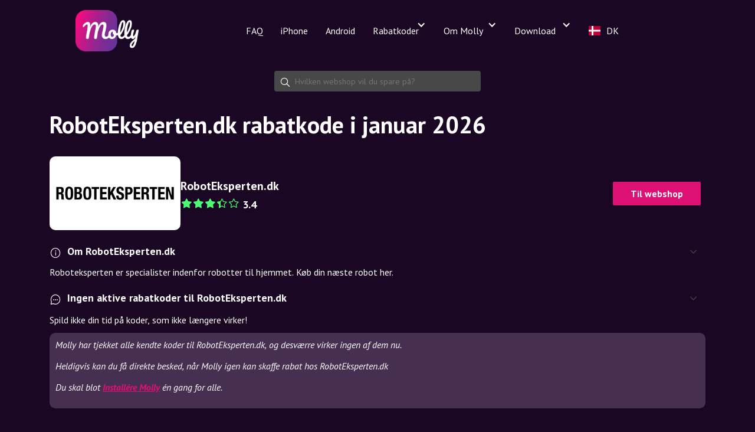

--- FILE ---
content_type: text/html; charset=utf-8
request_url: https://mollyapp.io/shop/roboteksperten.dk
body_size: 29812
content:
<!DOCTYPE html><!-- Last Published: Wed Jan 07 2026 10:36:19 GMT+0000 (Coordinated Universal Time) --><html data-wf-domain="mollyapp.io" data-wf-page="64e8afe672896a5caa040788" data-wf-site="60961c5984077b0680b4073e" lang="da"><head><meta charset="utf-8"><meta property="og:type" content="website"><meta content="summary_large_image" name="twitter:card"><meta content="width=device-width, initial-scale=1" name="viewport"><link href="https://cdn.prod.website-files.com/60961c5984077b0680b4073e/css/molly-6f2de7.webflow.shared.bf3b0215d.css" rel="stylesheet" type="text/css" integrity="sha384-vzsCFd/hPej9DLnY/lMFNjfmYubQYeJ2hMY9WbnLHBNvoLV+oeh6Bpm+kO1rjxru" crossorigin="anonymous"><link href="https://fonts.googleapis.com" rel="preconnect"><link href="https://fonts.gstatic.com" rel="preconnect" crossorigin="anonymous"><script src="https://ajax.googleapis.com/ajax/libs/webfont/1.6.26/webfont.js" type="text/javascript"></script><script type="text/javascript">WebFont.load({  google: {    families: ["PT Sans:400,400italic,700,700italic","Lato:100,100italic,300,300italic,400,400italic,700,700italic,900,900italic","Open Sans:300,300italic,400,400italic,600,600italic,700,700italic,800,800italic","Gothic A1:300,regular,500,600,700,800","Pacifico:regular"]  }});</script><script type="text/javascript">!function(o,c){var n=c.documentElement,t=" w-mod-";n.className+=t+"js",("ontouchstart"in o||o.DocumentTouch&&c instanceof DocumentTouch)&&(n.className+=t+"touch")}(window,document);</script><link href="https://cdn.prod.website-files.com/60961c5984077b0680b4073e/609a7e2be04df55990ce92dc_favicon.png" rel="shortcut icon" type="image/x-icon"><link href="https://cdn.prod.website-files.com/60961c5984077b0680b4073e/609a7dde747b2556fdae5d2a_256x256icon.png" rel="apple-touch-icon"><meta name="apple-itunes-app" content="app-id=1585359750">
<meta name="google-play-app" content="app-id=gratis.molly.android.app">
<meta name="google-site-verification" content="DY-Y1vOhQWPirhMIjgh4GHZAnxzg-tQJHWZooGrg9Ro">

<script type="text/javascript">
//purposefully, overwrite the datalayer
/*window.dataLayer = [];
gtag('js', new Date());
gtag('config', 'G-VPTJFG97XQ', {'anonymize_ip': false, cookie_flags: 'secure;samesite=none' });*/
  /*window.dataLayer = window.dataLayer || [];
  function gtag(){dataLayer.push(arguments);}
  gtag('consent', 'default', {
    'ad_storage': 'denied',
    'analytics_storage': 'denied'
  });*/
  if(navigator.userAgent.match(/Molly/)){
	function gtag(){dataLayer.push(arguments);}
	gtag('consent', 'default', {
    'ad_storage': 'allowed',
    'analytics_storage': 'allowed'
  });
  }
</script>

<script type="text/javascript">
	//if utm_source is set take it and save it
  	const params = new URLSearchParams(location.search);
  	let source = params.get('utm_source');
  	if(source){
    	//store it in storage
      	localStorage.setItem('source',source);
    } else {
     	source  = localStorage.getItem('source');
      	console.log(`source fetched from storage`,source);
    }


	//If the page is an install page, store the status
  	//2025-02-21 Mads - removed, better to store for later when 1.13.0 is out and we are updating source in user and session
	/*if(location.pathname.match(/^\/(installed|safari-udvidelse)$/)){
  		const status = params.get('status');
  		if(status == 'success'){
    		//store it in storage
    		let source = localStorage.getItem('source');
			localStorage.removeItem('source');
    		gtag('event','safe_install',{
    			event_category:'install',
    			event_label:source
    		});
    		console.log('send installed');
        }
  }*/
</script>

<!-- Google Tag Manager -->
<script>(function(w,d,s,l,i){w[l]=w[l]||[];w[l].push({'gtm.start':
new Date().getTime(),event:'gtm.js'});var f=d.getElementsByTagName(s)[0],
j=d.createElement(s),dl=l!='dataLayer'?'&l='+l:'';j.async=true;j.src=
'https://www.googletagmanager.com/gtm.js?id='+i+dl;f.parentNode.insertBefore(j,f);
})(window,document,'script','dataLayer','GTM-MFPJ38D');</script>
<!-- End Google Tag Manager -->

<link rel="stylesheet" type="text/css" href="https://cdn.jsdelivr.net/npm/cookieconsent@3/build/cookieconsent.min.css">
<script src="https://cdn.jsdelivr.net/npm/cookieconsent@3/build/cookieconsent.min.js" data-cfasync="false"></script>







    
<script id="weglot-data" type="application/json">{"allLanguageUrls":{"da":"https://mollyapp.io/shop/roboteksperten.dk","sv":"https://mollyapp.io/sv/shop/roboteksperten.dk","en":"https://mollyapp.io/en/shop/roboteksperten.dk","no":"https://mollyapp.io/no/shop/roboteksperten.dk","de":"https://mollyapp.io/de/shop/roboteksperten.dk","nl":"https://mollyapp.io/nl/shop/roboteksperten.dk"},"originalCanonicalUrl":"https://mollyapp.io/shop/roboteksperten.dk","originalPath":"/shop/roboteksperten.dk","settings":{"auto_switch":true,"auto_switch_fallback":null,"category":7,"custom_settings":{"button_style":{"with_name":false,"full_name":false,"is_dropdown":false,"with_flags":false,"flag_type":null,"custom_css":"html[lang=\"sv\"] .section-31 {\r\n\r\n    background-image: url(\"https://cdn.prod.website-files.com/60961c5984077b0680b4073e/66b9fd6351e9ef198e548ac5_Andoid-molly-display-SV.jpg\") !important;\r\n  \r\n}"},"switchers":[{"style":{"with_name":false,"with_flags":false,"full_name":true,"is_dropdown":false,"invert_flags":false,"flag_type":"rectangle_mat","size_scale":1},"opts":{"open_hover":false,"close_outside_click":false,"is_responsive":false,"display_device":"mobile","pixel_cutoff":768},"colors":[],"location":{},"template":{"name":"default","hash":"1eaccba16d999a9c05108277e673bb27caaeb241"}}],"translate_search":false,"loading_bar":true,"hide_switcher":false,"translate_images":false,"subdomain":false,"wait_transition":true,"dynamic":""},"deleted_at":null,"dynamics":[{"value":"#cookieconsent:desc.cc-message"},{"value":".cc-window"},{"value":"app-root"}],"excluded_blocks":[{"value":".shop-name","description":"Shop name"},{"value":"app-root","description":null}],"excluded_paths":[{"excluded_languages":[],"language_button_displayed":false,"type":"CONTAIN","value":"/chrome-webstore-text"},{"excluded_languages":[],"language_button_displayed":false,"type":"CONTAIN","value":"/rabatkoder/"},{"excluded_languages":[],"language_button_displayed":false,"type":"IS_EXACTLY","value":"/molly-til-kiwi-browser"}],"external_enabled":true,"host":"mollyapp.io","is_dns_set":true,"is_https":true,"language_from":"da","language_from_custom_flag":null,"language_from_custom_name":null,"languages":[{"connect_host_destination":null,"custom_code":null,"custom_flag":null,"custom_local_name":null,"custom_name":null,"enabled":true,"language_to":"sv"},{"connect_host_destination":null,"custom_code":null,"custom_flag":null,"custom_local_name":null,"custom_name":null,"enabled":true,"language_to":"en"},{"connect_host_destination":null,"custom_code":null,"custom_flag":null,"custom_local_name":null,"custom_name":null,"enabled":true,"language_to":"no"},{"connect_host_destination":null,"custom_code":null,"custom_flag":null,"custom_local_name":null,"custom_name":null,"enabled":true,"language_to":"de"},{"connect_host_destination":null,"custom_code":null,"custom_flag":null,"custom_local_name":null,"custom_name":null,"enabled":true,"language_to":"nl"}],"media_enabled":true,"page_views_enabled":false,"technology_id":13,"technology_name":"Webflow","translation_engine":3,"url_type":"SUBDIRECTORY","versions":{"translation":1762347050,"slugTranslation":1686038609}}}</script>
<script type="text/javascript" src="https://cdn.weglot.com/weglot.min.js"></script>
<script>
    Weglot.on('languageChanged', (url) => {
      debugger;
      console.log('wgRedirect to',url);
  const qs = window.location.search;
  if (qs) {
    // Append only if not already present
    if (!url.includes('?')) {
      url += qs;
    }
  }
  //window.location.href = url;
});
Weglot.initialize({
        api_key: 'wg_2373041ab14f6f02e51059144395de925'
    });
</script>

<script>
/*!function (w, d, t) {
  w.TiktokAnalyticsObject=t;var ttq=w[t]=w[t]||[];ttq.methods=["page","track","identify","instances","debug","on","off","once","ready","alias","group","enableCookie","disableCookie"],ttq.setAndDefer=function(t,e){t[e]=function(){t.push([e].concat(Array.prototype.slice.call(arguments,0)))}};for(var i=0;i<ttq.methods.length;i++)ttq.setAndDefer(ttq,ttq.methods[i]);ttq.instance=function(t){for(var e=ttq._i[t]||[],n=0;n<ttq.methods.length;n++)ttq.setAndDefer(e,ttq.methods[n]);return e},ttq.load=function(e,n){var i="https://analytics.tiktok.com/i18n/pixel/events.js";ttq._i=ttq._i||{},ttq._i[e]=[],ttq._i[e]._u=i,ttq._t=ttq._t||{},ttq._t[e]=+new Date,ttq._o=ttq._o||{},ttq._o[e]=n||{};var o=document.createElement("script");o.type="text/javascript",o.async=!0,o.src=i+"?sdkid="+e+"&lib="+t;var a=document.getElementsByTagName("script")[0];a.parentNode.insertBefore(o,a)};

  ttq.load('COB4CJRC77UFKCAURD7G');
  ttq.page();
}(window, document, 'ttq');
*/
</script>


<!-- Molly x TikTok Interstitial -->
<div id="tiktok-interstitial" style="display:none;">
  <!-- Baggrund -->
  <div id="tiktok-backdrop" style="position:fixed;inset:0;background:rgba(0,0,0,0.55);z-index:9998;"></div>

  <!-- Dialog -->
  <div id="tiktok-modal" style="position:fixed;z-index:9999;top:50%;left:50%;
              transform:translate(-50%,-50%);
              background:white;color:#111;padding:28px 22px;
              border-radius:18px;max-width:360px;width:90%;
              text-align:center;font-family:-apple-system,system-ui;
              box-shadow:0 8px 24px rgba(0,0,0,0.2);">
    
    <!-- Luk-knap -->
    <button id="tiktok-close" aria-label="Luk" style="position:absolute;top:10px;right:14px;
                   background:none;border:none;color:#aaa;
                   font-size:26px;cursor:pointer;line-height:1;">
      &times;
    </button>

<h2 id="ttk-title" style="margin-top:15px;font-size:20px;color:#484848;">
    💜 Åbn i Safari for at installere Molly
</h2>


    <!-- Besked -->
    <p id="ttk-desc" style="color:#555;margin-bottom:18px;">
      TikToks browser kan ikke åbne App Store direkte på iPhone.
    </p>

    <!-- Trinliste -->
    <ol id="ttk-steps" style="text-align:left;margin:0 0 20px 20px;line-height:1.5;color:#333;">
      <li>Tryk på <strong>⋯</strong> øverst til højre</li>
      <li>Vælg <strong>“Åbn i browser”</strong></li>
      <li>Tryk derefter <strong>“Molly til Safari”</strong></li>
    </ol>

    <!-- CTA-knap -->
    <button id="copyLinkBtn" style="background:#dd1173;color:white;border:none;padding:12px 20px;
                   border-radius:10px;cursor:pointer;font-weight:600;
                   font-size:16px;box-shadow:0 2px 6px rgba(0,0,0,0.15);">
      Kopiér link
    </button>

    <p id="ttk-footer" style="font-size:13px;color:#888;margin-top:14px;">
      Når du har åbnet i Safari, virker knappen “Hent i App Store”.
    </p>
  </div>
</div>

<script>
function isTikTokBrowser() {
  const ua = navigator.userAgent || "";
  return /TikTok|BytedanceWebView|TTWebView/i.test(ua);
}

function isIOS() {
  return /iPhone|iPad|iPod/i.test(navigator.userAgent);
}

function isAndroid() {
  return /Android/i.test(navigator.userAgent);
}

document.addEventListener("DOMContentLoaded", async () => {
  const APP_STORE_URL = "https://apps.apple.com/dk/app/molly/id1585359750";
  const PLAY_STORE_URL = "https://play.google.com/store/apps/details?id=gratis.molly.android.app&hl=da&gl=dk";

  const inter = document.getElementById("tiktok-interstitial");
  const backdrop = document.getElementById("tiktok-backdrop");
  const closeBtn = document.getElementById("tiktok-close");
  const copyBtn = document.getElementById("copyLinkBtn");

  const title = document.getElementById("ttk-title");
  const desc = document.getElementById("ttk-desc");
  const steps = document.getElementById("ttk-steps");
  const footer = document.getElementById("ttk-footer");

  // Vælg tekst baseret på platform
  if (isTikTokBrowser() && (isIOS() || isAndroid())) {
    inter.style.display = "block";

    if (isAndroid()) {
      title.textContent = "💜 Åbn i Chrome for at installere Molly til Android";
      desc.textContent = "TikToks browser kan ikke åbne Google Play direkte på Android.";
      steps.innerHTML = `
        <li>Tryk på <strong>⋯</strong> øverst til højre</li>
        <li>Vælg <strong>“Åbn i browser”</strong></li>
        <li>Tryk derefter <strong>“Molly til Android”</strong></li>
      `;
      footer.textContent = "Når du har åbnet i Chrome, virker knappen “Molly til Android”.";
    }
  }

  // Luk på kryds eller klik udenfor
  [closeBtn, backdrop].forEach(el => {
    el.addEventListener("click", () => {
      inter.style.display = "none";
    });
  });

  // Kopiér relevant link
  copyBtn?.addEventListener("click", async () => {
    const link = isAndroid() ? PLAY_STORE_URL : APP_STORE_URL;
    try {
      await navigator.clipboard.writeText(link);
      copyBtn.textContent = "✔️ Link kopieret";
      copyBtn.style.background = "#dd1173";
    } catch {
      alert("Kopiér manuelt: " + link);
    }
  });
});
</script>

<meta name="theme-color" content="#1a0723">
<base href="/"><script>
      window.cf_country = 'US';
    </script>
    <style>@charset "UTF-8";:root{--bs-red:#dc3545;--bs-orange:#fd7e14;--bs-yellow:#ffc107;--bs-green:#198754;--bs-black:#000;--bs-white:#fff;--bs-gray:#6c757d;--bs-gray-dark:#343a40;--bs-gray-100:#f8f9fa;--bs-gray-200:#e9ecef;--bs-gray-300:#dee2e6;--bs-gray-400:#ced4da;--bs-gray-500:#adb5bd;--bs-gray-600:#6c757d;--bs-gray-700:#495057;--bs-gray-800:#343a40;--bs-gray-900:#212529;--bs-primary:#0d6efd;--bs-secondary:#6c757d;--bs-success:#198754;--bs-danger:#dc3545;--bs-light:#f8f9fa;--bs-primary-rgb:13, 110, 253;--bs-secondary-rgb:108, 117, 125;--bs-success-rgb:25, 135, 84;--bs-info-rgb:13, 202, 240;--bs-warning-rgb:255, 193, 7;--bs-danger-rgb:220, 53, 69;--bs-light-rgb:248, 249, 250;--bs-dark-rgb:33, 37, 41;--bs-primary-text-emphasis:#052c65;--bs-secondary-text-emphasis:#2b2f32;--bs-success-text-emphasis:#0a3622;--bs-info-text-emphasis:#055160;--bs-warning-text-emphasis:#664d03;--bs-danger-text-emphasis:#58151c;--bs-light-text-emphasis:#495057;--bs-dark-text-emphasis:#495057;--bs-primary-bg-subtle:#cfe2ff;--bs-secondary-bg-subtle:#e2e3e5;--bs-success-bg-subtle:#d1e7dd;--bs-info-bg-subtle:#cff4fc;--bs-warning-bg-subtle:#fff3cd;--bs-danger-bg-subtle:#f8d7da;--bs-light-bg-subtle:#fcfcfd;--bs-dark-bg-subtle:#ced4da;--bs-primary-border-subtle:#9ec5fe;--bs-secondary-border-subtle:#c4c8cb;--bs-success-border-subtle:#a3cfbb;--bs-info-border-subtle:#9eeaf9;--bs-warning-border-subtle:#ffe69c;--bs-danger-border-subtle:#f1aeb5;--bs-light-border-subtle:#e9ecef;--bs-dark-border-subtle:#adb5bd;--bs-white-rgb:255, 255, 255;--bs-black-rgb:0, 0, 0;--bs-font-sans-serif:system-ui, -apple-system, "Segoe UI", Roboto, "Helvetica Neue", "Noto Sans", "Liberation Sans", Arial, sans-serif, "Apple Color Emoji", "Segoe UI Emoji", "Segoe UI Symbol", "Noto Color Emoji";--bs-font-monospace:SFMono-Regular, Menlo, Monaco, Consolas, "Liberation Mono", "Courier New", monospace;--bs-gradient:linear-gradient(180deg, rgba(255, 255, 255, .15), rgba(255, 255, 255, 0));--bs-body-font-family:var(--bs-font-sans-serif);--bs-body-font-size:1rem;--bs-body-font-weight:400;--bs-body-line-height:1.5;--bs-body-color:#212529;--bs-body-color-rgb:33, 37, 41;--bs-body-bg:#fff;--bs-body-bg-rgb:255, 255, 255;--bs-emphasis-color:#000;--bs-emphasis-color-rgb:0, 0, 0;--bs-secondary-color:rgba(33, 37, 41, .75);--bs-secondary-color-rgb:33, 37, 41;--bs-secondary-bg:#e9ecef;--bs-secondary-bg-rgb:233, 236, 239;--bs-tertiary-color:rgba(33, 37, 41, .5);--bs-tertiary-color-rgb:33, 37, 41;--bs-tertiary-bg:#f8f9fa;--bs-tertiary-bg-rgb:248, 249, 250;--bs-heading-color:inherit;--bs-link-color:#0d6efd;--bs-link-color-rgb:13, 110, 253;--bs-link-decoration:underline;--bs-link-hover-color:#0a58ca;--bs-link-hover-color-rgb:10, 88, 202;--bs-code-color:#d63384;--bs-highlight-color:#212529;--bs-highlight-bg:#fff3cd;--bs-border-width:1px;--bs-border-style:solid;--bs-border-color:#dee2e6;--bs-border-color-translucent:rgba(0, 0, 0, .175);--bs-border-radius:.375rem;--bs-border-radius-sm:.25rem;--bs-border-radius-lg:.5rem;--bs-border-radius-xl:1rem;--bs-border-radius-xxl:2rem;--bs-border-radius-2xl:var(--bs-border-radius-xxl);--bs-border-radius-pill:50rem;--bs-box-shadow:0 .5rem 1rem rgba(0, 0, 0, .15);--bs-box-shadow-sm:0 .125rem .25rem rgba(0, 0, 0, .075);--bs-box-shadow-lg:0 1rem 3rem rgba(0, 0, 0, .175);--bs-box-shadow-inset:inset 0 1px 2px rgba(0, 0, 0, .075);--bs-focus-ring-width:.25rem;--bs-focus-ring-opacity:.25;--bs-focus-ring-color:rgba(13, 110, 253, .25);--bs-form-valid-color:#198754;--bs-form-valid-border-color:#198754;--bs-form-invalid-color:#dc3545;--bs-form-invalid-border-color:#dc3545}*,*:before,*:after{box-sizing:border-box}@media (prefers-reduced-motion: no-preference){:root{scroll-behavior:smooth}}body{margin:0;font-family:var(--bs-body-font-family);font-size:var(--bs-body-font-size);font-weight:var(--bs-body-font-weight);line-height:var(--bs-body-line-height);color:var(--bs-body-color);text-align:var(--bs-body-text-align);background-color:var(--bs-body-bg);-webkit-text-size-adjust:100%;-webkit-tap-highlight-color:rgba(0,0,0,0)}:root{--bs-breakpoint-xs:0;--bs-breakpoint-sm:576px;--bs-breakpoint-md:768px;--bs-breakpoint-lg:992px;--bs-breakpoint-xl:1200px;--bs-breakpoint-xxl:1400px}:root{--bs-body-bg:transparent;--bs-body-color:#FFFFFF;--bs-emphasis-color:#FFFFFF}</style><style>@charset "UTF-8";:root{--bs-red:#dc3545;--bs-orange:#fd7e14;--bs-yellow:#ffc107;--bs-green:#198754;--bs-black:#000;--bs-white:#fff;--bs-gray:#6c757d;--bs-gray-dark:#343a40;--bs-gray-100:#f8f9fa;--bs-gray-200:#e9ecef;--bs-gray-300:#dee2e6;--bs-gray-400:#ced4da;--bs-gray-500:#adb5bd;--bs-gray-600:#6c757d;--bs-gray-700:#495057;--bs-gray-800:#343a40;--bs-gray-900:#212529;--bs-primary:#0d6efd;--bs-secondary:#6c757d;--bs-success:#198754;--bs-danger:#dc3545;--bs-light:#f8f9fa;--bs-primary-rgb:13, 110, 253;--bs-secondary-rgb:108, 117, 125;--bs-success-rgb:25, 135, 84;--bs-info-rgb:13, 202, 240;--bs-warning-rgb:255, 193, 7;--bs-danger-rgb:220, 53, 69;--bs-light-rgb:248, 249, 250;--bs-dark-rgb:33, 37, 41;--bs-primary-text-emphasis:#052c65;--bs-secondary-text-emphasis:#2b2f32;--bs-success-text-emphasis:#0a3622;--bs-info-text-emphasis:#055160;--bs-warning-text-emphasis:#664d03;--bs-danger-text-emphasis:#58151c;--bs-light-text-emphasis:#495057;--bs-dark-text-emphasis:#495057;--bs-primary-bg-subtle:#cfe2ff;--bs-secondary-bg-subtle:#e2e3e5;--bs-success-bg-subtle:#d1e7dd;--bs-info-bg-subtle:#cff4fc;--bs-warning-bg-subtle:#fff3cd;--bs-danger-bg-subtle:#f8d7da;--bs-light-bg-subtle:#fcfcfd;--bs-dark-bg-subtle:#ced4da;--bs-primary-border-subtle:#9ec5fe;--bs-secondary-border-subtle:#c4c8cb;--bs-success-border-subtle:#a3cfbb;--bs-info-border-subtle:#9eeaf9;--bs-warning-border-subtle:#ffe69c;--bs-danger-border-subtle:#f1aeb5;--bs-light-border-subtle:#e9ecef;--bs-dark-border-subtle:#adb5bd;--bs-white-rgb:255, 255, 255;--bs-black-rgb:0, 0, 0;--bs-font-sans-serif:system-ui, -apple-system, "Segoe UI", Roboto, "Helvetica Neue", "Noto Sans", "Liberation Sans", Arial, sans-serif, "Apple Color Emoji", "Segoe UI Emoji", "Segoe UI Symbol", "Noto Color Emoji";--bs-font-monospace:SFMono-Regular, Menlo, Monaco, Consolas, "Liberation Mono", "Courier New", monospace;--bs-gradient:linear-gradient(180deg, rgba(255, 255, 255, .15), rgba(255, 255, 255, 0));--bs-body-font-family:var(--bs-font-sans-serif);--bs-body-font-size:1rem;--bs-body-font-weight:400;--bs-body-line-height:1.5;--bs-body-color:#212529;--bs-body-color-rgb:33, 37, 41;--bs-body-bg:#fff;--bs-body-bg-rgb:255, 255, 255;--bs-emphasis-color:#000;--bs-emphasis-color-rgb:0, 0, 0;--bs-secondary-color:rgba(33, 37, 41, .75);--bs-secondary-color-rgb:33, 37, 41;--bs-secondary-bg:#e9ecef;--bs-secondary-bg-rgb:233, 236, 239;--bs-tertiary-color:rgba(33, 37, 41, .5);--bs-tertiary-color-rgb:33, 37, 41;--bs-tertiary-bg:#f8f9fa;--bs-tertiary-bg-rgb:248, 249, 250;--bs-heading-color:inherit;--bs-link-color:#0d6efd;--bs-link-color-rgb:13, 110, 253;--bs-link-decoration:underline;--bs-link-hover-color:#0a58ca;--bs-link-hover-color-rgb:10, 88, 202;--bs-code-color:#d63384;--bs-highlight-color:#212529;--bs-highlight-bg:#fff3cd;--bs-border-width:1px;--bs-border-style:solid;--bs-border-color:#dee2e6;--bs-border-color-translucent:rgba(0, 0, 0, .175);--bs-border-radius:.375rem;--bs-border-radius-sm:.25rem;--bs-border-radius-lg:.5rem;--bs-border-radius-xl:1rem;--bs-border-radius-xxl:2rem;--bs-border-radius-2xl:var(--bs-border-radius-xxl);--bs-border-radius-pill:50rem;--bs-box-shadow:0 .5rem 1rem rgba(0, 0, 0, .15);--bs-box-shadow-sm:0 .125rem .25rem rgba(0, 0, 0, .075);--bs-box-shadow-lg:0 1rem 3rem rgba(0, 0, 0, .175);--bs-box-shadow-inset:inset 0 1px 2px rgba(0, 0, 0, .075);--bs-focus-ring-width:.25rem;--bs-focus-ring-opacity:.25;--bs-focus-ring-color:rgba(13, 110, 253, .25);--bs-form-valid-color:#198754;--bs-form-valid-border-color:#198754;--bs-form-invalid-color:#dc3545;--bs-form-invalid-border-color:#dc3545}*,*:before,*:after{box-sizing:border-box}@media (prefers-reduced-motion: no-preference){:root{scroll-behavior:smooth}}body{margin:0;font-family:var(--bs-body-font-family);font-size:var(--bs-body-font-size);font-weight:var(--bs-body-font-weight);line-height:var(--bs-body-line-height);color:var(--bs-body-color);text-align:var(--bs-body-text-align);background-color:var(--bs-body-bg);-webkit-text-size-adjust:100%;-webkit-tap-highlight-color:rgba(0,0,0,0)}h1{margin-top:0;margin-bottom:.5rem;font-weight:500;line-height:1.2;color:var(--bs-heading-color)}h1{font-size:calc(1.375rem + 1.5vw)}@media (min-width: 1200px){h1{font-size:2.5rem}}p{margin-top:0;margin-bottom:1rem}b{font-weight:bolder}a{color:rgba(var(--bs-link-color-rgb),var(--bs-link-opacity, 1));text-decoration:underline}a:hover{--bs-link-color-rgb:var(--bs-link-hover-color-rgb)}img{vertical-align:middle}input{margin:0;font-family:inherit;font-size:inherit;line-height:inherit}fieldset{min-width:0;padding:0;margin:0;border:0}legend{float:left;width:100%;padding:0;margin-bottom:.5rem;font-size:calc(1.275rem + .3vw);line-height:inherit}@media (min-width: 1200px){legend{font-size:1.5rem}}legend+*{clear:left}:root{--bs-breakpoint-xs:0;--bs-breakpoint-sm:576px;--bs-breakpoint-md:768px;--bs-breakpoint-lg:992px;--bs-breakpoint-xl:1200px;--bs-breakpoint-xxl:1400px}@font-face{font-family:b60a7b8a708413500f6eaec52;src:url(icomoon.533b1f80e6acef6a.eot?oc7ar1);src:url(icomoon.533b1f80e6acef6a.eot?oc7ar1#iefix) format("embedded-opentype"),url(icomoon.16755f45684461d3.ttf?oc7ar1) format("truetype"),url(icomoon.ac8dc81d0d01543c.woff?oc7ar1) format("woff"),url(icomoon.e3a9978a514cfc66.svg?oc7ar1#icomoon) format("svg");font-weight:400;font-style:normal;font-display:block}.mollyapp [class^=icon-],.mollyapp [class*=" icon-"]{font-family:b60a7b8a708413500f6eaec52!important;speak:never;font-style:normal;font-weight:400;font-variant:normal;text-transform:none;line-height:1;-webkit-font-smoothing:antialiased;-moz-osx-font-smoothing:grayscale}.mollyapp .icon-star:before{content:"\e90c"}.mollyapp .icon-star-empty:before{content:"\e907"}.mollyapp .icon-chat-bubble:before{content:"\e909"}.mollyapp .icon-search:before{content:"\e90a"}.mollyapp .icon-info:before{content:"\e918"}content{display:block;padding:15px;margin:0 10px 20px;flex:1 1;overflow:auto;box-sizing:border-box;height:var(--main-content-height);-webkit-overflow-scrolling:touch}@media only screen and (min-width: 730px){content{margin:0 auto 20px;padding:0 20px;width:90%;max-width:1200px}}content a{color:var(--color-razzmatazz)}p{font-size:15px;line-height:20px}@media only screen and (min-width: 730px){p{font-size:16px}}.white{background:var(--color-purple-gray);padding:10px;font-style:italic;margin:10px 0;border-radius:10px}.white a,.white a:link,.white a:visited,.white a:hover,.white a:active,.white a:focus{color:var(--color-razzmatazz)}fieldset a,fieldset a:link,fieldset a:visited,fieldset a:hover,fieldset a:active,fieldset a:focus{color:var(--color-razzmatazz)}.cancela,.cancela:link,.cancela:visited,.cancela:hover,.cancela:focus,.cancela:active{color:inherit;text-decoration:none}.collapsible{font-size:15px;color:#fff}@media only screen and (min-width: 730px){.collapsible{font-size:16px}}.collapsible p{line-height:20px;font-size:16px;color:inherit}h1{color:#fff;margin-top:20px;margin-bottom:10px;font-size:10vh;font-weight:700;line-height:10vh}:root{--bs-body-bg:transparent;--bs-body-color:#FFFFFF;--bs-emphasis-color:#FFFFFF}</style><link rel="stylesheet" href="styles.715603f848c61e80.css" media="print" onload="this.media='all'"><noscript><link rel="stylesheet" href="styles.715603f848c61e80.css"></noscript>

<style ng-transition="app-root">@media (max-width: 0){.nova-hide-xs-down[_ngcontent-sc71]{display:none!important}}@media (min-width: 0){.nova-hide-xs-up[_ngcontent-sc71]{display:none!important}}@media (max-width: 480px){.nova-hide-sm-down[_ngcontent-sc71]{display:none!important}}@media (min-width: 480px){.nova-hide-sm-up[_ngcontent-sc71]{display:none!important}}@media (max-width: 730px){.nova-hide-md-down[_ngcontent-sc71]{display:none!important}}@media (min-width: 730px){.nova-hide-md-up[_ngcontent-sc71]{display:none!important}}@media (max-width: 980px){.nova-hide-lg-down[_ngcontent-sc71]{display:none!important}}@media (min-width: 980px){.nova-hide-lg-up[_ngcontent-sc71]{display:none!important}}@media (max-width: 1250px){.nova-hide-xl-down[_ngcontent-sc71]{display:none!important}}@media (min-width: 1250px){.nova-hide-xl-up[_ngcontent-sc71]{display:none!important}}[_nghost-sc71]{display:flex;flex-direction:column;padding-top:100px;min-height:80vh;box-shadow:none;align-items:center;font-size:14px;font-family:PT Sans,sans-serif;font-weight:400;text-transform:initial;opacity:1!important;display:block;--base-padding: 15px;--border-radius: 10px;--color-razzmatazz: #DD1173;--color-valentino: #350E47;--color-mine-shaft: #484848;--color-gray: #c4c4c4;--color-boulder: #767676;--color-gallery: #EAEAEA;--color-havelock-blue: #5696D6;--color-malachite: #00AC3B;--color-gold: #FFD800;--color-torch-red: #E60416;--color-alabaster: #F7F7F7;--color-gray-inactive: rgba(223,223,223,.25);--color-razzdark: #6F0E53;--color-star-green: #4EFA73;--color-purple-gray: #472f52;--header-height: 55px;--popup-right: 15px;--color-border: rgba(192,192,192,.2);--color-save: #31B096;--input-background: rgba(255, 255, 255, .1);--input-background-focus: rgba(255, 255, 255, .25);--color-icon:#ffffff;--color-grid: rgba(196,196,196,.2);--color-shadow: rgba(255,255,255,.25);--color-dimmed:#c4c4c4;--color-super-dimmed:#767676;--color-profile-background: var(--color-valentino);--color-button-background: rgba(53,14,71,.7);--color-button-background-active:var(--color-valentino);--color-overlay-background: rgba(0, 0, 0, .7);--color-toast-background: var(--color-valentino);--appbar-height:56px;--safe-area-inset-top: env(safe-area-inset-top, 48px)}</style><style ng-transition="app-root">@charset "UTF-8";@media (max-width: 0){.nova-hide-xs-down[_ngcontent-sc53]{display:none!important}}@media (min-width: 0){.nova-hide-xs-up[_ngcontent-sc53]{display:none!important}}@media (max-width: 480px){.nova-hide-sm-down[_ngcontent-sc53]{display:none!important}}@media (min-width: 480px){.nova-hide-sm-up[_ngcontent-sc53]{display:none!important}}@media (max-width: 730px){.nova-hide-md-down[_ngcontent-sc53]{display:none!important}}@media (min-width: 730px){.nova-hide-md-up[_ngcontent-sc53]{display:none!important}}@media (max-width: 980px){.nova-hide-lg-down[_ngcontent-sc53]{display:none!important}}@media (min-width: 980px){.nova-hide-lg-up[_ngcontent-sc53]{display:none!important}}@media (max-width: 1250px){.nova-hide-xl-down[_ngcontent-sc53]{display:none!important}}@media (min-width: 1250px){.nova-hide-xl-up[_ngcontent-sc53]{display:none!important}}[_nghost-sc53]   form[_ngcontent-sc53]{max-width:350px;margin:20px auto;display:block;position:relative;--color-icon: white}[_nghost-sc53]   form[_ngcontent-sc53]   input[_ngcontent-sc53]{background-color:#484848;border-radius:4px;height:35px;outline:0;border:0;width:100%;color:#fff;padding:10px 10px 10px 35px}[_nghost-sc53]   form[_ngcontent-sc53]   .omni-left-icon[_ngcontent-sc53]{position:absolute;z-index:1;font-size:21px;top:50%;transform:translateY(-50%);left:8px;transition:opacity .4s ease;color:var(--color-icon)}[_nghost-sc53]   h1[_ngcontent-sc53]{font-size:28px}@media only screen and (min-width: 730px){[_nghost-sc53]   h1[_ngcontent-sc53]{font-size:40px}}[_nghost-sc53]   .site_box[_ngcontent-sc53]{background-color:var(--box-background);border-radius:5px;box-sizing:border-box;width:100%;position:relative;display:flex;flex-direction:row;align-content:space-between;align-items:center;flex-wrap:wrap;min-height:131px;margin:15px 0;padding:3px 3px 3px 166px;--color-primary:var(--color-razzmatazz)}[_nghost-sc53]   .site_box[_ngcontent-sc53]   img[_ngcontent-sc53]{height:125px;width:125px;position:absolute;left:3px;top:3px;border-radius:5px;border:10px solid white;background:white;box-sizing:border-box;object-fit:contain}[_nghost-sc53]   .site_box[_ngcontent-sc53]   .top[_ngcontent-sc53]{width:100%}[_nghost-sc53]   .site_box[_ngcontent-sc53]   .site_name[_ngcontent-sc53]{margin:12px 0 0;line-height:21px;font-size:17px;font-style:initial;display:block}[_nghost-sc53]   .site_box[_ngcontent-sc53]   h2[_ngcontent-sc53], [_nghost-sc53]   .site_box[_ngcontent-sc53]   h1.h2[_ngcontent-sc53]{font-weight:700;color:#fff;padding:0;margin:12px 0;font-size:17px;line-height:21px;font-style:initial}[_nghost-sc53]   .site_box[_ngcontent-sc53]   .buttons[_ngcontent-sc53]{display:flex;justify-content:end;margin-left:auto}[_nghost-sc53]   .site_box[_ngcontent-sc53]   .shop_savings[_ngcontent-sc53]{border:1px solid var(--color-razzmatazz);display:inline-block;line-height:18px;border-radius:10px;width:50px;text-align:center;color:var(--color-razzmatazz)!important;margin-right:10px;font-size:10px;font-weight:700;flex-shrink:0}[_nghost-sc53]   .site_box[_ngcontent-sc53]   rating-stars[_ngcontent-sc53]{--color-primary: var(--color-star-green);display:inline-block}[_nghost-sc53]   .site_box[_ngcontent-sc53]   .rating[_ngcontent-sc53]{font-size:15px;color:#fff;font-weight:700;margin-left:5px;vertical-align:middle}[_nghost-sc53]   .site_box[_ngcontent-sc53]   .button[_ngcontent-sc53]{color:#fff;background-color:var(--color-razzmatazz);outline:0;border:0;text-decoration:none;display:inline-block;font-size:12px;font-weight:700;line-height:25px;width:auto;padding:0 20px;margin:5px;border-radius:2px}@media only screen and (min-width: 480px){[_nghost-sc53]   .site_box[_ngcontent-sc53]   .button[_ngcontent-sc53]{padding:0 30px}}@media only screen and (min-width: 730px){[_nghost-sc53]   .site_box[_ngcontent-sc53]{padding-left:0;flex-direction:row;justify-content:space-between;align-items:center;gap:40px}[_nghost-sc53]   .site_box[_ngcontent-sc53]   .top[_ngcontent-sc53]{width:auto}[_nghost-sc53]   .site_box[_ngcontent-sc53]   img[_ngcontent-sc53]{height:auto;width:auto;position:static;min-width:15%;max-width:20%;border-radius:10px;object-fit:contain;object-fit:scale-down;min-height:125px}[_nghost-sc53]   .site_box[_ngcontent-sc53]   h2[_ngcontent-sc53]{margin:5px 0 0;line-height:32px;font-size:20px;font-style:initial}[_nghost-sc53]   .site_box[_ngcontent-sc53]   .site_name[_ngcontent-sc53]{margin:5px 0 0;line-height:32px;font-size:20px;font-style:initial}[_nghost-sc53]   .site_box[_ngcontent-sc53]   .buttons[_ngcontent-sc53]{display:flex;justify-content:end;margin-left:auto}[_nghost-sc53]   .site_box[_ngcontent-sc53]   .shop_savings[_ngcontent-sc53]{border-width:2px;border-radius:15px;line-height:28px;width:80px;margin-right:10px;font-size:16px;font-weight:700;flex-shrink:0}[_nghost-sc53]   .site_box[_ngcontent-sc53]   rating-stars[_ngcontent-sc53]{font-size:20px}[_nghost-sc53]   .site_box[_ngcontent-sc53]   .rating[_ngcontent-sc53]{font-size:18px}[_nghost-sc53]   .site_box[_ngcontent-sc53]   .button[_ngcontent-sc53]{font-size:16px;line-height:40px;padding:0 30px}}[_nghost-sc53]   .tabs[_ngcontent-sc53]{width:100%;list-style:none;position:relative;text-align:left;display:flex;flex-direction:row;padding-inline-start:0;margin-bottom:100px;flex-wrap:wrap;gap:10px}[_nghost-sc53]   .tabs[_ngcontent-sc53]   .tab-content[_ngcontent-sc53]{overflow:hidden;width:100%;font-size:15px;order:1;border-top:1px solid var(--color-border);color:#fff}@media only screen and (min-width: 730px){[_nghost-sc53]   .tabs[_ngcontent-sc53]   .tab-content[_ngcontent-sc53]{font-size:16px}}[_nghost-sc53]   .tabs[_ngcontent-sc53]   .tab-content[_ngcontent-sc53]   p[_ngcontent-sc53]{line-height:20px;font-size:16px}[_nghost-sc53]   .collapsible[_ngcontent-sc53]{font-size:15px;border-top:1px solid var(--color-border);border:0;transition:max-height .6s ease}@media only screen and (min-width: 730px){[_nghost-sc53]   .collapsible[_ngcontent-sc53]{font-size:16px}}[_nghost-sc53]   .collapsible[_ngcontent-sc53]   p[_ngcontent-sc53]{line-height:20px;font-size:16px}[_nghost-sc53]   .collapsible[_ngcontent-sc53]   img[_ngcontent-sc53]{max-width:100%}[_nghost-sc53]   .collapsible[_ngcontent-sc53]:first-child{border-top:0}[_nghost-sc53]   .collapsible[_ngcontent-sc53]   legend[_ngcontent-sc53]{position:relative;width:100%;line-height:35px;color:#fff;font-size:17px;font-weight:700}[_nghost-sc53]   .collapsible[_ngcontent-sc53]   legend[_ngcontent-sc53]   i[_ngcontent-sc53]{display:inline-block;vertical-align:middle;margin-right:10px;color:#fff;font-size:20px}@media only screen and (min-width: 730px){[_nghost-sc53]   .collapsible[_ngcontent-sc53]   legend[_ngcontent-sc53]{font-size:18px}}[_nghost-sc53]   .collapsible[_ngcontent-sc53]   legend[_ngcontent-sc53]:after{font-family:b60a7b8a708413500f6eaec52;content:"\e904";position:absolute;right:15px;top:12px;width:12px;height:15px;line-height:15px;color:var(--color-mine-shaft);font-size:12px;text-align:center;cursor:pointer;transition:transform .6s ease}[_nghost-sc53]   .collapsible.collapsed[_ngcontent-sc53]   legend[_ngcontent-sc53]:after{transform:rotate(180deg)}[_nghost-sc53]   .coupon[_ngcontent-sc53]{--status-color:var(--color-purple-gray);border-radius:5px;text-align:left;position:relative;margin:30px 0;min-height:50px;display:flex;align-items:center;justify-content:center;flex-direction:row;border:1px solid var(--status-color);gap:10px}@media only screen and (min-width: 730px){[_nghost-sc53]   .coupon[_ngcontent-sc53]{min-height:70px}}[_nghost-sc53]   .coupon[_ngcontent-sc53]   .status[_ngcontent-sc53]{position:absolute;bottom:100%;background:var(--status-color);right:10px;border-radius:5px 5px 0 0;min-width:82px;text-align:center;font-size:12px;color:#fff;font-weight:700;padding:0 10px;line-height:25px}@media only screen and (min-width: 730px){[_nghost-sc53]   .coupon[_ngcontent-sc53]   .status[_ngcontent-sc53]{font-size:15px}}[_nghost-sc53]   .coupon[_ngcontent-sc53]   .copy_status[_ngcontent-sc53]{position:absolute;bottom:100%;background:var(--status-color);right:10px;border-radius:5px 5px 0 0;min-width:82px;text-align:center;font-size:12px;color:#fff;font-weight:700;padding:0 10px;line-height:25px;display:none}@media only screen and (min-width: 730px){[_nghost-sc53]   .coupon[_ngcontent-sc53]   .copy_status[_ngcontent-sc53]{font-size:15px}}[_nghost-sc53]   .coupon[_ngcontent-sc53]   [class^=icon-][_ngcontent-sc53]{left:0;bottom:0;top:0;width:50px;min-width:50px;font-size:20px;display:flex;align-items:center;justify-content:center;color:#fff}[_nghost-sc53]   .coupon[_ngcontent-sc53]   .info[_ngcontent-sc53]{margin-right:auto;min-width:20px}[_nghost-sc53]   .coupon[_ngcontent-sc53]   .info[_ngcontent-sc53]   p[_ngcontent-sc53]{font-size:12px}[_nghost-sc53]   .coupon[_ngcontent-sc53]   .last_validation[_ngcontent-sc53]{color:#fff;font-size:12px;font-style:italic;white-space:nowrap}@media only screen and (min-width: 730px){[_nghost-sc53]   .coupon[_ngcontent-sc53]   .last_validation[_ngcontent-sc53]{font-size:15px}}[_nghost-sc53]   .coupon[_ngcontent-sc53]   .last_validation[_ngcontent-sc53]:before{content:"";background:#4EFA73;display:inline-block;vertical-align:middle;height:9px;width:9px;border-radius:100%;margin-right:10px}[_nghost-sc53]   .coupon[_ngcontent-sc53]   .last_validation.missing[_ngcontent-sc53]:before{background:#FFC700}[_nghost-sc53]   .coupon[_ngcontent-sc53]   h3[_ngcontent-sc53]{font-size:12px;line-height:1.2;font-weight:700;margin:2px 0 0;align-self:start;color:#fff;overflow:hidden;text-overflow:ellipsis;white-space:nowrap;min-width:20px}@media only screen and (min-width: 730px){[_nghost-sc53]   .coupon[_ngcontent-sc53]   h3[_ngcontent-sc53]{font-size:15px}}[_nghost-sc53]   .coupon[_ngcontent-sc53]   p[_ngcontent-sc53]{margin:0 0 5px;font-size:10px;line-height:1;align-self:start}[_nghost-sc53]   .coupon[_ngcontent-sc53]   .coupon_savings[_ngcontent-sc53]{border:1px solid var(--color-razzmatazz);display:inline-block;border-radius:10px;line-height:18px;width:50px;text-align:center;color:var(--color-razzmatazz)!important;font-size:12px;font-weight:700;flex-shrink:0;margin-right:10px}@media only screen and (min-width: 730px){[_nghost-sc53]   .coupon[_ngcontent-sc53]   .coupon_savings[_ngcontent-sc53]{border-width:2px;line-height:28px;width:80px;font-size:16px;border-radius:15px}}[_nghost-sc53]   .coupon.exclusive[_ngcontent-sc53]   .coupon_savings[_ngcontent-sc53]{background:var(--color-razzmatazz);color:#fff!important}[_nghost-sc53]   .coupon[_ngcontent-sc53]{cursor:pointer}[_nghost-sc53]   .coupon[_ngcontent-sc53]:hover{--status-color:var(--color-razzmatazz) !important}[_nghost-sc53]   .coupon[_ngcontent-sc53]:hover   .status[_ngcontent-sc53]{display:none}[_nghost-sc53]   .coupon[_ngcontent-sc53]:hover   .copy_status[_ngcontent-sc53]{display:block}[_nghost-sc53]   .coupon.copied[_ngcontent-sc53]   .status[_ngcontent-sc53]{display:none}[_nghost-sc53]   .coupon.copied[_ngcontent-sc53]   .copy_status[_ngcontent-sc53]{display:block}</style><style ng-transition="app-root"></style><style ng-transition="app-root">app-warnings .warning{background-color:var(--color-razzdark);border-radius:4px;color:#fff;padding:10px 15px}app-warnings .warning button{background-color:var(--color-razzmatazz);border-radius:2px;color:#fff;border:0;padding:0 10px;min-width:88px;display:block;margin:20px auto 10px;line-height:25px;font-size:12px;font-weight:700;cursor:pointer}app-warnings .ios_app_not_safari,app-warnings .mac_app_not_safari{position:relative;color:#000;background:white;padding-top:70px;border-radius:10px;margin-bottom:25px}app-warnings .ios_app_not_safari p,app-warnings .mac_app_not_safari p{color:#000;font-size:14px}app-warnings .ios_app_not_safari ul li,app-warnings .mac_app_not_safari ul li{font-size:14px}app-warnings .ios_app_not_safari h2,app-warnings .mac_app_not_safari h2{background:var(--color-razzdark);color:#fff;line-height:55px;border-top-left-radius:10px;border-top-right-radius:10px;position:absolute;width:100%;top:0;margin-top:0;left:0;font-size:16px}app-warnings .ios_app_not_safari h2 i,app-warnings .mac_app_not_safari h2 i{margin:20px}app-warnings .ios_app_not_safari h2 i.icon-cancel,app-warnings .mac_app_not_safari h2 i.icon-cancel{position:absolute;cursor:pointer;right:0}app-warnings .ios_app_not_safari h3,app-warnings .mac_app_not_safari h3{font-weight:700;font-size:14px;color:#000;margin-bottom:0}app-warnings .ios_app_ext_not_detected,app-warnings .mac_app_ext_not_detected{border-radius:0;position:fixed;inset:0;transform:translateZ(1px);z-index:1000000;padding-left:30px;padding-right:30px;overflow:auto;overscroll-behavior:contain;background-image:url(https://uploads-ssl.webflow.com/60961c5984077b0680b4073e/60961c5a84077bc966b40790_wavy-bg.svg),linear-gradient(306deg,#350e47,#fc0a7e);background-position:50%,0 0;background:#1b1b1b;background-size:cover,auto}app-warnings .ios_app_ext_not_detected .arrow,app-warnings .mac_app_ext_not_detected .arrow{display:none;position:absolute;left:30px;font-size:20px;animation:bounce 1s infinite}app-warnings .ios_app_ext_not_detected .arrow.up,app-warnings .mac_app_ext_not_detected .arrow.up{animation-delay:.5s;top:40px}app-warnings .ios_app_ext_not_detected .arrow.down,app-warnings .mac_app_ext_not_detected .arrow.down{bottom:10px}app-warnings .ios_app_ext_not_detected h2,app-warnings .mac_app_ext_not_detected h2{color:var(--color-razzmatazz)}app-warnings .ios_app_ext_not_detected ol,app-warnings .ios_app_ext_not_detected ul,app-warnings .mac_app_ext_not_detected ol,app-warnings .mac_app_ext_not_detected ul{line-height:2;padding-inline-start:20px}app-warnings .ios_app_ext_not_detected ol img,app-warnings .ios_app_ext_not_detected ul img,app-warnings .mac_app_ext_not_detected ol img,app-warnings .mac_app_ext_not_detected ul img{max-width:100%}app-warnings .ios_app_ext_not_detected i,app-warnings .mac_app_ext_not_detected i{font-style:normal;font-weight:700}@keyframes bounce{0%,to{transition-timing-function:cubic-bezier(.215,.61,.355,1);transform:translate(0)}50%{transition-timing-function:cubic-bezier(.755,.05,.855,.06);transform:translateY(-30px)}}.bounce{animation-name:bounce;transform-origin:center bottom}
</style><meta property="og:image" content="https://www.pricerunner.dk/images/logos/roboteksperten600200.png"><link rel="canonical" href="https://mollyapp.io/shop/roboteksperten.dk"><link rel="alternate" hreflang="da" href="https://mollyapp.io/shop/roboteksperten.dk"><link rel="alternate" hreflang="sv" href="https://mollyapp.io/sv/shop/roboteksperten.dk"><link rel="alternate" hreflang="en" href="https://mollyapp.io/en/shop/roboteksperten.dk"><link rel="alternate" hreflang="no" href="https://mollyapp.io/no/shop/roboteksperten.dk"><link rel="alternate" hreflang="de" href="https://mollyapp.io/de/shop/roboteksperten.dk"><link rel="alternate" hreflang="nl" href="https://mollyapp.io/nl/shop/roboteksperten.dk"><title>RobotEksperten.dk rabatkode og tilbud [januar 2026] | Verificeret rabat - Molly</title><meta property="og:title" content="RobotEksperten.dk rabatkode og tilbud [januar 2026] | Verificeret rabat - Molly"><meta property="twitter:title" content="RobotEksperten.dk rabatkode og tilbud [januar 2026] | Verificeret rabat - Molly"><meta name="description" content="Få RobotEksperten.dk rabatkode som virker! Molly samler og tjekker besparelsen på alle rabatkoder."><meta property="og:description" content="Få RobotEksperten.dk rabatkode som virker! Molly samler og tjekker besparelsen på alle rabatkoder."><meta property="twitter:description" content="Få RobotEksperten.dk rabatkode som virker! Molly samler og tjekker besparelsen på alle rabatkoder."><meta name="robots" content=""><meta name="viewport" content="width=device-width, initial-scale=1, user-scalable=0"><style ng-transition="app-root">[_nghost-sc52]{position:relative;--icon-size: 14px;display:inline-block;vertical-align:middle;color:var(--color-primary)}[_nghost-sc52]   .filled_stars[_ngcontent-sc52]{position:absolute;width:var(--rating-width);white-space:nowrap;overflow:hidden}</style><script src="https://cdn.jsdelivr.net/npm/bootstrap@5.3.3/dist/js/bootstrap.bundle.min.js" integrity="sha384-YvpcrYf0tY3lHB60NNkmXc5s9fDVZLESaAA55NDzOxhy9GkcIdslK1eN7N6jIeHz" crossorigin="anonymous"></script></head><body class="body"><div id="campaigns" class="collection-list-wrapper-2 w-dyn-list"><div role="list" class="w-dyn-items"><div role="listitem" class="w-dyn-item"><div class="w-embed"><div class="campaign" data-source="team2" data-app_store_link="https://apps.apple.com/app/apple-store/id1585359750?pt=681134&amp;ct=team2&amp;mt=8"></div></div></div><div role="listitem" class="w-dyn-item"><div class="w-embed"><div class="campaign" data-source="team1" data-app_store_link="https://apps.apple.com/app/apple-store/id1585359750?pt=681134&amp;ct=team1&amp;mt=8"></div></div></div><div role="listitem" class="w-dyn-item"><div class="w-embed"><div class="campaign" data-source="camp" data-app_store_link="https://apps.apple.com/app/apple-store/id1585359750?pt=681134&amp;ct=camp&amp;mt=8"></div></div></div><div role="listitem" class="w-dyn-item"><div class="w-embed"><div class="campaign" data-source="crew" data-app_store_link="https://apps.apple.com/app/apple-store/id1585359750?pt=681134&amp;ct=crew&amp;mt=8"></div></div></div><div role="listitem" class="w-dyn-item"><div class="w-embed"><div class="campaign" data-source="hat" data-app_store_link="https://apps.apple.com/app/apple-store/id1585359750?pt=681134&amp;ct=hat&amp;mt=8"></div></div></div><div role="listitem" class="w-dyn-item"><div class="w-embed"><div class="campaign" data-source="miafriis" data-app_store_link="https://apps.apple.com/app/apple-store/id1585359750?pt=681134&amp;ct=miafriis&amp;mt=8"></div></div></div><div role="listitem" class="w-dyn-item"><div class="w-embed"><div class="campaign" data-source="gex" data-app_store_link="https://apps.apple.com/app/apple-store/id1585359750?pt=681134&amp;ct=gex&amp;mt=8"></div></div></div><div role="listitem" class="w-dyn-item"><div class="w-embed"><div class="campaign" data-source="petar" data-app_store_link="https://apps.apple.com/app/apple-store/id1585359750?pt=681134&amp;ct=petar&amp;mt=8"></div></div></div><div role="listitem" class="w-dyn-item"><div class="w-embed"><div class="campaign" data-source="emil" data-app_store_link="https://apps.apple.com/app/apple-store/id1585359750?pt=681134&amp;ct=emil&amp;mt=8"></div></div></div><div role="listitem" class="w-dyn-item"><div class="w-embed"><div class="campaign" data-source="pernille" data-app_store_link="https://apps.apple.com/app/apple-store/id1585359750?pt=681134&amp;ct=pernille&amp;mt=8"></div></div></div><div role="listitem" class="w-dyn-item"><div class="w-embed"><div class="campaign" data-source="sebastian" data-app_store_link="https://apps.apple.com/app/apple-store/id1585359750?pt=681134&amp;ct=sebastian&amp;mt=8"></div></div></div><div role="listitem" class="w-dyn-item"><div class="w-embed"><div class="campaign" data-source="youtube" data-app_store_link="https://apps.apple.com/app/apple-store/id1585359750?pt=681134&amp;ct=youtube&amp;mt=8"></div></div></div><div role="listitem" class="w-dyn-item"><div class="w-embed"><div class="campaign" data-source="rabatkoder" data-app_store_link="https://apps.apple.com/app/apple-store/id1585359750?pt=681134&amp;ct=rabatkoder-fb-group&amp;mt=8"></div></div></div><div role="listitem" class="w-dyn-item"><div class="w-embed"><div class="campaign" data-source="mia" data-app_store_link="https://apps.apple.com/app/apple-store/id1585359750?pt=681134&amp;ct=mia&amp;mt=8"></div></div></div><div role="listitem" class="w-dyn-item"><div class="w-embed"><div class="campaign" data-source="louisemarlene" data-app_store_link="https://apps.apple.com/app/apple-store/id1585359750?pt=681134&amp;ct=louisemarlene&amp;mt=8"></div></div></div><div role="listitem" class="w-dyn-item"><div class="w-embed"><div class="campaign" data-source="sophia" data-app_store_link="https://apps.apple.com/app/apple-store/id1585359750?pt=681134&amp;ct=sophia&amp;mt=8"></div></div></div><div role="listitem" class="w-dyn-item"><div class="w-embed"><div class="campaign" data-source="jasmin" data-app_store_link="https://apps.apple.com/app/apple-store/id1585359750?pt=681134&amp;ct=jasmin&amp;mt=8"></div></div></div><div role="listitem" class="w-dyn-item"><div class="w-embed"><div class="campaign" data-source="sophie" data-app_store_link="https://apps.apple.com/app/apple-store/id1585359750?pt=681134&amp;ct=sophie&amp;mt=8"></div></div></div><div role="listitem" class="w-dyn-item"><div class="w-embed"><div class="campaign" data-source="kathrine" data-app_store_link="https://apps.apple.com/app/apple-store/id1585359750?pt=681134&amp;ct=kathrine&amp;mt=8"></div></div></div><div role="listitem" class="w-dyn-item"><div class="w-embed"><div class="campaign" data-source="mathias" data-app_store_link="https://apps.apple.com/app/apple-store/id1585359750?pt=681134&amp;ct=mathias&amp;mt=8"></div></div></div><div role="listitem" class="w-dyn-item"><div class="w-embed"><div class="campaign" data-source="annamaria" data-app_store_link="https://apps.apple.com/app/apple-store/id1585359750?pt=681134&amp;ct=annamaria&amp;mt=8"></div></div></div><div role="listitem" class="w-dyn-item"><div class="w-embed"><div class="campaign" data-source="lucca" data-app_store_link="https://apps.apple.com/app/apple-store/id1585359750?pt=681134&amp;ct=lucca&amp;mt=8"></div></div></div><div role="listitem" class="w-dyn-item"><div class="w-embed"><div class="campaign" data-source="louise" data-app_store_link="https://apps.apple.com/app/apple-store/id1585359750?pt=681134&amp;ct=louise&amp;mt=8"></div></div></div><div role="listitem" class="w-dyn-item"><div class="w-embed"><div class="campaign" data-source="ong" data-app_store_link="https://apps.apple.com/app/apple-store/id1585359750?pt=681134&amp;ct=ong&amp;mt=8"></div></div></div><div role="listitem" class="w-dyn-item"><div class="w-embed"><div class="campaign" data-source="jasmika" data-app_store_link="https://apps.apple.com/app/apple-store/id1585359750?pt=681134&amp;ct=jasmika&amp;mt=8"></div></div></div><div role="listitem" class="w-dyn-item"><div class="w-embed"><div class="campaign" data-source="moller" data-app_store_link="https://apps.apple.com/app/apple-store/id1585359750?pt=681134&amp;ct=moller&amp;mt=8"></div></div></div><div role="listitem" class="w-dyn-item"><div class="w-embed"><div class="campaign" data-source="trajkovski" data-app_store_link="https://apps.apple.com/app/apple-store/id1585359750?pt=681134&amp;ct=Trajkovski&amp;mt=8"></div></div></div><div role="listitem" class="w-dyn-item"><div class="w-embed"><div class="campaign" data-source="mika" data-app_store_link="https://apps.apple.com/app/apple-store/id1585359750?pt=681134&amp;ct=mika&amp;mt=8"></div></div></div><div role="listitem" class="w-dyn-item"><div class="w-embed"><div class="campaign" data-source="matzen" data-app_store_link="https://apps.apple.com/app/apple-store/id1585359750?pt=681134&amp;ct=jm&amp;mt=8"></div></div></div><div role="listitem" class="w-dyn-item"><div class="w-embed"><div class="campaign" data-source="maja" data-app_store_link="https://apps.apple.com/app/apple-store/id1585359750?pt=681134&amp;ct=mr&amp;mt=8"></div></div></div></div></div><div class="w-embed w-iframe"><!-- Google Tag Manager (noscript) -->
<noscript><iframe src="https://www.googletagmanager.com/ns.html?id=GTM-MFPJ38D" height="0" width="0" style="display:none;visibility:hidden"></iframe></noscript>
<!-- End Google Tag Manager (noscript) --></div><div class="hero"><div data-collapse="medium" data-animation="default" data-duration="400" data-doc-height="1" data-easing="ease" data-easing2="ease" role="banner" class="nav w-nav"><div class="nav-inner"><div class="nav-logo-wrap"><a href="/" data-w-id="8b3ba471-95bb-dc6e-77e9-f193456ea33f" class="brand w-nav-brand"><img src="https://cdn.prod.website-files.com/60961c5984077b0680b4073e/65e868f35b4eb13d4bfb3e98_molly-logo-app.png" width="120" alt="Molly logo" class="image-35"></a></div><div class="nav-menu-wrap"><nav role="navigation" class="nav-menu-2 w-nav-menu"><a href="/faq" class="nav-link w-nav-link">FAQ</a><a href="/ios-guide" class="nav-link w-nav-link">iPhone</a><a href="/android" class="nav-link w-nav-link">Android</a><div data-hover="false" data-delay="0" class="dropdown-2 w-dropdown"><div class="nav-link dropdown about w-dropdown-toggle"><div class="icon-3 w-icon-dropdown-toggle"></div><div class="text-block-45">Rabatkoder</div></div><nav class="dropdown-list w-dropdown-list"><a href="/shop" class="nav-link w-dropdown-link">Rabatkoder</a><a href="/del-rabatkode" class="nav-link w-dropdown-link">Del rabatkode</a><a href="/ai/black-friday" class="nav-link w-dropdown-link">Black Friday 2025</a></nav></div><div data-hover="false" data-delay="0" class="dropdown-2 w-dropdown"><div class="nav-link dropdown about w-dropdown-toggle"><div class="icon-2 w-icon-dropdown-toggle"></div><div>Om Molly</div></div><nav class="dropdown-list w-dropdown-list"><a href="/funktioner" class="nav-link w-dropdown-link">Funktioner</a><a href="/job" class="nav-link w-dropdown-link">Job</a><a href="/kontakt" class="nav-link w-dropdown-link">Kontakt</a><a href="/om-os" class="nav-link w-dropdown-link">Om os</a><a href="/samarbejde" class="nav-link w-dropdown-link">Samarbejde</a></nav></div><div data-hover="false" data-delay="0" class="dropdown-2 w-dropdown"><div class="nav-link dropdown w-dropdown-toggle"><div class="icon-2 w-icon-dropdown-toggle"></div><div>Download</div></div><nav class="dropdown-list w-dropdown-list"><a href="https://apps.apple.com/us/app/molly/id1585359750" class="nav-link app_store_link w-dropdown-link">Molly til iPhone og iPad</a><a href="https://chrome.google.com/webstore/detail/jcbjknkcpodniflhegplcmjonnfhnhmi" class="nav-link w-dropdown-link">Molly til Chrome</a><a href="https://apps.apple.com/us/app/molly/id1585359750" class="nav-link app_store_link w-dropdown-link">Molly til Safari </a></nav></div><div data-w-id="0874e7eb-e9ee-48c2-3951-08ec8c3a475f" class="wg-element-wrapper sw6"><div data-hover="true" data-delay="300" data-w-id="0874e7eb-e9ee-48c2-3951-08ec8c3a4760" class="wg-dropdown-1 w-dropdown"><div lang="da" class="wg-dd-1-togle-2 w-dropdown-toggle"><div class="wg-selector-text-wrapper"><div class="wg-flag"><img src="https://cdn.prod.website-files.com/60961c5984077b0680b4073e/6336a1eccd8db2f767c0c82a_DK%20flag.svg" alt="" class="wg-flag-ico"></div><div class="country-language">DK</div></div></div><nav class="wg-dd-1-list wg-dropdown-link-flag w-dropdown-list"><a lang="sv" href="#" class="wg-dropdown-1-link w-inline-block"><div class="wg-selector-text-wrapper"><div class="wg-flag"><img src="https://cdn.prod.website-files.com/60961c5984077b0680b4073e/6336a22a7347d1e14769ea31_se_flag.svg" alt="" class="wg-flag-ico"></div><div class="country-language">SE</div></div></a><a lang="en" href="#" class="wg-dropdown-1-link w-inline-block"><div class="wg-selector-text-wrapper"><div class="wg-flag"><img src="https://cdn.prod.website-files.com/60961c5984077b0680b4073e/6336985d9a019c6d5f09a2fc_gb.svg" alt="" class="wg-flag-ico"></div><div class="country-language">EN</div></div></a><a lang="no" href="#" class="wg-dropdown-1-link norwegian w-inline-block"><div class="wg-selector-text-wrapper"><div class="wg-flag"><img src="https://cdn.prod.website-files.com/60961c5984077b0680b4073e/6336e26195bacc322f236848_no_flag.svg" alt="" class="wg-flag-ico"></div><div class="country-language">NO</div></div></a><a lang="de" href="#" class="wg-dropdown-1-link norwegian w-inline-block"><div class="wg-selector-text-wrapper"><div class="wg-flag"><img src="https://cdn.prod.website-files.com/60961c5984077b0680b4073e/67989baa68aaf8fb40390841_germany_flag.svg" alt="" class="wg-flag-ico"></div><div class="country-language">DE</div></div></a><a lang="nl" href="#" class="wg-dropdown-1-link norwegian w-inline-block"><div class="wg-selector-text-wrapper"><div class="wg-flag"><img src="https://cdn.prod.website-files.com/60961c5984077b0680b4073e/67989c02f43fb1c67d8698d7_netherlands_flag.svg" alt="" class="wg-flag-ico"></div><div class="country-language">NL</div></div></a></nav></div></div></nav><div class="menu-button w-nav-button"><div class="menu-icon w-icon-nav-menu"></div></div></div></div></div></div><div class="w-embed"><app-root class="mollyapp" _nghost-sc71="" ng-version="13.4.0"><router-outlet _ngcontent-sc71=""></router-outlet><app-shop _nghost-sc53=""><app-page _ngcontent-sc53="" _nghost-sc51=""><app-warnings _ngcontent-sc51=""><!----></app-warnings><content _ngcontent-sc53=""><form _ngcontent-sc53="" novalidate="" class="ng-untouched ng-pristine ng-valid"><i _ngcontent-sc53="" class="omni-left-icon icon-search"></i><input _ngcontent-sc53="" name="search" tabindex="0" placeholder="Hvilken webshop vil du spare på?"></form><!----><h1 _ngcontent-sc53="">RobotEksperten.dk rabatkode i januar 2026</h1><!----><div _ngcontent-sc53="" class="site_box box"><img _ngcontent-sc53="" onerror="this.onerror=null;this.src='/assets/imgs/no_logo.jpg';" src="https://www.pricerunner.dk/images/logos/roboteksperten600200.png" alt="RobotEksperten.dk logo"><!----><!----><!----><div _ngcontent-sc53="" class="top"><b _ngcontent-sc53="" class="site_name">RobotEksperten.dk</b><a _ngcontent-sc53="" target="_blank" class="cancela" href="https://dk.trustpilot.com/review/roboteksperten.dk"><rating-stars _ngcontent-sc53="" _nghost-sc52="" style="--rating-width: 68%"><span _ngcontent-sc52="" class="filled_stars" style="--rating-width:68%;"><i _ngcontent-sc52="" class="icon-star"></i><i _ngcontent-sc52="" class="icon-star"></i><i _ngcontent-sc52="" class="icon-star"></i><i _ngcontent-sc52="" class="icon-star"></i><i _ngcontent-sc52="" class="icon-star"></i></span><i _ngcontent-sc52="" class="icon-star-empty"></i><i _ngcontent-sc52="" class="icon-star-empty"></i><i _ngcontent-sc52="" class="icon-star-empty"></i><i _ngcontent-sc52="" class="icon-star-empty"></i><i _ngcontent-sc52="" class="icon-star-empty"></i></rating-stars><span _ngcontent-sc53="" class="rating">3.4</span></a><!----></div><!----><div _ngcontent-sc53="" class="buttons"><a _ngcontent-sc53="" rel="nofollow" target="_blank" class="button" href="https://roboteksperten.dk">Til webshop</a></div></div><!----><!----><fieldset _ngcontent-sc53="" class="collapsible site_info"><legend _ngcontent-sc53=""><i _ngcontent-sc53="" class="icon-info"></i>Om RobotEksperten.dk</legend><div _ngcontent-sc53="" class="collapsible-content"><p>Roboteksperten er specialister indenfor robotter til hjemmet. Køb din næste robot her. </p></div></fieldset><fieldset _ngcontent-sc53="" class="collapsible"><legend _ngcontent-sc53=""><i _ngcontent-sc53="" class="icon-chat-bubble"></i>Ingen aktive rabatkoder til RobotEksperten.dk</legend><div _ngcontent-sc53="" class="collapsible-content"> Spild ikke din tid på koder, som ikke længere virker!  <div _ngcontent-sc53="" class="white"><p>
Molly har tjekket alle kendte koder til RobotEksperten.dk, og desværre virker ingen af dem nu.</p><p>
Heldigvis kan du få direkte besked, når Molly igen kan skaffe rabat hos RobotEksperten.dk</p><p>
Du skal blot <b><a href="https://mollyapp.io/" class="install_link">Installére Molly</a></b> én gang for alle.</p></div></div></fieldset><!----></content></app-page><!----></app-shop><!----></app-root></div><div class="hero-section"><div class="hero-landing-outer"><div id="w-node-_057face3-0446-4b70-97b8-aece38f29d56-aa040788" class="content-landing-left-2"><div class="section-title-home-2">Rabatter på et sølvfad</div><h4 class="heading-15"><strong class="hero-header">Molly finder automatisk bedre priser, rabatkoder og advarer dig mod dårlige anmeldelser, når du shopper online.</strong></h4><p class="hero-home-paragraph">Molly installeres og aktiveres med få klik og giver dig adgang til tusindvis af rabatter. Det kan ikke betale sig at lade være. </p><div class="landing-button-2"><a href="https://apps.apple.com/dk/app/molly/id1585359750" class="button-hero-3 app_store_link w-inline-block"><div class="button-grid"><div class="svg-placeholder-2"><div class="html-embed-8 w-embed"><svg id="Layer_1" data-name="Layer 1" xmlns="http://www.w3.org/2000/svg" width="40.06" height="49.2" viewBox="0 0 40.06 49.2"><defs><style>.cls-1{fill:currentColor;#fff;}</style></defs><path class="cls-1" d="M41.78,30.52a11.13,11.13,0,0,1,5.31-9.37,11.52,11.52,0,0,0-9-4.88c-3.83-.39-7.48,2.26-9.42,2.26s-4.94-2.2-8.12-2.14a12,12,0,0,0-10.17,6.17C6,30.08,9.27,41.24,13.49,47.35c2.07,3,4.54,6.34,7.77,6.22s4.29-2,8.06-2,4.83,2,8.12,2,5.48-3,7.53-6a27.46,27.46,0,0,0,3.41-7A10.87,10.87,0,0,1,41.78,30.52Z" transform="translate(-8.32 -4.37)"></path><path class="cls-1" d="M35.58,12.23a10.82,10.82,0,0,0,2.56-7.86A11,11,0,0,0,30.9,8.1a10.28,10.28,0,0,0-2.62,7.61A9.1,9.1,0,0,0,35.58,12.23Z" transform="translate(-8.32 -4.37)"></path></svg></div></div><div id="w-node-_057face3-0446-4b70-97b8-aece38f29d63-aa040788" class="safari">Molly til Safari</div></div></a><link rel="prerender" href="https://apps.apple.com/dk/app/molly/id1585359750"><a href="https://chrome.google.com/webstore/detail/jcbjknkcpodniflhegplcmjonnfhnhmi" class="button-hero-3 chrome-button w-inline-block"><div class="button-grid"><div class="svg-placeholder-2"><div class="html-embed-chrome w-embed"><svg xmlns="http://www.w3.org/2000/svg" x="0px" y="0px" width="48" height="48" viewBox="0,0,256,256" style="fill:currentColor;">
<g fill="#urrentColor" fill-rule="nonzero" stroke="none" stroke-width="1" stroke-linecap="butt" stroke-linejoin="miter" stroke-miterlimit="10" stroke-dasharray="" stroke-dashoffset="0" font-family="none" font-weight="none" font-size="none" text-anchor="none" style="mix-blend-mode: normal"><g transform="scale(5.33333,5.33333)"><path d="M24,4c-6.22,0 -11.76969,2.8293 -15.42969,7.2793l5.79883,10.05078c1.18,-4.22 5.04086,-7.33008 9.63086,-7.33008h17.31055c-3.45,-5.98 -9.91055,-10 -17.31055,-10zM6.67969,14.00977c-1.71,2.94 -2.67969,6.35023 -2.67969,9.99023c0,9.92 7.20945,18.1507 16.68945,19.7207l5.81055,-10.05078c-0.8,0.21 -1.64,0.33008 -2.5,0.33008c-3.69,0 -6.92039,-2.01977 -8.65039,-5.00977l-0.00976,0.00977zM24,17c-3.86599,0 -7,3.13401 -7,7c0,3.86599 3.13401,7 7,7c3.86599,0 7,-3.13401 7,-7c0,-3.86599 -3.13401,-7 -7,-7zM31.13086,17c1.77,1.81 2.86914,4.28 2.86914,7c0,1.82 -0.49961,3.52023 -1.34961,4.99023l0.00977,0.00977l-8.66016,15c11.05,0 20,-8.95 20,-20c0,-2.46 -0.44977,-4.82 -1.25977,-7z"></path></g></g>
</svg></div></div><div id="w-node-_057face3-0446-4b70-97b8-aece38f29d69-aa040788" class="chrome">Molly til Chrome</div></div></a><link rel="prerender" href="https://chrome.google.com/webstore/detail/jcbjknkcpodniflhegplcmjonnfhnhmi"><a href="https://play.google.com/store/apps/details?id=gratis.molly.android.app&amp;hl=da&amp;gl=dk" class="button-hero-3 w-inline-block"><div class="button-grid"><div class="svg-placeholder-2"><div class="html-embed-android-2 w-embed"><svg xmlns="http://www.w3.org/2000/svg" x="0px" y="0px" width="48" height="48" viewBox="0,0,256,256" style="fill:#currentColor;">
<g fill="currentColor" fill-rule="nonzero" stroke="none" stroke-width="1" stroke-linecap="butt" stroke-linejoin="miter" stroke-miterlimit="10" stroke-dasharray="" stroke-dashoffset="0" font-family="none" font-weight="none" font-size="none" text-anchor="none" style="mix-blend-mode: normal"><g transform="scale(5.33333,5.33333)"><path d="M32.51953,1.98242c-0.49472,-0.00219 -0.95871,0.23967 -1.24023,0.64648l-1.95898,2.74219c-1.57658,-0.87217 -3.38923,-1.37109 -5.32031,-1.37109c-1.93109,0 -3.74373,0.49893 -5.32031,1.37109l-1.95898,-2.74219c-0.29083,-0.4195 -0.77501,-0.66233 -1.28516,-0.64453c-0.55548,0.01971 -1.05453,0.34494 -1.29687,0.84516c-0.24233,0.50022 -0.18822,1.09343 0.14062,1.54155l1.99805,2.79688c-2.02227,1.99414 -3.27734,4.76415 -3.27734,7.83203h22c0,-3.06788 -1.25507,-5.83789 -3.27734,-7.83203l1.99805,-2.79687c0.33422,-0.45464 0.38504,-1.05837 0.13154,-1.56249c-0.2535,-0.50412 -0.76845,-0.82335 -1.33271,-0.82618zM18.5,9c0.828,0 1.5,0.672 1.5,1.5c0,0.828 -0.672,1.5 -1.5,1.5c-0.828,0 -1.5,-0.672 -1.5,-1.5c0,-0.828 0.672,-1.5 1.5,-1.5zM29.5,9c0.828,0 1.5,0.672 1.5,1.5c0,0.828 -0.672,1.5 -1.5,1.5c-0.828,0 -1.5,-0.672 -1.5,-1.5c0,-0.828 0.672,-1.5 1.5,-1.5zM9,18c-1.657,0 -3,1.343 -3,3v10c0,1.657 1.343,3 3,3h1v-16zM13,18v16c0,1.66 1.34,3 3,3h16c1.66,0 3,-1.34 3,-3v-16zM38,18v16h1c1.657,0 3,-1.343 3,-3v-10c0,-1.657 -1.343,-3 -3,-3zM15,40v2.5c0,1.933 1.567,3.5 3.5,3.5c1.933,0 3.5,-1.567 3.5,-3.5v-2.5zM26,40v2.5c0,1.933 1.567,3.5 3.5,3.5c1.933,0 3.5,-1.567 3.5,-3.5v-2.5z"></path></g></g>
</svg></div></div><div id="w-node-_057face3-0446-4b70-97b8-aece38f29d6f-aa040788" class="chrome">Molly til Android</div></div></a><link rel="prerender" href="https://play.google.com/store/apps/details?id=gratis.molly.android.app&amp;hl=da&amp;gl=dk"><a href="#" class="button-kiwi w-inline-block"><div class="button-kiwi-grid"><div class="svg-placeholder-kiwi"><div class="html-embed-android-2 w-embed"><svg version="1.1" id="Layer_1" xmlns="http://www.w3.org/2000/svg" xmlns:xlink="http://www.w3.org/1999/xlink" x="0px" y="0px" width="56.7px" height="56.7px" viewBox="0 0 100 100" style="enable-background:new 0 0 100 100;" xml:space="preserve">
<style type="text/css">
	.st0{fill:#FFFFFF;}
</style>
<path class="st0" d="M32.6,0.1c-0.3,0-0.5,0.1-0.8,0.2c-0.9,0.6-1.1,1.9-0.5,2.8l4.3,6.4C29,13.1,24,19,22.4,26h55.2
	C76,19,71,13.1,64.4,9.6l4.3-6.4c0.6-0.9,0.4-2.2-0.5-2.8C67.3-0.3,66,0,65.4,0.9l-4.8,7C57.3,6.7,53.8,6,50,6s-7.3,0.7-10.6,1.9
	l-4.8-7C34.2,0.2,33.3-0.1,32.6,0.1z M39,16c1.7,0,3,1.3,3,3c0,1.7-1.3,3-3,3c-1.7,0-3-1.3-3-3C36,17.3,37.3,16,39,16z M61,16
	c1.7,0,3,1.3,3,3c0,1.7-1.3,3-3,3c-1.7,0-3-1.3-3-3C58,17.3,59.3,16,61,16z M16,30c-3.3,0-6,2.7-6,6v28c0,3.3,2.7,6,6,6
	c0.7,0,1.4-0.1,2-0.4V30.4C17.4,30.1,16.7,30,16,30z M22,30v44c0,3.3,2.7,6,6,6h44c3.3,0,6-2.7,6-6V30H22z M84,30
	c-0.7,0-1.4,0.1-2,0.4v39.2c0.6,0.2,1.3,0.4,2,0.4c3.3,0,6-2.7,6-6V36C90,32.7,87.3,30,84,30z M30,84v8c0,4.4,3.6,8,8,8s8-3.6,8-8
	v-8H30z M54,84v8c0,4.4,3.6,8,8,8s8-3.6,8-8v-8H54z"></path>
</svg></div></div><div id="w-node-_057face3-0446-4b70-97b8-aece38f29d75-aa040788" class="android">Molly til Android</div></div><div id="w-node-_057face3-0446-4b70-97b8-aece38f29d77-aa040788" class="beta-wrap-2"><div class="text-block-56">BETA</div></div></a></div><div class="important-message"><a href="#" class="link-block-5 w-inline-block"><div class="html-embed-9 w-embed"><svg fill="#ffffff" xmlns="http://www.w3.org/2000/svg" viewBox="0 0 24 24" width="24px" height="24px"><path d="M3.5 7.9999905c-.8271484 0-1.5.6728516-1.5 1.5v6c0 .8271484.6728516 1.5 1.5 1.5s1.5-.6728516 1.5-1.5v-6C5 8.672842 4.3271484 7.9999905 3.5 7.9999905zM20.5 7.9999905c-.8271484 0-1.5.6728516-1.5 1.5v6c0 .8271484.6728516 1.5 1.5 1.5s1.5-.6728516 1.5-1.5v-6C22 8.672842 21.3271484 7.9999905 20.5 7.9999905zM17.5 7.9999905h-11c-.2763672 0-.5.2236328-.5.5v8.5c0 1.1030273.8969727 2 2 2v3.5c0 .8271484.6728516 1.5 1.5 1.5s1.5-.6728516 1.5-1.5v-3.5h2v3.5c0 .8271484.6728516 1.5 1.5 1.5s1.5-.6728516 1.5-1.5v-3.5c1.1030273 0 2-.8969727 2-2v-8.5C18 8.2236233 17.7763672 7.9999905 17.5 7.9999905zM6.0273438 6.4550686C6.0146484 6.594717 6.0615234 6.7333889 6.15625 6.8373928c.0947266.1035156.2285156.1625977.3691406.1625977h10.9492188c.140625 0 .2744141-.059082.3691406-.1625977.0947266-.1040039.1416016-.2426758.1289063-.3823242-.1609497-1.7828979-1.0883179-3.2955935-2.4265137-4.2780151l.8786621-1.4129027c.1455078-.234375.0737305-.5429688-.1606445-.6889648-.2353516-.1450195-.5429688-.0742188-.6889648.1606445l-.8833618 1.4204102C13.8791504 1.2491359 12.9730225.9999903 12 .9999903s-1.8791504.2491455-2.6918335.65625L8.4248047.2358302C8.2788086.0009669 7.9711914-.0698339 7.7358398.0751856c-.234375.1459961-.3061523.4545898-.1606445.6889648l.8786621 1.4129027C7.1156616 3.1594751 6.1882935 4.6721706 6.0273438 6.4550686zM14.5 3.9999902c.276123 0 .5.2238162.5.5000002 0 .276123-.223877.5-.5.5s-.5-.223877-.5-.5C14 4.2238064 14.223877 3.9999902 14.5 3.9999902zM10 4.4999905c0 .276123-.223877.5-.5.5s-.5-.223877-.5-.5c0-.2761841.223877-.5000002.5-.5000002S10 4.2238064 10 4.4999905z"></path></svg></div><p class="hero-home-paragraph message">Molly til Android (BETA)</p></a></div></div><div id="w-node-_057face3-0446-4b70-97b8-aece38f29d7f-aa040788" class="content-landing-right"><img src="https://cdn.prod.website-files.com/60961c5984077b0680b4073e/65e19830fe32177a4c3647b7_molly-hero-image.png" loading="lazy" alt="" class="hero-image"></div></div><div class="molly-stats-2"><div class="wrap-stats"><div class="feature-number-wrap"><div class="statistic-circle-wrap"><div class="circle-div"><div class="stat-wrap"><div class="plus-2">+</div><h4 class="counterup-2">15.000</h4></div><div class="title-capped-2">Rabatkoder</div></div></div><div class="statistic-circle-wrap"><div class="circle-div"><div class="stat-wrap"><div class="plus-2">+</div><h4 class="counterup-2">452.000</h4></div><div class="title-capped-2">Aktive brugere</div></div></div><div class="statistic-circle-wrap"><div class="circle-div"><div class="stat-wrap"><h4 class="counterup-2">4.9</h4><div class="review-no-2">/5.0</div></div><div class="title-capped-2">Rating</div></div></div></div></div></div></div><div class="molly-reviews"><div class="molly-review-wrap w-container"><div class="w-layout-grid review-grid"><div id="w-node-_23bb1ae0-4377-95e8-7d16-2f2ed32644a4-aa040788" class="review-text"><div class="text-block-60">Hvad siger brugerne?</div><p class="body-3 bottom-margin-30">Molly er helt ny i den digitale verden og har masser at lære, så vi er utroligt glade for al den feedback vi kan få fra vores brugere.</p><div class="reviews-wrap"><img src="https://cdn.prod.website-files.com/60961c5984077b0680b4073e/6334180b0ff91ae7e5d1c34c_4-8_stars.png" loading="lazy" alt="" width="150" class="review-stars"><p class="review-rating"><strong>4.9/5</strong> (+14.000)</p></div><div><div class="text-block-42"><a href="https://apps.apple.com/us/app/molly/id1585359750" target="_blank" class="link grey">Apple App Store</a> og <a href="https://chrome.google.com/webstore/detail/jcbjknkcpodniflhegplcmjonnfhnhmi" target="_blank" class="link grey">Chrome Webstore</a></div></div></div><div class="w-dyn-list"><div role="list" class="collection-list-3 w-dyn-items"><div id="w-node-_23bb1ae0-4377-95e8-7d16-2f2ed32644b8-aa040788" role="listitem" class="w-dyn-item"><div class="testimonial-card"><div class="margin-bottom-16"><img src="https://cdn.prod.website-files.com/60961c5984077b0680b4073e/615d8929ed007acde51e4103_purple-quotation.svg" width="30" alt="Molly quotations" class="quote-icon"><div class="lottie-animation" data-w-id="23bb1ae0-4377-95e8-7d16-2f2ed32644bc" data-animation-type="lottie" data-src="https://cdn.prod.website-files.com/60961c5984077b0680b4073e/616c6dbc5735f8e9c9a20c83_53853-stars.json" data-loop="1" data-direction="1" data-autoplay="1" data-is-ix2-target="0" data-renderer="svg" data-default-duration="4" data-duration="6"></div></div><p class="body-3 italic bottom-margin-20">Simpelthen så nem at benytte! Med Molly er jeg sikret aldrig at overse eller gå glip af at tilføje rabatkoder til mine ordrer. Samtidig er den så smart, at den viser mig anmeldelser, inden jeg afgiver min ordre, så jeg ikke selv behøver. Kan kun varmt anbefale!!
</p><div class="testimonial-author-wrap"><div class="testimonial-author-wrapper"><div class="review-name">Karoline</div><p class="review-platform">iPhone</p></div></div></div></div><div id="w-node-_23bb1ae0-4377-95e8-7d16-2f2ed32644b8-aa040788" role="listitem" class="w-dyn-item"><div class="testimonial-card"><div class="margin-bottom-16"><img src="https://cdn.prod.website-files.com/60961c5984077b0680b4073e/615d8929ed007acde51e4103_purple-quotation.svg" width="30" alt="Molly quotations" class="quote-icon"><div class="lottie-animation" data-w-id="23bb1ae0-4377-95e8-7d16-2f2ed32644bc" data-animation-type="lottie" data-src="https://cdn.prod.website-files.com/60961c5984077b0680b4073e/616c6dbc5735f8e9c9a20c83_53853-stars.json" data-loop="1" data-direction="1" data-autoplay="1" data-is-ix2-target="0" data-renderer="svg" data-default-duration="4" data-duration="6"></div></div><p class="body-3 italic bottom-margin-20">Virkelig en smart tilføjelse til min browser. Molly gør det meget lettere for mig at få rabatter når jeg handler online og det kan virkelig betale sig. Nemt, ligetil og altid fedt at spare penge.</p><div class="testimonial-author-wrap"><div class="testimonial-author-wrapper"><div class="review-name">Cecilie</div><p class="review-platform">Chrome</p></div></div></div></div><div id="w-node-_23bb1ae0-4377-95e8-7d16-2f2ed32644b8-aa040788" role="listitem" class="w-dyn-item"><div class="testimonial-card"><div class="margin-bottom-16"><img src="https://cdn.prod.website-files.com/60961c5984077b0680b4073e/615d8929ed007acde51e4103_purple-quotation.svg" width="30" alt="Molly quotations" class="quote-icon"><div class="lottie-animation" data-w-id="23bb1ae0-4377-95e8-7d16-2f2ed32644bc" data-animation-type="lottie" data-src="https://cdn.prod.website-files.com/60961c5984077b0680b4073e/616c6dbc5735f8e9c9a20c83_53853-stars.json" data-loop="1" data-direction="1" data-autoplay="1" data-is-ix2-target="0" data-renderer="svg" data-default-duration="4" data-duration="6"></div></div><p class="body-3 italic bottom-margin-20">Smart den bare finder og indsætter rabatkoder, når jeg har brug for det og viser mig ratings på sider.</p><div class="testimonial-author-wrap"><div class="testimonial-author-wrapper"><div class="review-name">KongBagsværd</div><p class="review-platform">Mac</p></div></div></div></div><div id="w-node-_23bb1ae0-4377-95e8-7d16-2f2ed32644b8-aa040788" role="listitem" class="w-dyn-item"><div class="testimonial-card"><div class="margin-bottom-16"><img src="https://cdn.prod.website-files.com/60961c5984077b0680b4073e/615d8929ed007acde51e4103_purple-quotation.svg" width="30" alt="Molly quotations" class="quote-icon"><div class="lottie-animation" data-w-id="23bb1ae0-4377-95e8-7d16-2f2ed32644bc" data-animation-type="lottie" data-src="https://cdn.prod.website-files.com/60961c5984077b0680b4073e/616c6dbc5735f8e9c9a20c83_53853-stars.json" data-loop="1" data-direction="1" data-autoplay="1" data-is-ix2-target="0" data-renderer="svg" data-default-duration="4" data-duration="6"></div></div><p class="body-3 italic bottom-margin-20">Mega glad for den lille pink fane der lige kan hjælpe en med at spare lidt yderligere på en vare. </p><div class="testimonial-author-wrap"><div class="testimonial-author-wrapper"><div class="review-name">Ninjamunch</div><p class="review-platform">iPhone</p></div></div></div></div><div id="w-node-_23bb1ae0-4377-95e8-7d16-2f2ed32644b8-aa040788" role="listitem" class="w-dyn-item"><div class="testimonial-card"><div class="margin-bottom-16"><img src="https://cdn.prod.website-files.com/60961c5984077b0680b4073e/615d8929ed007acde51e4103_purple-quotation.svg" width="30" alt="Molly quotations" class="quote-icon"><div class="lottie-animation" data-w-id="23bb1ae0-4377-95e8-7d16-2f2ed32644bc" data-animation-type="lottie" data-src="https://cdn.prod.website-files.com/60961c5984077b0680b4073e/616c6dbc5735f8e9c9a20c83_53853-stars.json" data-loop="1" data-direction="1" data-autoplay="1" data-is-ix2-target="0" data-renderer="svg" data-default-duration="4" data-duration="6"></div></div><p class="body-3 italic bottom-margin-20">Molly er et virkelig smart hjælpemiddel, som finder rabatkoder til diverse hjemmesider. Det er så dejligt at man ikke selv skal lede efter rabatkoderne. Og det gør hele shopping oplevelsen hurtigere, og billigere. Mega dejligt og kan varmt anbefales.
</p><div class="testimonial-author-wrap"><div class="testimonial-author-wrapper"><div class="review-name">Emma</div><p class="review-platform">Chrome</p></div></div></div></div><div id="w-node-_23bb1ae0-4377-95e8-7d16-2f2ed32644b8-aa040788" role="listitem" class="w-dyn-item"><div class="testimonial-card"><div class="margin-bottom-16"><img src="https://cdn.prod.website-files.com/60961c5984077b0680b4073e/615d8929ed007acde51e4103_purple-quotation.svg" width="30" alt="Molly quotations" class="quote-icon"><div class="lottie-animation" data-w-id="23bb1ae0-4377-95e8-7d16-2f2ed32644bc" data-animation-type="lottie" data-src="https://cdn.prod.website-files.com/60961c5984077b0680b4073e/616c6dbc5735f8e9c9a20c83_53853-stars.json" data-loop="1" data-direction="1" data-autoplay="1" data-is-ix2-target="0" data-renderer="svg" data-default-duration="4" data-duration="6"></div></div><p class="body-3 italic bottom-margin-20">Genial app som blot skal installeres og herefter selv popper op, når den ha noget at tilbyde. Jeg har på 2 køb sparet 800kr Fjollet at lade være.</p><div class="testimonial-author-wrap"><div class="testimonial-author-wrapper"><div class="review-name">Kjær</div><p class="review-platform">iPhone</p></div></div></div></div></div></div></div></div></div><div class="bt-review-section"><div class="review-content"><div class="column-wrap"><div class="content-block-right"><div class="content-wrap-3"><p class="title-3">Anmeldelse</p><div class="text-block-60 no-top-margin">BT anbefaler Molly</div><div class="ani-stars" data-w-id="189aec08-49a4-d574-3e14-8db7ed9a4694" data-animation-type="lottie" data-src="https://cdn.prod.website-files.com/60961c5984077b0680b4073e/616c6dbc5735f8e9c9a20c83_53853-stars.json" data-loop="1" data-direction="1" data-autoplay="1" data-is-ix2-target="0" data-renderer="svg" data-default-duration="4" data-duration="6"></div><blockquote class="block-quote"><strong>&quot;Og i og med, at appen er helt gratis og fungerer automatisk, kan du altså snildt bare hente den, glemme den - og så pludselig blive overrasket over at kunne spare.&quot;</strong></blockquote><p class="paragraph-21">BT har anmeldt Molly og kvitterer med 5 stjerner. Læs hele anmeldelsen på bt.dk <a href="https://www.bt.dk/tech/anmeldelse-kunder-i-svime-over-tilbudsapp-genialt-har-sparet-mig-for-mange-penge" class="link">her</a>.</p></div></div><div class="image-block"><img src="https://cdn.prod.website-files.com/60961c5984077b0680b4073e/66349799d6f3bf3aaf4a9219_BT-review%20in%20app.png" sizes="(max-width: 800px) 100vw, 800px" srcset="https://cdn.prod.website-files.com/60961c5984077b0680b4073e/66349799d6f3bf3aaf4a9219_BT-review%20in%20app-p-500.png 500w, https://cdn.prod.website-files.com/60961c5984077b0680b4073e/66349799d6f3bf3aaf4a9219_BT-review%20in%20app.png 800w" alt="" class="image-36"></div></div></div></div><div id="download" class="section wide purple"><div data-w-id="9de146f7-d5d8-e3e1-df5e-0a6a4230e22b" class="wrap"><div class="text-block-59">Klar til at prøve Molly?</div><div class="wrap-download-button"><a href="https://apps.apple.com/dk/app/molly/id1585359750" class="button-hero app_store_link w-inline-block"><div class="button-grid"><div class="svg-placeholder-2"><div class="html-embed-2 w-embed"><svg id="Layer_1" data-name="Layer 1" xmlns="http://www.w3.org/2000/svg" width="40.06" height="49.2" viewBox="0 0 40.06 49.2"><defs><style>.cls-1{fill:currentColor;#fff;}</style></defs><path class="cls-1" d="M41.78,30.52a11.13,11.13,0,0,1,5.31-9.37,11.52,11.52,0,0,0-9-4.88c-3.83-.39-7.48,2.26-9.42,2.26s-4.94-2.2-8.12-2.14a12,12,0,0,0-10.17,6.17C6,30.08,9.27,41.24,13.49,47.35c2.07,3,4.54,6.34,7.77,6.22s4.29-2,8.06-2,4.83,2,8.12,2,5.48-3,7.53-6a27.46,27.46,0,0,0,3.41-7A10.87,10.87,0,0,1,41.78,30.52Z" transform="translate(-8.32 -4.37)"></path><path class="cls-1" d="M35.58,12.23a10.82,10.82,0,0,0,2.56-7.86A11,11,0,0,0,30.9,8.1a10.28,10.28,0,0,0-2.62,7.61A9.1,9.1,0,0,0,35.58,12.23Z" transform="translate(-8.32 -4.37)"></path></svg></div></div><div id="w-node-_982d87b7-5171-db56-b5fe-6d2b41d0ec12-4230e22a" class="safari-2">Molly til Safari</div></div></a><a href="https://chrome.google.com/webstore/detail/jcbjknkcpodniflhegplcmjonnfhnhmi" class="button-hero w-inline-block"><div class="button-grid"><div class="svg-placeholder-2"><div class="html-embed-chrome w-embed"><svg xmlns="http://www.w3.org/2000/svg" x="0px" y="0px" width="48" height="48" viewBox="0,0,256,256" style="fill:currentColor;">
<g fill="#urrentColor" fill-rule="nonzero" stroke="none" stroke-width="1" stroke-linecap="butt" stroke-linejoin="miter" stroke-miterlimit="10" stroke-dasharray="" stroke-dashoffset="0" font-family="none" font-weight="none" font-size="none" text-anchor="none" style="mix-blend-mode: normal"><g transform="scale(5.33333,5.33333)"><path d="M24,4c-6.22,0 -11.76969,2.8293 -15.42969,7.2793l5.79883,10.05078c1.18,-4.22 5.04086,-7.33008 9.63086,-7.33008h17.31055c-3.45,-5.98 -9.91055,-10 -17.31055,-10zM6.67969,14.00977c-1.71,2.94 -2.67969,6.35023 -2.67969,9.99023c0,9.92 7.20945,18.1507 16.68945,19.7207l5.81055,-10.05078c-0.8,0.21 -1.64,0.33008 -2.5,0.33008c-3.69,0 -6.92039,-2.01977 -8.65039,-5.00977l-0.00976,0.00977zM24,17c-3.86599,0 -7,3.13401 -7,7c0,3.86599 3.13401,7 7,7c3.86599,0 7,-3.13401 7,-7c0,-3.86599 -3.13401,-7 -7,-7zM31.13086,17c1.77,1.81 2.86914,4.28 2.86914,7c0,1.82 -0.49961,3.52023 -1.34961,4.99023l0.00977,0.00977l-8.66016,15c11.05,0 20,-8.95 20,-20c0,-2.46 -0.44977,-4.82 -1.25977,-7z"></path></g></g>
</svg></div></div><div id="w-node-_982d87b7-5171-db56-b5fe-6d2b41d0ec18-4230e22a" class="chrome">Molly til Chrome</div></div></a><a href="https://play.google.com/store/apps/details?id=gratis.molly.android.app&amp;hl=da&amp;gl=dk" class="button-hero w-inline-block"><div class="button-grid"><div class="svg-placeholder-2"><div class="html-embed-android w-embed"><svg xmlns="http://www.w3.org/2000/svg" x="0px" y="0px" width="48" height="48" viewBox="0,0,256,256" style="fill:#currentColor;">
<g fill="currentColor" fill-rule="nonzero" stroke="none" stroke-width="1" stroke-linecap="butt" stroke-linejoin="miter" stroke-miterlimit="10" stroke-dasharray="" stroke-dashoffset="0" font-family="none" font-weight="none" font-size="none" text-anchor="none" style="mix-blend-mode: normal"><g transform="scale(5.33333,5.33333)"><path d="M32.51953,1.98242c-0.49472,-0.00219 -0.95871,0.23967 -1.24023,0.64648l-1.95898,2.74219c-1.57658,-0.87217 -3.38923,-1.37109 -5.32031,-1.37109c-1.93109,0 -3.74373,0.49893 -5.32031,1.37109l-1.95898,-2.74219c-0.29083,-0.4195 -0.77501,-0.66233 -1.28516,-0.64453c-0.55548,0.01971 -1.05453,0.34494 -1.29687,0.84516c-0.24233,0.50022 -0.18822,1.09343 0.14062,1.54155l1.99805,2.79688c-2.02227,1.99414 -3.27734,4.76415 -3.27734,7.83203h22c0,-3.06788 -1.25507,-5.83789 -3.27734,-7.83203l1.99805,-2.79687c0.33422,-0.45464 0.38504,-1.05837 0.13154,-1.56249c-0.2535,-0.50412 -0.76845,-0.82335 -1.33271,-0.82618zM18.5,9c0.828,0 1.5,0.672 1.5,1.5c0,0.828 -0.672,1.5 -1.5,1.5c-0.828,0 -1.5,-0.672 -1.5,-1.5c0,-0.828 0.672,-1.5 1.5,-1.5zM29.5,9c0.828,0 1.5,0.672 1.5,1.5c0,0.828 -0.672,1.5 -1.5,1.5c-0.828,0 -1.5,-0.672 -1.5,-1.5c0,-0.828 0.672,-1.5 1.5,-1.5zM9,18c-1.657,0 -3,1.343 -3,3v10c0,1.657 1.343,3 3,3h1v-16zM13,18v16c0,1.66 1.34,3 3,3h16c1.66,0 3,-1.34 3,-3v-16zM38,18v16h1c1.657,0 3,-1.343 3,-3v-10c0,-1.657 -1.343,-3 -3,-3zM15,40v2.5c0,1.933 1.567,3.5 3.5,3.5c1.933,0 3.5,-1.567 3.5,-3.5v-2.5zM26,40v2.5c0,1.933 1.567,3.5 3.5,3.5c1.933,0 3.5,-1.567 3.5,-3.5v-2.5z"></path></g></g>
</svg></div></div><div id="w-node-_746066b5-0883-6765-0f6e-5de93d76f023-4230e22a" class="chrome">Molly til Android</div></div></a><link rel="prerender" href="https://play.google.com/store/apps/details?id=gratis.molly.android.app&amp;hl=da&amp;gl=dk"></div></div></div><div class="footer-wrapper"><section class="footer-f1"><div class="top-wrapper-f1"><div class="link-wrapper-f1"><div class="link-subwrapper-f1"><div class="title-link-column-f1">Download </div><a href="https://apps.apple.com/us/app/molly/id1585359750" target="_blank" class="link-f1 app_store_link">Molly til iPhone</a><a href="https://apps.apple.com/us/app/molly/id1585359750" target="_blank" class="link-f1 app_store_link">Molly til Mac</a><a href="https://chrome.google.com/webstore/detail/jcbjknkcpodniflhegplcmjonnfhnhmi" target="_blank" class="link-f1">Molly til PC</a></div><div class="link-subwrapper-f1"><div class="title-link-column-f1">OM MOLLY</div><a href="/kontakt" class="link-f1">Kontakt</a><a href="/om-os" class="link-f1">Mød Molly og Co.</a><a href="/faq" class="link-f1">FAQ</a></div></div><div class="newsletter-f1"><div class="title-newsletter-f1">Få rabatkoder direkte i indbakken</div><div class="form-newsletter-f1 w-form"><form id="email-form" name="email-form" data-name="Email Form" method="get" dbtype="newsletter" class="form" data-wf-page-id="64e8afe672896a5caa040788" data-wf-element-id="3cd67e03-57b2-b324-04c9-09db6bce89c0" data-turnstile-sitekey="0x4AAAAAAAQTptj2So4dx43e"><input class="input footer w-input" maxlength="256" name="email-2" data-name="Email 2" placeholder="Email" type="email" id="email-2" required=""><input type="submit" data-wait="Vent venligst..." class="button form-button w-button" value="Tilmeld"></form><div class="success-message w-form-done"><div>Mange tak for din tilmelding</div></div><div class="w-form-fail"><div>Ups... noget gik galt. Prøv igen!</div></div></div></div></div><div class="middle-wrapper-f1"><a href="/" class="logo-wrapper-f1 w-inline-block"><img src="https://cdn.prod.website-files.com/60961c5984077b0680b4073e/616fadd7f48e5ade6233218f_Molly_logo_purple_square.png" loading="lazy" width="170" alt=""></a><div class="social-media-wrapper-f1"><a data-w-id="3cd67e03-57b2-b324-04c9-09db6bce89cd" href="https://www.instagram.com/mollyapp.io/" target="_blank" class="social-media-icon-wrapper-f1 w-inline-block"><img src="https://cdn.prod.website-files.com/60961c5984077b0680b4073e/616e695dde64d66b733eb9f9_Instagram_logo_light_grey.svg" loading="lazy" width="20" alt="" class="social-media-icon-f1"><img src="https://cdn.prod.website-files.com/60961c5984077b0680b4073e/616e695dde64d601e13eb9fc_Instagram_logo_dark_grey.svg" loading="lazy" alt="" class="social-media-icon-hover-f1"></a><a data-w-id="3cd67e03-57b2-b324-04c9-09db6bce89d0" href="https://www.tiktok.com/@molly.gratis?lang=en" target="_blank" class="social-media-icon-wrapper-f1 w-inline-block"><img src="https://cdn.prod.website-files.com/60961c5984077b0680b4073e/616fbaef16f5ef89653aa2f4_tiktok_lightgrey.svg" loading="lazy" width="25" alt="" class="social-media-icon-f1"><img src="https://cdn.prod.website-files.com/60961c5984077b0680b4073e/616fbaee7d44be8072823535_tiktok_darkgrey.svg" loading="lazy" alt="" class="social-media-icon-hover-f1"></a><a data-w-id="3cd67e03-57b2-b324-04c9-09db6bce89d3" href="https://www.facebook.com/Molly-103527972089508" target="_blank" class="social-media-icon-wrapper-f1 w-inline-block"><img src="https://cdn.prod.website-files.com/60961c5984077b0680b4073e/616e695dde64d64f083eb9fd_Facebook_logo_light_grey.svg" loading="lazy" alt="" width="10" class="social-media-icon-f1"><img src="https://cdn.prod.website-files.com/60961c5984077b0680b4073e/616e695dde64d62a173eb9ff_Facebook_logo_dark_grey.svg" loading="lazy" alt="" class="social-media-icon-hover-f1"></a><a data-w-id="3cd67e03-57b2-b324-04c9-09db6bce89d6" href="https://www.youtube.com/channel/UCaa4i7Pdv1Jp7pTtx1tGqAw" target="_blank" class="social-media-icon-wrapper-f1 w-inline-block"><img src="https://cdn.prod.website-files.com/60961c5984077b0680b4073e/616e695dde64d604de3eba00_Youtube_logo_light_grey.svg" loading="lazy" width="25" alt="" class="social-media-icon-f1"><img src="https://cdn.prod.website-files.com/60961c5984077b0680b4073e/616e695dde64d681ba3eb9fe_Youtube_logo_dark_grey.svg" loading="lazy" alt="" class="social-media-icon-hover-f1"></a><a data-w-id="d09340d1-a43a-fd2d-559e-578db77dfe6c" href="https://www.reddit.com/r/RABATappMolly/" target="_blank" class="social-media-icon-wrapper-f1 reddit w-inline-block"><img src="https://cdn.prod.website-files.com/60961c5984077b0680b4073e/61767090b6b2010de02faf77_reddit-light-grey.svg" loading="lazy" width="25" alt="" class="social-media-icon-f1"><img src="https://cdn.prod.website-files.com/60961c5984077b0680b4073e/617670ba31401ececebd25d8_reddit-dark-grey.svg" loading="lazy" alt="" class="social-media-icon-hover-f1"></a></div></div><div class="bottom-wrapper-f1"><div class="copyright-f1">© Molly 2025 - Alle rettigheder forbeholdt</div><div class="bottom-link-wrapper-f1"><a href="/brugervilkar" class="bottom-link-f1">Brugervilkår</a><a href="/privatlivspolitik" class="bottom-link-f1">Privatlivspolitk</a></div></div></section></div><script src="https://d3e54v103j8qbb.cloudfront.net/js/jquery-3.5.1.min.dc5e7f18c8.js?site=60961c5984077b0680b4073e" type="text/javascript" integrity="sha256-9/aliU8dGd2tb6OSsuzixeV4y/faTqgFtohetphbbj0=" crossorigin="anonymous"></script><script src="https://cdn.prod.website-files.com/60961c5984077b0680b4073e/js/webflow.schunk.36b8fb49256177c8.js" type="text/javascript" integrity="sha384-4abIlA5/v7XaW1HMXKBgnUuhnjBYJ/Z9C1OSg4OhmVw9O3QeHJ/qJqFBERCDPv7G" crossorigin="anonymous"></script><script src="https://cdn.prod.website-files.com/60961c5984077b0680b4073e/js/webflow.schunk.8208d3e53b97e3c7.js" type="text/javascript" integrity="sha384-9xvGwEC4koTEApHZvbdIKXkNvNgqp7+4eQZ+/iUkKstGjbbCAhAfePKaCJKPjB3X" crossorigin="anonymous"></script><script src="https://cdn.prod.website-files.com/60961c5984077b0680b4073e/js/webflow.schunk.125047c85eba7112.js" type="text/javascript" integrity="sha384-F6VRH4m3RXNCAF9FzCGIelmdUf/PpubDHhMt1IMlBoEJ0uJi0p27l2CqCNSnyJvB" crossorigin="anonymous"></script><script src="https://cdn.prod.website-files.com/60961c5984077b0680b4073e/js/webflow.schunk.a5328fc6e4f79712.js" type="text/javascript" integrity="sha384-qeNjdwYkJwsfLBrocVqUy8p1pZHPgmdkAHoaD0aqlRHuYk9wxDd/F58uhEe0JNNJ" crossorigin="anonymous"></script><script src="https://cdn.prod.website-files.com/60961c5984077b0680b4073e/js/webflow.ed6569e5.c649d75aa7f5459e.js" type="text/javascript" integrity="sha384-XshXX5vDrdD4mfEztH0PsApQdEQs+M3lULIFj58xSIxLhenO/IfvfXC/2LcLpq8D" crossorigin="anonymous"></script><script type="text/javascript">
  
  window.getSourceInfo = function(){
    let source = localStorage.getItem('source');
    
    
    if(source){	
      let info = {
        source:source
      }
      
      let campaign_div = document.querySelector(`#campaigns .campaign[data-source="${source}"]`);
      if(campaign_div){
      	info.app_store_link = campaign_div.getAttribute('data-app_store_link');
      }
      
      return info;
    }
  }
  
	document.addEventListener('DOMContentLoaded', function(event) {
      let sourceInfo = getSourceInfo();
      if(sourceInfo){
      	if(sourceInfo.app_store_link){
           [...document.querySelectorAll(".app_store_link")].forEach(a => {
          	a.href = sourceInfo.app_store_link;
            a.setAttribute('data-source',sourceInfo.source);
          });
        } else {
          console.log('no campaign for source',sourceInfo.source);
        }
      } else {
      	console.log('No source set, dont update links');
      }
      
      
      /*let source = localStorage.getItem('source');
      if(source){	
      	let campaign_div = document.querySelector(`#campaigns .campaign[data-source="${source}"]`);
        if(campaign_div){
          let app_store_link = campaign_div.getAttribute('data-app_store_link');

          [...document.querySelectorAll(".app_store_link")].forEach(a => {
          	a.href = app_store_link;
            a.setAttribute('data-source',source);
          });
        } else {
        	console.log('no campaign for source',source); 
        }
      } else {
      	console.log('No source set, dont update links');
      }*/
  	});
</script>
<script>
if(navigator.userAgent.match(/Molly/)){

}
/* else {
  window.cookieconsent.initialise({
    "palette": {
      "popup": {
        "background": "#350e47",
        "text": "#ffffff"
      },
      "button": {
        "background": "#ffffff",
        "text": "#350e47"
      }
    },
    "theme": "classic",
    "content": {
      "message": "Vi kan godt lide cookies 🍪, men vi ved også, at man bliver tyk af for mange af dem. Vi bruger derfor kun de allermest nødvendige til at analysere vores trafik😋",
      "dismiss": "Ok",
      "link": "Læs mere",
      "href": "https://molly.bownty.com/privatlivspolitik"
    }
  });
}*/
</script>

<!--<script src="https://www.google.com/recaptcha/api.js?render=6Lei9EorAAAAAOZMQ4n9xA94VMzcZ97z3QFAXZaE"></script>-->

<script type="text/javascript">
  function convertFormToJSON(form) {
    var array = $(form).serializeArray();
    var json = {};
    $.each(array, function () {
      json[this.name] = this.value || "";
    });
    return json;
  }

  //swap to bubbling, to catch all dynamic email forms also
  $(document.body).on('submit','form[dbtype]',function(e){
    let form = $(this);
    
    type = $(form).attr('dbtype');
    console.log(`submitting form to db type ${type}`);
    e.preventDefault();
    e.stopImmediatePropagation();

    var data = convertFormToJSON(form);
    data.type = type;
    data.url = document.location.href;
    
    var action = form.attr("action");
    
    //grecaptcha.ready(function() {
    //  grecaptcha.execute('6Lei9EorAAAAAOZMQ4n9xA94VMzcZ97z3QFAXZaE', {action: 'submit'}).then(function(token) {
        // Add your logic to submit to your backend server here.
	//	data.token = token;
    
		$.ajax({
          url: "https://x581zkrz3k.execute-api.eu-west-1.amazonaws.com/Prod/webflow",
          method: "POST",
          data: JSON.stringify(data),
          contentType: "application/json",
          dataType: "json",
          success: function () {
            var parent = $(form.parent());
            // Hide the form
            parent.children("form").css("display", "none");
            // Display the "Done" block
            parent.children(".w-form-done").css("display", "block");
          },
          error: function () {
            var parent = $(form.parent());
            // Display the "Failed" block
            parent.find(".w-form-fail").css("display", "block");
          },
        });
    //  });
    //});
    
    
  })
  
</script>
<!-- Hosted Library script file on CDN for free -->
<script src="https://cdn.finsweet.com/files/cmslibrary-v1.8.js"></script>
<script>
(function() {
	// create a new Library instance and store it in a variable called "projectsGrid"
	var projectsGrid = new FsLibrary('.collection-list')
  
	// define our filter group(s)
	var myFilters = [
	{
		filterWrapper: ".filters-wrapper-installed",
		filterType: "exclusive"
	}
]
 // run filter on our instance
	projectsGrid.filter({
		filterArray: myFilters, // the filter group name we defined
		animation: {
			enable: true,
			duration: 200,
			easing: 'ease-out',
			effects: 'fade translate(0px,20px)'
			}
  })
})();

</script>


<script>
// init Weglot - Already initialized in main code
/*Weglot.initialize({
	api_key: 'wg_2373041ab14f6f02e51059144395de925'
});*/

// on Weglot init
Weglot.on('initialized', ()=>{
	// get the current active language
  const currentLang = Weglot.getCurrentLang();
  // call updateFlagDropdownLinks function
  updateSW6FlagDropdownLinks(currentLang);
});

// for each of the .wg-element-wrapper language links
document.querySelectorAll('.wg-element-wrapper.sw6 [lang]').forEach((link)=>{
		// add a click event listener
		link.addEventListener('click', function(e){
    	// prevent default
			e.preventDefault();
      // switch to the current active language      
      Weglot.switchTo(this.getAttribute('lang'));
      // call updateDropdownLinks function
      updateSW6FlagDropdownLinks(this.getAttribute('lang'));
		});
});

// updateFlagDropdownLinks function
function updateSW6FlagDropdownLinks(currentLang){
	// get the wrapper element
	const $wrapper = document.querySelector('.wg-element-wrapper.sw6'); 
  // if the .w-dropdown-toggle is not the current active language
 	if($wrapper.querySelector('.w-dropdown-toggle').getAttribute('lang') !== currentLang){
  	// swap the dropdown toggle's innerHTML with the current active language link innerHTML
  	const $activeLangLink = $wrapper.querySelector('[lang='+currentLang+']');
    const childDiv = $activeLangLink.innerHTML;
    const $toggle = $wrapper.querySelector('.w-dropdown-toggle');
    const toggleDiv = $toggle.innerHTML;
    $toggle.innerHTML = childDiv;
    $activeLangLink.innerHTML = toggleDiv;
    
    // swap the dropdown toggle's lang attr with the current active language link lang attr
		const lang = $activeLangLink.getAttribute('lang');
   	const toggleLang = $toggle.getAttribute('lang');
		$toggle.setAttribute('lang', lang);
		$activeLangLink.setAttribute('lang', toggleLang);
  }
}
</script>
<script src="runtime.2af1a383654b4cf5.js" type="module"></script><script src="polyfills.61d42d3d0bcec020.js" type="module"></script><script src="main.a996ce4c1f46a43b.js" type="module"></script>

<script id="app-root-state" type="application/json">{&q;transfer-lang&q;:&q;da&q;,&q;transfer-cf_country&q;:&q;US&q;,&q;transfer-translate-da&q;:{&q;shop&q;:{&q;page_title&q;:&q;{{name}} rabatkode og tilbud [{{current_month}} {{current_year}}] | Verificeret rabat - Molly&q;,&q;page_description&q;:&q;Få {{name}} rabatkode som virker! Molly samler og tjekker besparelsen på alle rabatkoder.&q;,&q;tabs&q;:{&q;coupons&q;:&q;Rabatkoder&q;,&q;about&q;:&q;Om webshop&q;},&q;info&q;:{&q;description&q;:&q;Om {{name}}&q;,&q;no_description&q;:&q;Det er en god idé at have Molly installeret, når du shopper hos {{name}}.&l;br /&g;&l;br /&g;\nMed Molly får du:&l;br /&g;\n- Højeste rabat (aktive rabatkoder tjekkes automatisk)&l;br /&g;\n- Tip om lavere priser hos konkurrenter&l;br /&g;\n- Let adgang til nyeste anmeldelser&l;br /&g;&l;br /&g;\nHvis du har en rabatkode eller andre info om {{name}}, så &l;a href=\&q;https://mollyapp.io/kontakt\&q;&g;skriv til os&l;/a&g; for at dele med Mollys brugere.&l;br /&g;&l;br /&g;\n&l;b&g;&l;A href=\&q;https://mollyapp.io/\&q; class=\&q;install_link\&q;&g;Installér Molly&l;/a&g; (gratis)&l;/b&g;\n&q;},&q;visit&q;:&q;Til webshop&q;,&q;coupon&q;:{&q;OCCASIONAL&q;:&q;Virker ofte&q;,&q;USEFUL&q;:&q;De fleste køb&q;,&q;VALIDATED&q;:&q;Alle køb&q;,&q;not_validated&q;:&q;Ikke brugt&q;,&q;exclusive&q;:&q;Kun med Molly&q;,&q;copy&q;:&q;Klik &a; Kopier&q;,&q;copy_exclusive&q;:&q;Kræver Molly&q;,&q;copied&q;:&q;Kopieret✓&q;,&q;NEW&q;:&q;Ny&q;},&q;coupon_message&q;:{&q;VALIDATED&q;:{&q;header&q;:&q;🥳 Jubiii!&q;,&q;subheader&q;:&q;Sidst skaffede Molly {{percentage}} rabat hos {{name}}&q;,&q;description&q;:&q;&l;p&g;Molly finder automatisk den højeste rabat hos {{name}} og alle andre webshops. &l;/p&g;&l;p&g;Molly er danskernes favorit app med 4.9 af 5 stjerner på App Store.&l;/p&g;&l;p&g;\n&l;b&g;&l;a href=\&q;https://mollyapp.io/\&q; class=\&q;install_link\&q;&g;Installér Molly&l;/a&g;&l;/b&g; før du shopper hos {{name}}!&l;/p&g;&q;},&q;USEFUL&q;:{&q;header&q;:&q;🤩 Du er heldig!&q;,&q;subheader&q;:&q;Molly kan nok skaffe dig rabat hos {{name}}.&q;,&q;description&q;:&q;&l;p&g;Sidst skaffede Molly {{percentage}} rabat hos {{name}}&l;/p&g;&l;p&g;Molly finder automatisk den højeste rabat hos {{name}} og alle andre webshops. &l;/p&g;&l;p&g;Molly er danskernes favorit app med 4.9 af 5 stjerner på App Store.&l;/p&g;&l;p&g;&l;b&g;&l;a href=\&q;https://mollyapp.io/\&q; class=\&q;install_link\&q;&g;Installér Molly&l;/a&g;&l;/b&g; før du shopper hos {{name}}!&l;/p&g;&q;},&q;NEW&q;:{&q;header&q;:&q;🤗 Molly har rabatkoder i ærmet!&q;,&q;subheader&q;:&q;Måske kan Molly sørge for, at du sparer på dit køb hos {{name}}&q;,&q;description&q;:&q;&l;p&g;Molly tjekker altid, om du kan få rabat. Sidst skaffede Molly {{percentage}} hos {{name}}&l;/p&g;&l;/p&g;&l;p&g;Molly er danskernes favorit app med 4.9 af 5 stjerner på App Store.&l;/p&g;&l;p&g;&l;b&g;&l;a href=\&q;https://mollyapp.io/\&q; class=\&q;install_link\&q;&g;Installér Molly&l;/a&g;&l;/b&g; før du shopper hos {{name}}!&l;/p&g;&q;},&q;OCCASIONAL&q;:{&q;subheader&q;:&q;🤗 Molly har rabatkoder i ærmet!&q;,&q;header&q;:&q;Måske kan du spare penge hos {{name}}!&q;,&q;description&q;:&q;&l;p&g;Molly har skaffet andre brugere rabat hos {{name}}, men koderne virker desværre ikke hver gang.&l;/p&g;&l;p&g;Heldigvis indtaster Molly automatisk alt for dig 😊&l;/p&g;&l;p&g;Så &l;b&g;&l;a href=\&q;https://mollyapp.io/\&q; class=\&q;install_link\&q;&g;Installér Molly&l;/a&g;&l;/b&g; før du shopper hos {{name}} og på andre webshops!&l;/p&g;&q;},&q;no_coupons&q;:{&q;header&q;:&q;Ingen aktive rabatkoder til {{name}}&q;,&q;subheader&q;:&q;Spild ikke din tid på koder, som ikke længere virker! &q;,&q;description&q;:&q;&l;p&g;\nMolly har tjekket alle kendte koder til {{name}}, og desværre virker ingen af dem nu.&l;/p&g;&l;p&g;\nHeldigvis kan du få direkte besked, når Molly igen kan skaffe rabat hos {{name}}&l;/p&g;&l;p&g;\nDu skal blot &l;b&g;&l;a href=\&q;https://mollyapp.io/\&q; class=\&q;install_link\&q;&g;Installére Molly&l;/a&g;&l;/b&g; én gang for alle.&l;/p&g;&q;}},&q;default_title&q;:&q;{{name}} rabatkode i {{current_month}} {{current_year}}&q;},&q;front&q;:{&q;title&q;:&q;Rabatkoder og eksklusive rabatter til webshops i {{year}} | Molly&q;,&q;description&q;:&q;Opdag unikke rabatkoder og gode tilbud til de største webshops. Spar penge på dine online køb, og få mere ud af din shopping med Molly!&q;,&q;header&q;:&q;Populære shops med rabatkoder&q;,&q;section-title&q;:&q;Installér Molly &a; få automatisk rabat&q;,&q;load_more&q;:&q;Se flere...&q;,&q;omni&q;:{&q;placeholder&q;:&q;Hvilken webshop vil du spare på?&q;},&q;no_results&q;:&q;Ingen webshops matcher din søgning&q;},&q;dateago&q;:{&q;today&q;:&q;Brugt i dag&q;,&q;yesterday&q;:&q;Brugt i går&q;,&q;day&q;:&q;en dag siden&q;,&q;days&q;:&q;{{c}} dage siden&q;,&q;week&q;:&q;en uge siden&q;,&q;weeks&q;:&q;{{c}} uger siden&q;,&q;month&q;:&q;en måned siden&q;,&q;months&q;:&q;{{c}} måneder siden&q;,&q;year&q;:&q;et år siden&q;,&q;years&q;:&q;{{c}} år siden&q;},&q;installed&q;:{&q;section-title&q;:&q;Molly er installeret og aktiveret&q;,&q;header&q;:&q;Velkommen i familien!&q;,&q;content&q;:&q;Molly er din nye shopping-assistent, som hjælper dig med at spare mest muligt og handle trygt online. Molly popper ofte selv frem med gode råd, når du shopper - og er kun et klik væk. Molly er finansieret af vores partnere, og derfor opkræver vi ikke betaling fra dig.\nLæs mere om Molly og om hvordan Molly tjener penge &l;a href=\&q;https://mollyapp.io/om-os\&q;&g;her&l;/a&g;.&q;,&q;search-header&q;:&q;Prøv Molly i en af disse webshops allerede idag&q;},&q;newsletter&q;:{&q;header&q;:&q;Tilmeld nyhedsbrev&q;,&q;subheader&q;:&q;Få rabatkoder direkte i indbakken.&q;,&q;placeholder&q;:&q;Email&q;,&q;button&q;:&q;Tilmeld&q;,&q;wait&q;:&q;Vent venligst...&q;,&q;success&q;:&q;Mange tak for din tilmelding&q;,&q;error&q;:&q;Ups... noget gik galt. Prøv igen!&q;},&q;warnings&q;:{&q;ios_app_not_safari&q;:{&q;header&q;:&q;Molly kan kun hjælpe i Safari&q;,&q;guide&q;:&q;&l;p&g;Desværre er Safari den eneste browser, der tillader extensions på din iPhone. Og lige nu bruger du en anden browser, fx Chrome. Det betyder, at Molly ikke kan hjælpe dig med fx at skaffe dig rabat, mens du shopper.&l;/p&g;&l;p&g;Undgå problemet ved at gøre Safari til din standard browser:&l;/p&g;&l;ul&g; &l;li&g;Gå ind i Indstillinger og vælg Safari&l;/li&g; &l;li&g;Skift til Safari under punktet Standardapp til browsing&l;/li&g; &l;/ul&g;&l;h3&g;Vil du ikke bruge Safari som standard?&l;/h3&g;&l;p&g;Så bliver du desværre nødt til at gøre alt dette, hver gang du ønsker hjælp fra Molly til den webshop, du besøger:&l;/p&g;&l;ul&g;&l;li&g;Hold fingeren på det lysegrå område (hvor webshoppens navn vises) øverst&l;/li&g; &l;li&g;Tryk på &l;i&g;Kopier link&l;/i&g;&l;/li&g;&l;li&g;Åben selv for Safari (app)&l;/li&g;&l;li&g;Hold fingeren på det tomme lysegrå område øverst&l;/li&g;&l;li&g;Tryk på &l;i&g;Indsæt og gå&l;/i&g;&l;/li&g;&l;/ul&g;&q;},&q;ios_app_ext_not_detected&q;:{&q;header&q;:&q;Hov! Molly skal aktiveres 🙂&q;,&q;guide&q;:&q;&l;p&g;Sådan tillader du &l;i&g;Molly&l;/i&g; at hjælpe, mens du shopper på din iPhone eller iPad:&l;/p&g;&l;ol&g; &l;li&g;Tryk på &l;b&g;puslespilsbrikken&l;/b&g; i top eller bund - hvis den ikke er aktiv, så klik på &l;b&g;aA&l;/b&g;&l;br /&g;&l;img src=\&q;/assets/imgs/Aa.png\&q; /&g;&l;li&g;Tryk på &l;i&g;Molly&l;/i&g; på listen&l;br /&g;&l;img src=\&q;/assets/imgs/ios_guide_activate.png\&q; /&g;&l;/li&g; &l;li&g;Vælg &l;i&g;Tillad altid...&l;/i&g;&l;/li&g;&l;li&g;Vælg &l;i&g;Tillad altid på alle websteder&l;/i&g;&l;/li&g;&l;/ol&g;&l;p&g;&l;b&g;Er Molly ikke på listen?&l;/b&g;&l;/p&g;&l;ul&g;&l;li&g;Vælg &l;i&g;Administrer udvidelser&l;/i&g;&l;/li&g;&l;/ul&g;&l;p&g;Sørg for at Molly er valgt og gå til punkt 1&l;/p&g;&q;,&q;activated&q;:&q;Molly aktiveret&q;},&q;close&q;:&q;Luk&q;,&q;mac_app_ext_not_detected&q;:{&q;guide&q;:&q;&l;h3&g;Sådan tillader du Molly at hjælpe, når du shopper online på din Mac&l;/h3&g; &l;p&g;Åben Molly-appen og følg guiden eller følg denne guide:&l;/p&g; &l;ol&g; &l;li&g;Åben Safari&l;/li&g; &l;li&g;Tryk på indstillinger&l;/li&g; &l;li&g;Vælg udvidelser&l;/li&g; &l;li&g;Sørg for at Molly er aktiveret&l;/li&g; &l;li&g;Tryk på “Tillad altid på alle websteder”&l;/li&g; &l;li&g;Tryk på “Tillad altid på alle websteder” igen&l;/li&g; &l;/ol&g;\n&q;,&q;header&q;:&q;Ups! Molly skal aktiveres 🙂&q;},&q;mac_app_not_safari&q;:{&q;guide&q;:&q;&l;p&g;Molly virker til Safari og Chrome. Du ser måske denne besked fordi du har installeret Molly til Safari, men din standardbrowser er Chrome, Firefox eller en helt tredie.&l;/p&g;&l;p&g;Du kan gøre Safari til din standard browser eller installere Molly til din Chrome browser.&l;/p&g;&l;h3&g;Gør Safari til din standard browser&l;/h3&g;&l;p&g;Undgå problemet ved at gøre Safari til din standard browser:&l;/p&g;&l;ul&g;&l;li&g;Åben Safari&l;/li&g;&l;li&g;Gå til indstillinger&l;/li&g;&l;li&g;Tryk på Generelt&l;/li&g;&l;li&g;Indstil Safari som standardbrowser&l;/li&g;&l;/ul&g;&l;h3&g;Vil du ikke bruge Safari som standard?&l;/h3&g;&l;p&g;Så kan du installere Molly til &l;a href=\&q;https://chrome.google.com/webstore/detail/jcbjknkcpodniflhegplcmjonnfhnhmi\&q;&g;Chrome her&l;/a&g;&l;/p&g;&q;,&q;header&q;:&q;Molly kan kun hjælpe i Safari og Chrome&q;}},&q;newsletter_subscriptions&q;:{&q;header&q;:&q;Hvilke e-mails ønsker du at modtage?&q;,&q;title&q;:&q;Nyheder fra Molly&q;,&q;service&q;:{&q;title&q;:&q;Om Molly&q;,&q;subtitle&q;:&q;Få besked om nye muligheder for at spare penge, tid og ærgrelser med Molly.&q;},&q;newsletter&q;:{&q;title&q;:&q;Rabatkoder &a; supertilbud&q;,&q;subtitle&q;:&q;Håndplukkede online tilbud og helt særlige rabatkoder.&q;}},&q;user_deactivate&q;:{&q;head&q;:{&q;question&q;:&q;Nej tak&q;,&q;explanation&q;:&q;Til alle e-mails med gode tips fra Molly?&q;},&q;button&q;:{&q;open_dialog&q;:&q;Afmeld&q;,&q;confirm&q;:&q;Slet mig&q;},&q;success_message&q;:&q;Du er afmeldt og bliver sendt til forsiden&q;},&q;unsubscribe_container&q;:{&q;error&q;:&q;Vi kunne ikke finde denne bruger. Hvis dette er en fejl så skriv til os på kontakt@mollyapp.dk&q;},&q;reset-password&q;:{&q;title&q;:&q;Skift adgangskode&q;,&q;button&q;:&q;Opret adgangskode&q;,&q;subtitle&q;:&q;Vælg din nye adgangskode 🔐\n&q;,&q;description&q;:&q;Alt er tilladt 🤗 Både tal, bogstaver og tegn.\n&q;,&q;placeholder&q;:&q;Skriv din nye adgangskode her&q;,&q;success&q;:&q;Din adgangskode er ændret 🥳\n&q;,&q;error&q;:&q;Der er opstået en fejl - prøv igen&q;},&q;verification&q;:{&q;create-profile&q;:{&q;success&q;:{&q;content&q;:&q;&l;p&g;Du kan nu logge ind og tilføje produkter på lister på tværs af enheder.&l;/p&g;\n&l;div class=\&q;button-wrap-paragraph\&q;&g;&l;a href=\&q;https://app.mollyapp.io{{forUrl}}\&q; class=\&q;button-paragraph w-button\&q;&g;Gå til app&l;/a&g;&l;/div&g;\n&q;,&q;header&q;:&q;Konto oprettet&q;,&q;subheader&q;:&q;Velkommen i familien 🥳 - din konto hos Molly er aktiv&q;},&q;email-clash&q;:{&q;subheader&q;:&q;En konto med denne e-mail er allerede oprettet&q;,&q;content&q;:&q;&l;p&g;Log ind i app&s;en eller tryk på glemt adgangskode og nulstil din adgangskode&l;/p&g;\n&l;div class=\&q;button-wrap-paragraph\&q;&g;&l;a href=\&q;https://app.mollyapp.io/profile\&q; class=\&q;button-paragraph w-button\&q;&g;Gå til app&l;/a&g;&l;/div&g;\n&q;,&q;header&q;:&q;Konto eksisterer i forvejen&q;}},&q;change-email&q;:{&q;success&q;:{&q;subheader&q;:&q;Din e-mail er nu ændret&q;,&q;header&q;:&q;Din konto er opdateret&q;,&q;content&q;:&q;&l;p&g;Du kan nu logge ind på din Molly-konto med din nye e-mail-adresse.&l;br /&g;\n Dermed kan du fx se dine ønsker og favoritter på både din mobil og din PC.&l;/p&g;\n&l;div class=\&q;button-wrap-paragraph\&q;&g;&l;a href=\&q;https://app.mollyapp.io/\&q; class=\&q;button-paragraph w-button\&q;&g;Gå til app&l;/a&g;&l;/div&g;&q;},&q;email-clash&q;:{&q;header&q;:&q;Konto eksisterer i forvejen&q;,&q;subheader&q;:&q;E-mail er allerede tilknyttet en profil&q;,&q;content&q;:&q;&l;p&g;Log ind i app&s;en eller tryk på glemt adgangskode og nulstil din adgangskode&l;/p&g;\n&l;div class=\&q;button-wrap-paragraph\&q;&g;&l;a href=\&q;https://app.mollyapp.io/\&q; class=\&q;button-paragraph w-button\&q;&g;Gå til app&l;/a&g;&l;/div&g;\n&q;}},&q;unknown&q;:{&q;null&q;:{&q;header&q;:&q;Fejl i verifikation&q;,&q;content&q;:&q;Du ser denne side, fordi det link, du har klikket på, ikke kan verificeres. Det kan skyldes, at du allerede har klikket på linket tidligere, eller at der er gået mere end 24 timer, og linket dermed er udløbet. Kontakt os venligst, hvis det er en fejl.\n&q;,&q;subheader&q;:&q;Linket er måske allerede brugt eller udløbet?&q;}},&q;list-collaborate&q;:{&q;success&q;:{&q;header&q;:&q;Du har accepteret invitationen&q;,&q;content&q;:&q;Den nye liste er nu tilføjet til &l;a href=\&q;{{link}}\&q;&g;dine lister&l;/a&g;, og du kan redigere, tilføje og slette ønsker på den.&l;br /&g;Du skal dog være logget ind med den e-mail, hvor du modtog invitationen!&q;,&q;subheader&q;:&q;Du samarbejder om {{list_name}}&q;},&q;create_user&q;:{&q;header&q;:&q;Du samarbejder nu om listen&q;,&q;content&q;:&q;Fremover skal du logge ind med &l;b&g;{{user_mail}}&l;/b&g; for at få adgang til listen.&l;br /&g;\nVælg din tilhørende adgangskode i feltet nedenfor med det samme!&l;br /&g;&l;br /&g;\nHvis du &l;b&g;allerede er oprettet&l;/b&g; på Molly med en anden e-mail, bør du bede om at blive inviteret til samarbejde via denne e-mail i stedet.&q;,&q;subheader&q;:&q;Opret kodeord for at få adgang!&q;,&q;profile_link&q;:&q;Klik og se listen😊&q;}}},&q;app-redirection&q;:{&q;header&q;:&q;Er Molly aktiv i denne browser?&q;,&q;subheader&q;:&q;Du er ikke blevet viderestillet automatisk til Molly-appen 🙂&q;,&q;content&q;:&q;&l;p&g;Du ser denne side, fordi vi ikke kan finde Molly og sende dig videre til app&s;en. Sørg for at have Molly installeret og aktiveret og brug den browser, hvor Molly er aktiv. &l;br /&g;&l;br /&g;Molly virker i Safari til iOS og Mac og i Chrome til PC og Mac.&l;/p&g;\n\n&q;},&q;check-molly&q;:{&q;checking&q;:{&q;back-to-guide&q;:&q;Afbryd - gå tilbage til guiden&q;,&q;subheader&q;:&q;Tjekker &l;span class=\&q;a-span-underline\&q;&g;Molly&l;/span&g; &q;},&q;missing&q;:{&q;back-to-guide&q;:&q;Gå tilbage til guiden&q;,&q;content&q;:&q;Gå tilbage til guiden eller prøv denne alternative guide i Safari. &l;br&g;Følg disse\n                super simple trin eller se videoen for hvordan du aktiverer Molly i din Safari browser.&q;,&q;header&q;:&q;Molly &l;span class=\&q;a-span-underline\&q;&g;skal&l;/span&g; aktiveres&q;,&q;section1-content&q;:&q;Du finder det i bunden/toppen af din Safari browser til venstre for søgefeltet.\n              &l;br&g;&q;,&q;section1-header&q;:&q;1. Tryk på &l;img\n                src=\&q;https://cdn.prod.website-files.com/60961c5984077b0680b4073e/67a483b64b6c3fd44efc220d_icon-safari.png\&q;\n                loading=\&q;lazy\&q; width=\&q;25\&q; height=\&q;25\&q; alt=\&q;\&q; class=\&q;image-40\&q;&g;&q;,&q;section2-header&q;:&q;2. Tryk på \&q;Administrer udvidelser\&q;&q;,&q;section3-header&q;:&q;3. Aktiver Molly&q;,&q;section4-header&q;:&q;4. Tryk på Molly&q;,&q;section5-header&q;:&q;5. Tillad altid&q;,&q;section5-no-reading&q;:&q;Molly læser &l;strong&g;ingen&l;/strong&g; følsommer informationer&q;,&q;section6-check-btn&q;:&q;Tjek Molly&q;,&q;section6-header&q;:&q;6. Tillad altid på alle websteder&q;,&q;section6-no-information&q;:&q;Molly læser &l;strong&g;ingen&l;/strong&g; følsommer informationer&q;,&q;subheader&q;:&q;Molly har ikke fuld adgang ⛔️&q;},&q;not_safari&q;:{&q;content&q;:&q;Desværre er Safari den eneste browser, der tillader extensions på din iPhone.\n              Og lige nu bruger du en anden browser fx Chrome. Det betyder, at Molly ikke kan hjælpe dig med at skaffe\n              rabat, mens du shopper. &l;br&g;&q;,&q;content2&q;:&q;&l;strong&g;Undgå problemet ved at gøre Safari til din standard browser.\n                &l;/strong&g;&q;,&q;header&q;:&q;Molly kan &l;span class=\&q;a-span-underline\&q;&g;kun&l;/span&g; hjælpe i Safari&q;,&q;section1-content&q;:&q;&l;strong&g;Følg guiden her:&l;br&g;&l;/strong&g;Gå til Indstillinger ➡️ Apps ➡️ Safari ➡️\n              Standardapp til browsing ➡️ Vælg Safari&q;,&q;section1-header&q;:&q;Hvordan sætter jeg Safari som standard browser?&q;,&q;section2-content&q;:&q;&l;p class=\&q;paragraph-dark faq\&q;&g;Så bliver du desværre nødt til at gøre alt dette, hver gang du ønsker hjælp fra\n              Molly til den webshop, du besøger:&l;/p&g;\n            &l;ol role=\&q;list\&q; class=\&q;list-ordered\&q;&g;\n              &l;li&g;Hold fingeren på det lysegrå område (hvor webshoppens navn vises) øverst&l;/li&g;\n              &l;li&g;Tryk på &l;em&g;Kopier link&l;/em&g;&l;/li&g;\n              &l;li&g;Åben Safari (app)&l;/li&g;\n              &l;li&g;Hold fingeren på det tomme lysegrå felt hvor du normalt vil indtaste en web-adresse&l;/li&g;\n              &l;li&g;Tryk på &l;em&g;Indsæt og gå&l;/em&g;&l;/li&g;\n            &l;/ol&g;\n&l;p&g;Tjek straks at Molly virker i Safari ved at gennemgå punkt 1-5 for denne side.&l;/p&g;&q;,&q;section2-header&q;:&q;Vil du ikke bruge Safari som standard?&q;,&q;section3-content&q;:&q;Google tillader ikke udvidelser til Chrome på mobilen. Molly virker til gengæld\n              i Chrome på computeren. &l;a\n                href=\&q;https://chromewebstore.google.com/detail/molly/jcbjknkcpodniflhegplcmjonnfhnhmi\&q;\n                target=\&q;_blank\&q;&g;Find Molly til Chrome her.&l;/a&g;&q;,&q;section3-header&q;:&q;Hvorfor virker Molly ikke i Chrome?&q;,&q;subheader&q;:&q;Denne browser understøtter ikke udvidelser 🤥&q;},&q;success&q;:{&q;content&q;:&q;Opret profil på Molly, så du fremover let kan gemme produkter og dele med familie\n            og venner.&a;nbsp;Ønskelister bliver ikke lettere end med Molly 🎁&l;br&g;Eller gå direkte til rabatkoder og\n            begynd at spare. &a;nbsp;&l;br&g;&q;,&q;coupons-btn&q;:&q;Køb med rabat&q;,&q;header&q;:&q;Nu skal du &l;span class=\&q;a-span-underline\&q;&g;spare&l;/span&g;&q;,&q;profile-btn&q;:&q;Opret bruger&q;,&q;subheader&q;:&q;Molly er aktiv i denne browser 👏&q;}},&q;molly-missing&q;:{&q;bottom-content&q;:&q;Molly virker, perfekt når du har et lille M-ikon i højre side af skærmen 👍&l;br /&g;\nSå får du automatisk rabatter og bedre priser 🤩 uden at tænke over det.&l;br /&g;&l;br /&g;\n\nBrug dette link (når Molly virker korrekt):&l;br /&g;\n\n\n👉 &l;a rel=\&q;open-link\&q; href=\&q;#\&q;&g;Gå videre med Molly&l;/a&g;&q;,&q;bottom-header&q;:&q;Din rabat venter på dig ✨&q;,&q;header&q;:&q;Hjælp - hvor er molly?&q;,&q;ios_other&q;:{&q;content&q;:&q;&l;p&g;Sådan åbner du linket i Safari:&l;/p&g;\n\n        &l;ol&g;\n          &l;li&g;Tryk på knappen herunder for at kopiere linket:&l;/li&g;\n          &l;li&g;\n            👉 &l;a rel=\&q;copy-link\&q; href=\&q;#\&q;&g;&l;strong&g;Kopiér link&l;/strong&g;&l;/a&g;&l;/button&g;\n          &l;/li&g;\n          &l;li&g;Åbn &l;strong&g;Safari&l;/strong&g; på din iPhone.&l;/li&g;\n          &l;li&g;Indsæt linket i adressefeltet og tryk &l;strong&g;Gå&l;/strong&g;.&l;/li&g;\n        &l;/ol&g;\n\n        &l;p&g;👉 Når du åbner linket i Safari, kan Molly automatisk finde din rabat.&l;/p&g;\n\n        &l;hr /&g;\n\n        &l;p&g;👉 Hvis du &l;strong&g;ikke har Molly installeret i Safari&l;/strong&g;, skal du først hente den i App Store:&l;br /&g;\n          &l;a href=\&q;#\&q; rel=\&q;open-appstore\&q;&g;Download Molly i App Store&l;/a&g;\n        &l;/p&g;&q;,&q;title&q;:&q;Molly virker kun i Safari på iPhone&q;},&q;ios_safari&q;:{&q;content&q;:&q;&l;h3&g;Sådan aktiverer du Molly i Safari på iPhone&l;/h3&g;\n\n        &l;ol&g;\n          &l;li&g;&l;strong&g;Åbn Indstillinger&l;/strong&g; på din iPhone.&l;/li&g;\n          &l;li&g;Rul ned og vælg &l;strong&g;Safari&l;/strong&g;.&l;/li&g;\n          &l;li&g;Tryk på &l;strong&g;Udvidelser&l;/strong&g;.&l;/li&g;\n          &l;li&g;Vælg &l;strong&g;Molly&l;/strong&g; fra listen.&l;/li&g;\n          &l;li&g;\n            Slå Molly til under både:\n            &l;ul&g;\n              &l;li&g;&l;strong&g;Tillad udvidelse&l;/strong&g;&l;/li&g;\n              &l;li&g;&l;strong&g;Tillad i privat browsing&l;/strong&g; (valgfrit, men anbefales).&l;/li&g;\n            &l;/ul&g;\n          &l;/li&g;\n          &l;li&g;Tillad Molly på &l;strong&g;alle websteder&l;/strong&g;&l;/li&g;\n        &l;/ol&g;\n\n        &l;hr /&g;\n\n        &l;p&g;👉 Hvis du &l;strong&g;ikke ser Molly på listen&l;/strong&g;, skal du først hente appen fra App Store:&l;br /&g;\n          &l;a rel=\&q;open-appstore\&q; href=\&q;#\&q;&g;Download Molly i App Store&l;/a&g;\n        &l;/p&g;&q;,&q;title&q;:&q;Den ønskede side virker kun med Molly – aktivér nu 🎉&q;},&q;android&q;:{&q;content&q;:&q;&l;p&g;Når du skal nedenstående link med Molly på din Android-telefon, er det lettest at trykke &s;del&s; i din browser og derefter vælge Molly.&l;/p&g;\n&l;p&g;Hvis dette ikke er muligt, kan du kopiere linket nedenfor og indsætte det i din Molly-app&l;/p&g;&q;,&q;title&q;:&q;Den ønskede side virker kun i Molly&s;s app &q;},&q;macos_chrome&q;:{&q;content&q;:&q;&l;h3&g;Sådan aktiverer du Molly i Chrome på din Mac-computer:&l;/h3&g;\n&l;ol&g;\n    &l;li&g;Klik på &l;strong&g;&l;i class=\&q;icon-puzzle\&q;&g;&l;/i&g;  puzzle-ikonet&l;/strong&g; (udvidelser) øverst til højre i Chrome.&l;/li&g;\n    &l;li&g;Find &l;strong&g;Molly&l;/strong&g; på listen og klik på &l;strong&g;nåle-ikonet&l;/strong&g;, så Molly bliver fastgjort.&l;/li&g;\n    &l;li&g;Sørg for, at Molly er slået til.&l;/li&g;\n  &l;/ol&g;\n\n  &l;p&g;👉 Hvis du ikke har Molly endnu, skal du installere den fra Chrome Web Store:&l;br /&g;\n    &l;a href=\&q;#\&q; rel=\&q;open-webstore\&q;&g;Hent Molly til Chrome&l;/a&g;\n  &l;/p&g;&q;,&q;title&q;:&q;Den ønskede side virker kun med Molly – aktivér nu 🎉&q;},&q;macos_other&q;:{&q;content&q;:&q;&l;p&g;- Og du har åbnet et link til en side, som kræver Molly.&l;/p&g;\n\n&l;h3&g;Sådan åbner du linket i Safari eller Chrome&l;/h3&g;\n\n &l;ol&g;\n          &l;li&g;Tryk på knappen herunder for at kopiere linket:&l;/li&g;\n          &l;li&g;\n            👉 &l;a href=\&q;#\&q; rel=\&q;copy-link\&q; &g;&l;strong&g;Kopiér link&l;/strong&g;&l;/a&g;\n          &l;/li&g;\n          &l;li&g;Åbn &l;strong&g;Safari&l;/strong&g; eller &l;strong&g;Chrome&l;/strong&g; på din Mac.&l;/li&g;\n          &l;li&g;Indsæt linket i adressefeltet og tryk &l;strong&g;Gå&l;/strong&g;.&l;/li&g;\n        &l;/ol&g;\n\n        &l;p&g;👉 Når du åbner linket i en browser med Molly, kan Molly automatisk finde din rabat.&l;/p&g;\n\n        &l;hr /&g;\n\n        &l;p&g;👉 Hvis du &l;strong&g;ikke har Molly installeret i Safari&l;/strong&g;, skal du først hente den i App Store:&l;br /&g;\n          &l;a href=\&q;#\&q; rel=\&q;open-appstore\&q;&g;Download Molly i App Store&l;/a&g;\n        &l;/p&g;\n        &l;p&g;👉 Hvis du &l;strong&g;ikke har Molly installeret i Chrome&l;/strong&g;, skal du først hente den i Chrome Web Store:&l;br /&g;\n          &l;a href=\&q;#\&q; rel=\&q;open-webstore\&q;&g;Download Molly i Chrome Web Store&l;/a&g;\n        &l;/p&g;\n\n&q;,&q;title&q;:&q;Molly virker kun i Safari og Chrome på en Mac 💻&q;},&q;macos_safari&q;:{&q;content&q;:&q;&l;h3&g;Sådan aktiverer du Molly i Safari på din Mac-computer:&l;/h3&g;\n&l;ol&g;\n    &l;li&g;Gå til menulinjen og vælg &l;strong&g;Safari &a;gt; Indstillinger&l;/strong&g; (eller &l;strong&g;Indstillinger for udvidelser&l;/strong&g;).&l;/li&g;\n    &l;li&g;Vælg &l;strong&g;Udvidelser&l;/strong&g; i fanen.&l;/li&g;\n    &l;li&g;Sæt flueben ved &l;strong&g;Molly&l;/strong&g; for at aktivere udvidelsen.&l;/li&g;\n  &l;/ol&g;\n\n  &l;p&g;👉 Hvis du ikke har Molly endnu, skal du hente den i App Store:&l;br /&g;\n    &l;a href=\&q;#\&q; rel=\&q;open-appstore\&q;&g;Download Molly i App Store&l;/a&g;\n  &l;/p&g;&q;,&q;title&q;:&q;Den ønskede side virker kun med Molly – aktivér nu 🎉&q;},&q;other&q;:{&q;content&q;:&q;&l;p&g;Molly virker kun ved korrekt installation på:&l;br /&g;\n- iPhone&l;br /&g;\n-iPad&l;br /&g;\n- Android telefon/tablet&l;br /&g;\n- Mac computer&l;br /&g;\n- Windows computer&l;/p&g;\n&l;p&g;Derfor kan du desværre ikke åbne linket med Molly.&l;br /&g;&l;br /&g;Hvis du bruger et af ovenstående systemer, må du meget gerne &l;a href=\&q;https://mollyapp.io/kontakt\&q;&g;kontakte os&l;/a&g;.&l;/p&g;&q;,&q;title&q;:&q;Molly virker ikke her 🥴&q;},&q;windows_chrome&q;:{&q;content&q;:&q;&l;h3&g;Sådan aktiverer du Molly i Chrome på din computer:&l;/h3&g;\n&l;ol&g;\n    &l;li&g;Klik på &l;strong&g;&l;i class=\&q;icon-puzzle\&q;&g;&l;/i&g; puzzle-ikonet&l;/strong&g; (udvidelser) øverst til højre i Chrome.&l;/li&g;\n    &l;li&g;Find &l;strong&g;Molly&l;/strong&g; på listen og klik på &l;strong&g;nåle-ikonet&l;/strong&g;, så Molly bliver fastgjort.&l;/li&g;\n    &l;li&g;Sørg for, at Molly er slået til.&l;/li&g;\n  &l;/ol&g;\n\n  &l;p&g;👉 Hvis du ikke har Molly endnu, skal du installere den fra Chrome Web Store:&l;br /&g;\n    &l;a href=\&q;#\&q; rel=\&q;open-webstore\&q;&g;Hent Molly til Chrome&l;/a&g;\n  &l;/p&g;&q;,&q;title&q;:&q;Den ønskede side virker kun med Molly – aktivér nu 🎉&q;},&q;windows_other&q;:{&q;content&q;:&q;&l;p&g;- Og du har åbnet et link til en side, som kræver Molly.&l;/p&g;\n\n&l;h3&g;Sådan åbner du linket i Chrome&l;/h3&g;\n\n &l;ol&g;\n          &l;li&g;Tryk på knappen herunder for at kopiere linket:&l;/li&g;\n          &l;li&g;\n            👉 &l;a href=\&q;#\&q; rel=\&q;copy-link\&q; &g;&l;strong&g;Kopiér link&l;/strong&g;&l;/a&g;\n          &l;/li&g;\n          &l;li&g;Åbn &l;strong&g;Chrome&l;/strong&g; på din computer.&l;/li&g;\n          &l;li&g;Indsæt linket i adressefeltet og tryk &l;strong&g;Gå&l;/strong&g;.&l;/li&g;\n        &l;/ol&g;&q;,&q;title&q;:&q;Molly virker kun i Chrome på en computer 💻&q;}}},&q;G.https://api.molly.gratis/publicsiteinfo/dk/roboteksperten.dk?&q;:{&q;body&q;:{&q;_id&q;:&q;60cf2e5508413500f6eaf0c8&q;,&q;id&q;:&q;60cf2e5508413500f6eaf0c8&q;,&q;domain&q;:&q;roboteksperten.dk&q;,&q;created&q;:&q;2021-06-20T12:02:29.000Z&q;,&q;is_active&q;:true,&q;shopsetup&q;:{&q;cart_url&q;:&q;kurv&q;},&q;type&q;:&q;webshop&q;,&q;categories&q;:[&q;623ad0e508413500f6ea5f26&q;,&q;67d30aad3e4a12ca363c8159&q;,&q;67e66f18a70beeb3adfba082&q;],&q;coupons&q;:[],&q;emaerket&q;:{&q;is_member&q;:false,&q;updated&q;:&q;2026-01-14T10:01:29.972Z&q;},&q;messages&q;:[{&q;_id&q;:&q;693febb9af720466633d25cc&q;,&q;header&q;:&q;Samsung Galaxy A36 til 0,- 😱&q;,&q;locale&q;:&q;da&q;,&q;subheader&q;:&q;Mobilen er inkluderet ved køb af &l;a href=\&q;https://go.adt284.net/t/t?a=2031320755&a;as=1701060849&a;t=2&a;tk=1\&q;&g;Oisters&l;/a&g; Fri tale / Fri data abonnement (6 mdr. binding) 🙌&q;,&q;description&q;:&q;&l;div class=\&q;white\&q;&g;Mindsteprisen for 6 mdr. abonnement er 1413,- hvilket er mindre end prisen for selve mobilen (værdi 3320,-)&l;/div&g;&q;,&q;priority&q;:7,&q;category&q;:&q;tips&q;,&q;setup&q;:{&q;not_onsite_partners&q;:true,&q;title_match&q;:&q;(samsung.*galaxy|galaxy.*samsung)&q;},&q;sponsor&q;:true},{&q;_id&q;:&q;680f691be2d2f02629130ae3&q;,&q;header&q;:&q;Fler mobilskal + rabatt 🥰&q;,&q;locale&q;:&q;sv&q;,&q;subheader&q;:&q;Se även utbudet hos &l;a offsite href=\&q;https://idealofsweden.com/\&q;&g;Ideal Of Sweden&l;/a&g;, där du får 10-15% rabatt💰&q;,&q;priority&q;:7,&q;category&q;:&q;coupons&q;,&q;setup&q;:{&q;title_match&q;:&q;Mobilskal|Mobil skal&q;,&q;not_onsite_partners&q;:true,&q;url_match&q;:&q;^((?!maps|mail|drive).)((?!maps|mail|drive).)*$&q;},&q;sponsor&q;:true},{&q;_id&q;:&q;69242e889aef1b5346c3cec4&q;,&q;header&q;:&q;❌ Vær opmærksom ❌&q;,&q;locale&q;:&q;da&q;,&q;subheader&q;:&q;Vi anbefaler at læse &l;a href=\&q;https://meremobil.dk/2025/11/advarsel-kob-ikke-en-roomba-robotstovsuger/\&q;&g;denne artikel&l;/a&g;, før du evt. køber iRobot-produkt.&q;,&q;priority&q;:9,&q;category&q;:&q;warning&q;,&q;setup&q;:{&q;url_match&q;:&q;irobot|roomba|braava&q;,&q;not_onsite_partners&q;:true},&q;description&q;:&q;&l;div class=\&q;white\&q;&g;Molly kan hverken anbefale eller fraråde køb, men du bør kende denne advarsel, før du evt. køber.&l;/div&g;&q;,&q;sponsor&q;:false},{&q;_id&q;:&q;684fd896ed9a6fa4f34b1487&q;,&q;header&q;:&q;10% på luftrenser 🌬️&q;,&q;locale&q;:&q;da&q;,&q;subheader&q;:&q;&l;a offsite href=\&q;https://climovo.dk/\&q;&g;Climovo&l;/a&g; luftrenser giver ren luft i hjemmet + Molly skaffer &l;b&g;rabat&l;/b&g; 😍&q;,&q;priority&q;:7,&q;category&q;:&q;tips&q;,&q;setup&q;:{&q;not_onsite_partners&q;:true,&q;url_match&q;:&q;luftrenser&q;},&q;sponsor&q;:true},{&q;_id&q;:&q;685e724b94cfe872ecac0167&q;,&q;header&q;:&q;Spar 10% 🙌&q;,&q;locale&q;:&q;da&q;,&q;subheader&q;:&q;Lav din egen plantemælk med &l;a offsite href=\&q;https://blendbuddy.dk/\&q;&g;BlendBuddy&l;/a&g;! Spar penge, undgå tilsætningsstoffer og skån miljøet 🌱 &q;,&q;priority&q;:7,&q;category&q;:&q;tips&q;,&q;setup&q;:{&q;not_onsite_partners&q;:true,&q;url_match&q;:&q;nordicmylk|plantedrik|maelkeapparat|nordic-roots|miximilk-lav-plantebaseret-maelk-derhjemme|plantemaelksmaskine|justplantz|havredrik|mandeldrik|soyadrik&q;},&q;sponsor&q;:true},{&q;_id&q;:&q;6450df0fd1cc861c093e1612&q;,&q;header&q;:&q;Topanmeldt &a; prisvenlig ✅&q;,&q;locale&q;:&q;da&q;,&q;subheader&q;:&q;Ifølge BT.dk er &l;a offsite href=\&q;https://comforth.dk/products/permanent-ipl-harfjerner\&q;&g;Comforth IPL&l;/a&g;&l;/b&g; permanent hårfjerner det prisvenlige valg og en af de 2 bedst anmeldte. &l;br/&g;&l;br /&g;Jeg skaffer &l;b&g;15%&l;/b&g; rabat!&l;br /&g;90 dages tilfredshedsgaranti 🤩&q;,&q;description&q;:&q;&l;div class=\&q;white\&q;&g;Læs evt. artikel: &l;a href=\&q;https://toptjek.dk/bedste-ipl-haarfjerner/?gad_source=1&a;gad_campaignid=23421692282&a;gbraid=0AAAABCHUdiuEtlZxMmYUL3X85xy4Kul4R&a;gclid=Cj0KCQiApfjKBhC0ARIsAMiR_IuN0P7i40ZhZI7FoGivh3H0UxcV9F8zdRRVg14YPL3NBaRfwKBLKWYaAnAREALw_wcB\&q;&g;IPL hårfjerner test-guide&l;/a&g; hos tjek.dk&l;br /&g;&l;br /&g;Du kan roligt prøve den, da du kan returnere i 90 dage. Læs mere om &l;a offsite href=\&q;https://comforth.dk/pages/tilfredshedsgaranti\&q;&g;tilfredshedsgrantien&l;/a&g;&l;/div&g; &q;,&q;priority&q;:7,&q;setup&q;:{&q;title_match&q;:&q;IPL hår|IPL-tekn|permanent hårfj|IPL - hår|IPL-hår&q;,&q;not_onsite_partners&q;:true,&q;url_match&q;:&q;^((?!gmail|maps|drive).)((?!gmail|maps|drive).)*$&q;},&q;category&q;:&q;reviews&q;,&q;sponsor&q;:true}],&q;partnerships&q;:{},&q;trustpilot&q;:{&q;ratingValue&q;:3.4,&q;reviewCount&q;:3352,&q;name&q;:&q;RobotEksperten.dk&q;,&q;ratingClass&q;:&q;average&q;,&q;updated&q;:&q;2026-01-14T10:01:30.387Z&q;},&q;name&q;:&q;RobotEksperten.dk&q;,&q;logo_url&q;:&q;https://www.pricerunner.dk/images/logos/roboteksperten600200.png&q;,&q;pr_merchant_id&q;:30560,&q;current_best_savings&q;:0,&q;info&q;:{&q;da&q;:{&q;description&q;:&q;&l;p&g;Roboteksperten er specialister indenfor robotter til hjemmet. Køb din næste robot her. &l;/p&g;&q;}},&q;old_id&q;:1401,&q;current_year&q;:&q;2026&q;,&q;current_month&q;:&q;januar&q;},&q;headers&q;:{&q;content-type&q;:[&q;application/json; charset=UTF-8&q;],&q;content-length&q;:[&q;4264&q;],&q;connection&q;:[&q;keep-alive&q;],&q;date&q;:[&q;Sun, 18 Jan 2026 14:32:20 GMT&q;],&q;access-control-allow-credentials&q;:[&q;true&q;],&q;x-amzn-requestid&q;:[&q;c9ccc6e8-7774-4397-8d72-16c4ce7bedbc&q;],&q;access-control-allow-origin&q;:[&q;*&q;],&q;access-control-allow-headers&q;:[&q;Origin, X-Requested-With, Content-Type, Accept, Authorization, X-Version&q;],&q;cache-control&q;:[&q;max-age=300;&q;],&q;access-control-expose-headers&q;:[&q;X-Token&q;],&q;x-amzn-trace-id&q;:[&q;Root=1-696ceef4-42c1bbdc0340a5fd18bb6ebf;Parent=5fccc65e37e17cdb;Sampled=0;Lineage=1:50ad4d00:0&q;],&q;x-cache&q;:[&q;Miss from cloudfront&q;],&q;via&q;:[&q;1.1 15a8ce7eb9e3f5297ab31e24cfb62198.cloudfront.net (CloudFront)&q;],&q;x-amz-cf-pop&q;:[&q;DUB56-P2&q;],&q;x-amz-cf-id&q;:[&q;x1ySU5UuKYufbG-7DCiqtH88tMgtvJlXQQkEM5Aq1LbdnVSrpJRmNw==&q;]},&q;status&q;:200,&q;statusText&q;:&q;OK&q;,&q;url&q;:&q;https://api.molly.gratis/publicsiteinfo/dk/roboteksperten.dk&q;}}</script></body></html>

--- FILE ---
content_type: text/css
request_url: https://cdn.prod.website-files.com/60961c5984077b0680b4073e/css/molly-6f2de7.webflow.shared.bf3b0215d.css
body_size: 60035
content:
html {
  -webkit-text-size-adjust: 100%;
  -ms-text-size-adjust: 100%;
  font-family: sans-serif;
}

body {
  margin: 0;
}

article, aside, details, figcaption, figure, footer, header, hgroup, main, menu, nav, section, summary {
  display: block;
}

audio, canvas, progress, video {
  vertical-align: baseline;
  display: inline-block;
}

audio:not([controls]) {
  height: 0;
  display: none;
}

[hidden], template {
  display: none;
}

a {
  background-color: #0000;
}

a:active, a:hover {
  outline: 0;
}

abbr[title] {
  border-bottom: 1px dotted;
}

b, strong {
  font-weight: bold;
}

dfn {
  font-style: italic;
}

h1 {
  margin: .67em 0;
  font-size: 2em;
}

mark {
  color: #000;
  background: #ff0;
}

small {
  font-size: 80%;
}

sub, sup {
  vertical-align: baseline;
  font-size: 75%;
  line-height: 0;
  position: relative;
}

sup {
  top: -.5em;
}

sub {
  bottom: -.25em;
}

img {
  border: 0;
}

svg:not(:root) {
  overflow: hidden;
}

hr {
  box-sizing: content-box;
  height: 0;
}

pre {
  overflow: auto;
}

code, kbd, pre, samp {
  font-family: monospace;
  font-size: 1em;
}

button, input, optgroup, select, textarea {
  color: inherit;
  font: inherit;
  margin: 0;
}

button {
  overflow: visible;
}

button, select {
  text-transform: none;
}

button, html input[type="button"], input[type="reset"] {
  -webkit-appearance: button;
  cursor: pointer;
}

button[disabled], html input[disabled] {
  cursor: default;
}

button::-moz-focus-inner, input::-moz-focus-inner {
  border: 0;
  padding: 0;
}

input {
  line-height: normal;
}

input[type="checkbox"], input[type="radio"] {
  box-sizing: border-box;
  padding: 0;
}

input[type="number"]::-webkit-inner-spin-button, input[type="number"]::-webkit-outer-spin-button {
  height: auto;
}

input[type="search"] {
  -webkit-appearance: none;
}

input[type="search"]::-webkit-search-cancel-button, input[type="search"]::-webkit-search-decoration {
  -webkit-appearance: none;
}

legend {
  border: 0;
  padding: 0;
}

textarea {
  overflow: auto;
}

optgroup {
  font-weight: bold;
}

table {
  border-collapse: collapse;
  border-spacing: 0;
}

td, th {
  padding: 0;
}

@font-face {
  font-family: webflow-icons;
  src: url("[data-uri]") format("truetype");
  font-weight: normal;
  font-style: normal;
}

[class^="w-icon-"], [class*=" w-icon-"] {
  speak: none;
  font-variant: normal;
  text-transform: none;
  -webkit-font-smoothing: antialiased;
  -moz-osx-font-smoothing: grayscale;
  font-style: normal;
  font-weight: normal;
  line-height: 1;
  font-family: webflow-icons !important;
}

.w-icon-slider-right:before {
  content: "";
}

.w-icon-slider-left:before {
  content: "";
}

.w-icon-nav-menu:before {
  content: "";
}

.w-icon-arrow-down:before, .w-icon-dropdown-toggle:before {
  content: "";
}

.w-icon-file-upload-remove:before {
  content: "";
}

.w-icon-file-upload-icon:before {
  content: "";
}

* {
  box-sizing: border-box;
}

html {
  height: 100%;
}

body {
  color: #333;
  background-color: #fff;
  min-height: 100%;
  margin: 0;
  font-family: Arial, sans-serif;
  font-size: 14px;
  line-height: 20px;
}

img {
  vertical-align: middle;
  max-width: 100%;
  display: inline-block;
}

html.w-mod-touch * {
  background-attachment: scroll !important;
}

.w-block {
  display: block;
}

.w-inline-block {
  max-width: 100%;
  display: inline-block;
}

.w-clearfix:before, .w-clearfix:after {
  content: " ";
  grid-area: 1 / 1 / 2 / 2;
  display: table;
}

.w-clearfix:after {
  clear: both;
}

.w-hidden {
  display: none;
}

.w-button {
  color: #fff;
  line-height: inherit;
  cursor: pointer;
  background-color: #3898ec;
  border: 0;
  border-radius: 0;
  padding: 9px 15px;
  text-decoration: none;
  display: inline-block;
}

input.w-button {
  -webkit-appearance: button;
}

html[data-w-dynpage] [data-w-cloak] {
  color: #0000 !important;
}

.w-code-block {
  margin: unset;
}

pre.w-code-block code {
  all: inherit;
}

.w-optimization {
  display: contents;
}

.w-webflow-badge, .w-webflow-badge > img {
  box-sizing: unset;
  width: unset;
  height: unset;
  max-height: unset;
  max-width: unset;
  min-height: unset;
  min-width: unset;
  margin: unset;
  padding: unset;
  float: unset;
  clear: unset;
  border: unset;
  border-radius: unset;
  background: unset;
  background-image: unset;
  background-position: unset;
  background-size: unset;
  background-repeat: unset;
  background-origin: unset;
  background-clip: unset;
  background-attachment: unset;
  background-color: unset;
  box-shadow: unset;
  transform: unset;
  direction: unset;
  font-family: unset;
  font-weight: unset;
  color: unset;
  font-size: unset;
  line-height: unset;
  font-style: unset;
  font-variant: unset;
  text-align: unset;
  letter-spacing: unset;
  -webkit-text-decoration: unset;
  text-decoration: unset;
  text-indent: unset;
  text-transform: unset;
  list-style-type: unset;
  text-shadow: unset;
  vertical-align: unset;
  cursor: unset;
  white-space: unset;
  word-break: unset;
  word-spacing: unset;
  word-wrap: unset;
  transition: unset;
}

.w-webflow-badge {
  white-space: nowrap;
  cursor: pointer;
  box-shadow: 0 0 0 1px #0000001a, 0 1px 3px #0000001a;
  visibility: visible !important;
  opacity: 1 !important;
  z-index: 2147483647 !important;
  color: #aaadb0 !important;
  overflow: unset !important;
  background-color: #fff !important;
  border-radius: 3px !important;
  width: auto !important;
  height: auto !important;
  margin: 0 !important;
  padding: 6px !important;
  font-size: 12px !important;
  line-height: 14px !important;
  text-decoration: none !important;
  display: inline-block !important;
  position: fixed !important;
  inset: auto 12px 12px auto !important;
  transform: none !important;
}

.w-webflow-badge > img {
  position: unset;
  visibility: unset !important;
  opacity: 1 !important;
  vertical-align: middle !important;
  display: inline-block !important;
}

h1, h2, h3, h4, h5, h6 {
  margin-bottom: 10px;
  font-weight: bold;
}

h1 {
  margin-top: 20px;
  font-size: 38px;
  line-height: 44px;
}

h2 {
  margin-top: 20px;
  font-size: 32px;
  line-height: 36px;
}

h3 {
  margin-top: 20px;
  font-size: 24px;
  line-height: 30px;
}

h4 {
  margin-top: 10px;
  font-size: 18px;
  line-height: 24px;
}

h5 {
  margin-top: 10px;
  font-size: 14px;
  line-height: 20px;
}

h6 {
  margin-top: 10px;
  font-size: 12px;
  line-height: 18px;
}

p {
  margin-top: 0;
  margin-bottom: 10px;
}

blockquote {
  border-left: 5px solid #e2e2e2;
  margin: 0 0 10px;
  padding: 10px 20px;
  font-size: 18px;
  line-height: 22px;
}

figure {
  margin: 0 0 10px;
}

figcaption {
  text-align: center;
  margin-top: 5px;
}

ul, ol {
  margin-top: 0;
  margin-bottom: 10px;
  padding-left: 40px;
}

.w-list-unstyled {
  padding-left: 0;
  list-style: none;
}

.w-embed:before, .w-embed:after {
  content: " ";
  grid-area: 1 / 1 / 2 / 2;
  display: table;
}

.w-embed:after {
  clear: both;
}

.w-video {
  width: 100%;
  padding: 0;
  position: relative;
}

.w-video iframe, .w-video object, .w-video embed {
  border: none;
  width: 100%;
  height: 100%;
  position: absolute;
  top: 0;
  left: 0;
}

fieldset {
  border: 0;
  margin: 0;
  padding: 0;
}

button, [type="button"], [type="reset"] {
  cursor: pointer;
  -webkit-appearance: button;
  border: 0;
}

.w-form {
  margin: 0 0 15px;
}

.w-form-done {
  text-align: center;
  background-color: #ddd;
  padding: 20px;
  display: none;
}

.w-form-fail {
  background-color: #ffdede;
  margin-top: 10px;
  padding: 10px;
  display: none;
}

label {
  margin-bottom: 5px;
  font-weight: bold;
  display: block;
}

.w-input, .w-select {
  color: #333;
  vertical-align: middle;
  background-color: #fff;
  border: 1px solid #ccc;
  width: 100%;
  height: 38px;
  margin-bottom: 10px;
  padding: 8px 12px;
  font-size: 14px;
  line-height: 1.42857;
  display: block;
}

.w-input::placeholder, .w-select::placeholder {
  color: #999;
}

.w-input:focus, .w-select:focus {
  border-color: #3898ec;
  outline: 0;
}

.w-input[disabled], .w-select[disabled], .w-input[readonly], .w-select[readonly], fieldset[disabled] .w-input, fieldset[disabled] .w-select {
  cursor: not-allowed;
}

.w-input[disabled]:not(.w-input-disabled), .w-select[disabled]:not(.w-input-disabled), .w-input[readonly], .w-select[readonly], fieldset[disabled]:not(.w-input-disabled) .w-input, fieldset[disabled]:not(.w-input-disabled) .w-select {
  background-color: #eee;
}

textarea.w-input, textarea.w-select {
  height: auto;
}

.w-select {
  background-color: #f3f3f3;
}

.w-select[multiple] {
  height: auto;
}

.w-form-label {
  cursor: pointer;
  margin-bottom: 0;
  font-weight: normal;
  display: inline-block;
}

.w-radio {
  margin-bottom: 5px;
  padding-left: 20px;
  display: block;
}

.w-radio:before, .w-radio:after {
  content: " ";
  grid-area: 1 / 1 / 2 / 2;
  display: table;
}

.w-radio:after {
  clear: both;
}

.w-radio-input {
  float: left;
  margin: 3px 0 0 -20px;
  line-height: normal;
}

.w-file-upload {
  margin-bottom: 10px;
  display: block;
}

.w-file-upload-input {
  opacity: 0;
  z-index: -100;
  width: .1px;
  height: .1px;
  position: absolute;
  overflow: hidden;
}

.w-file-upload-default, .w-file-upload-uploading, .w-file-upload-success {
  color: #333;
  display: inline-block;
}

.w-file-upload-error {
  margin-top: 10px;
  display: block;
}

.w-file-upload-default.w-hidden, .w-file-upload-uploading.w-hidden, .w-file-upload-error.w-hidden, .w-file-upload-success.w-hidden {
  display: none;
}

.w-file-upload-uploading-btn {
  cursor: pointer;
  background-color: #fafafa;
  border: 1px solid #ccc;
  margin: 0;
  padding: 8px 12px;
  font-size: 14px;
  font-weight: normal;
  display: flex;
}

.w-file-upload-file {
  background-color: #fafafa;
  border: 1px solid #ccc;
  flex-grow: 1;
  justify-content: space-between;
  margin: 0;
  padding: 8px 9px 8px 11px;
  display: flex;
}

.w-file-upload-file-name {
  font-size: 14px;
  font-weight: normal;
  display: block;
}

.w-file-remove-link {
  cursor: pointer;
  width: auto;
  height: auto;
  margin-top: 3px;
  margin-left: 10px;
  padding: 3px;
  display: block;
}

.w-icon-file-upload-remove {
  margin: auto;
  font-size: 10px;
}

.w-file-upload-error-msg {
  color: #ea384c;
  padding: 2px 0;
  display: inline-block;
}

.w-file-upload-info {
  padding: 0 12px;
  line-height: 38px;
  display: inline-block;
}

.w-file-upload-label {
  cursor: pointer;
  background-color: #fafafa;
  border: 1px solid #ccc;
  margin: 0;
  padding: 8px 12px;
  font-size: 14px;
  font-weight: normal;
  display: inline-block;
}

.w-icon-file-upload-icon, .w-icon-file-upload-uploading {
  width: 20px;
  margin-right: 8px;
  display: inline-block;
}

.w-icon-file-upload-uploading {
  height: 20px;
}

.w-container {
  max-width: 940px;
  margin-left: auto;
  margin-right: auto;
}

.w-container:before, .w-container:after {
  content: " ";
  grid-area: 1 / 1 / 2 / 2;
  display: table;
}

.w-container:after {
  clear: both;
}

.w-container .w-row {
  margin-left: -10px;
  margin-right: -10px;
}

.w-row:before, .w-row:after {
  content: " ";
  grid-area: 1 / 1 / 2 / 2;
  display: table;
}

.w-row:after {
  clear: both;
}

.w-row .w-row {
  margin-left: 0;
  margin-right: 0;
}

.w-col {
  float: left;
  width: 100%;
  min-height: 1px;
  padding-left: 10px;
  padding-right: 10px;
  position: relative;
}

.w-col .w-col {
  padding-left: 0;
  padding-right: 0;
}

.w-col-1 {
  width: 8.33333%;
}

.w-col-2 {
  width: 16.6667%;
}

.w-col-3 {
  width: 25%;
}

.w-col-4 {
  width: 33.3333%;
}

.w-col-5 {
  width: 41.6667%;
}

.w-col-6 {
  width: 50%;
}

.w-col-7 {
  width: 58.3333%;
}

.w-col-8 {
  width: 66.6667%;
}

.w-col-9 {
  width: 75%;
}

.w-col-10 {
  width: 83.3333%;
}

.w-col-11 {
  width: 91.6667%;
}

.w-col-12 {
  width: 100%;
}

.w-hidden-main {
  display: none !important;
}

@media screen and (max-width: 991px) {
  .w-container {
    max-width: 728px;
  }

  .w-hidden-main {
    display: inherit !important;
  }

  .w-hidden-medium {
    display: none !important;
  }

  .w-col-medium-1 {
    width: 8.33333%;
  }

  .w-col-medium-2 {
    width: 16.6667%;
  }

  .w-col-medium-3 {
    width: 25%;
  }

  .w-col-medium-4 {
    width: 33.3333%;
  }

  .w-col-medium-5 {
    width: 41.6667%;
  }

  .w-col-medium-6 {
    width: 50%;
  }

  .w-col-medium-7 {
    width: 58.3333%;
  }

  .w-col-medium-8 {
    width: 66.6667%;
  }

  .w-col-medium-9 {
    width: 75%;
  }

  .w-col-medium-10 {
    width: 83.3333%;
  }

  .w-col-medium-11 {
    width: 91.6667%;
  }

  .w-col-medium-12 {
    width: 100%;
  }

  .w-col-stack {
    width: 100%;
    left: auto;
    right: auto;
  }
}

@media screen and (max-width: 767px) {
  .w-hidden-main, .w-hidden-medium {
    display: inherit !important;
  }

  .w-hidden-small {
    display: none !important;
  }

  .w-row, .w-container .w-row {
    margin-left: 0;
    margin-right: 0;
  }

  .w-col {
    width: 100%;
    left: auto;
    right: auto;
  }

  .w-col-small-1 {
    width: 8.33333%;
  }

  .w-col-small-2 {
    width: 16.6667%;
  }

  .w-col-small-3 {
    width: 25%;
  }

  .w-col-small-4 {
    width: 33.3333%;
  }

  .w-col-small-5 {
    width: 41.6667%;
  }

  .w-col-small-6 {
    width: 50%;
  }

  .w-col-small-7 {
    width: 58.3333%;
  }

  .w-col-small-8 {
    width: 66.6667%;
  }

  .w-col-small-9 {
    width: 75%;
  }

  .w-col-small-10 {
    width: 83.3333%;
  }

  .w-col-small-11 {
    width: 91.6667%;
  }

  .w-col-small-12 {
    width: 100%;
  }
}

@media screen and (max-width: 479px) {
  .w-container {
    max-width: none;
  }

  .w-hidden-main, .w-hidden-medium, .w-hidden-small {
    display: inherit !important;
  }

  .w-hidden-tiny {
    display: none !important;
  }

  .w-col {
    width: 100%;
  }

  .w-col-tiny-1 {
    width: 8.33333%;
  }

  .w-col-tiny-2 {
    width: 16.6667%;
  }

  .w-col-tiny-3 {
    width: 25%;
  }

  .w-col-tiny-4 {
    width: 33.3333%;
  }

  .w-col-tiny-5 {
    width: 41.6667%;
  }

  .w-col-tiny-6 {
    width: 50%;
  }

  .w-col-tiny-7 {
    width: 58.3333%;
  }

  .w-col-tiny-8 {
    width: 66.6667%;
  }

  .w-col-tiny-9 {
    width: 75%;
  }

  .w-col-tiny-10 {
    width: 83.3333%;
  }

  .w-col-tiny-11 {
    width: 91.6667%;
  }

  .w-col-tiny-12 {
    width: 100%;
  }
}

.w-widget {
  position: relative;
}

.w-widget-map {
  width: 100%;
  height: 400px;
}

.w-widget-map label {
  width: auto;
  display: inline;
}

.w-widget-map img {
  max-width: inherit;
}

.w-widget-map .gm-style-iw {
  text-align: center;
}

.w-widget-map .gm-style-iw > button {
  display: none !important;
}

.w-widget-twitter {
  overflow: hidden;
}

.w-widget-twitter-count-shim {
  vertical-align: top;
  text-align: center;
  background: #fff;
  border: 1px solid #758696;
  border-radius: 3px;
  width: 28px;
  height: 20px;
  display: inline-block;
  position: relative;
}

.w-widget-twitter-count-shim * {
  pointer-events: none;
  -webkit-user-select: none;
  user-select: none;
}

.w-widget-twitter-count-shim .w-widget-twitter-count-inner {
  text-align: center;
  color: #999;
  font-family: serif;
  font-size: 15px;
  line-height: 12px;
  position: relative;
}

.w-widget-twitter-count-shim .w-widget-twitter-count-clear {
  display: block;
  position: relative;
}

.w-widget-twitter-count-shim.w--large {
  width: 36px;
  height: 28px;
}

.w-widget-twitter-count-shim.w--large .w-widget-twitter-count-inner {
  font-size: 18px;
  line-height: 18px;
}

.w-widget-twitter-count-shim:not(.w--vertical) {
  margin-left: 5px;
  margin-right: 8px;
}

.w-widget-twitter-count-shim:not(.w--vertical).w--large {
  margin-left: 6px;
}

.w-widget-twitter-count-shim:not(.w--vertical):before, .w-widget-twitter-count-shim:not(.w--vertical):after {
  content: " ";
  pointer-events: none;
  border: solid #0000;
  width: 0;
  height: 0;
  position: absolute;
  top: 50%;
  left: 0;
}

.w-widget-twitter-count-shim:not(.w--vertical):before {
  border-width: 4px;
  border-color: #75869600 #5d6c7b #75869600 #75869600;
  margin-top: -4px;
  margin-left: -9px;
}

.w-widget-twitter-count-shim:not(.w--vertical).w--large:before {
  border-width: 5px;
  margin-top: -5px;
  margin-left: -10px;
}

.w-widget-twitter-count-shim:not(.w--vertical):after {
  border-width: 4px;
  border-color: #fff0 #fff #fff0 #fff0;
  margin-top: -4px;
  margin-left: -8px;
}

.w-widget-twitter-count-shim:not(.w--vertical).w--large:after {
  border-width: 5px;
  margin-top: -5px;
  margin-left: -9px;
}

.w-widget-twitter-count-shim.w--vertical {
  width: 61px;
  height: 33px;
  margin-bottom: 8px;
}

.w-widget-twitter-count-shim.w--vertical:before, .w-widget-twitter-count-shim.w--vertical:after {
  content: " ";
  pointer-events: none;
  border: solid #0000;
  width: 0;
  height: 0;
  position: absolute;
  top: 100%;
  left: 50%;
}

.w-widget-twitter-count-shim.w--vertical:before {
  border-width: 5px;
  border-color: #5d6c7b #75869600 #75869600;
  margin-left: -5px;
}

.w-widget-twitter-count-shim.w--vertical:after {
  border-width: 4px;
  border-color: #fff #fff0 #fff0;
  margin-left: -4px;
}

.w-widget-twitter-count-shim.w--vertical .w-widget-twitter-count-inner {
  font-size: 18px;
  line-height: 22px;
}

.w-widget-twitter-count-shim.w--vertical.w--large {
  width: 76px;
}

.w-background-video {
  color: #fff;
  height: 500px;
  position: relative;
  overflow: hidden;
}

.w-background-video > video {
  object-fit: cover;
  z-index: -100;
  background-position: 50%;
  background-size: cover;
  width: 100%;
  height: 100%;
  margin: auto;
  position: absolute;
  inset: -100%;
}

.w-background-video > video::-webkit-media-controls-start-playback-button {
  -webkit-appearance: none;
  display: none !important;
}

.w-background-video--control {
  background-color: #0000;
  padding: 0;
  position: absolute;
  bottom: 1em;
  right: 1em;
}

.w-background-video--control > [hidden] {
  display: none !important;
}

.w-slider {
  text-align: center;
  clear: both;
  -webkit-tap-highlight-color: #0000;
  tap-highlight-color: #0000;
  background: #ddd;
  height: 300px;
  position: relative;
}

.w-slider-mask {
  z-index: 1;
  white-space: nowrap;
  height: 100%;
  display: block;
  position: relative;
  left: 0;
  right: 0;
  overflow: hidden;
}

.w-slide {
  vertical-align: top;
  white-space: normal;
  text-align: left;
  width: 100%;
  height: 100%;
  display: inline-block;
  position: relative;
}

.w-slider-nav {
  z-index: 2;
  text-align: center;
  -webkit-tap-highlight-color: #0000;
  tap-highlight-color: #0000;
  height: 40px;
  margin: auto;
  padding-top: 10px;
  position: absolute;
  inset: auto 0 0;
}

.w-slider-nav.w-round > div {
  border-radius: 100%;
}

.w-slider-nav.w-num > div {
  font-size: inherit;
  line-height: inherit;
  width: auto;
  height: auto;
  padding: .2em .5em;
}

.w-slider-nav.w-shadow > div {
  box-shadow: 0 0 3px #3336;
}

.w-slider-nav-invert {
  color: #fff;
}

.w-slider-nav-invert > div {
  background-color: #2226;
}

.w-slider-nav-invert > div.w-active {
  background-color: #222;
}

.w-slider-dot {
  cursor: pointer;
  background-color: #fff6;
  width: 1em;
  height: 1em;
  margin: 0 3px .5em;
  transition: background-color .1s, color .1s;
  display: inline-block;
  position: relative;
}

.w-slider-dot.w-active {
  background-color: #fff;
}

.w-slider-dot:focus {
  outline: none;
  box-shadow: 0 0 0 2px #fff;
}

.w-slider-dot:focus.w-active {
  box-shadow: none;
}

.w-slider-arrow-left, .w-slider-arrow-right {
  cursor: pointer;
  color: #fff;
  -webkit-tap-highlight-color: #0000;
  tap-highlight-color: #0000;
  -webkit-user-select: none;
  user-select: none;
  width: 80px;
  margin: auto;
  font-size: 40px;
  position: absolute;
  inset: 0;
  overflow: hidden;
}

.w-slider-arrow-left [class^="w-icon-"], .w-slider-arrow-right [class^="w-icon-"], .w-slider-arrow-left [class*=" w-icon-"], .w-slider-arrow-right [class*=" w-icon-"] {
  position: absolute;
}

.w-slider-arrow-left:focus, .w-slider-arrow-right:focus {
  outline: 0;
}

.w-slider-arrow-left {
  z-index: 3;
  right: auto;
}

.w-slider-arrow-right {
  z-index: 4;
  left: auto;
}

.w-icon-slider-left, .w-icon-slider-right {
  width: 1em;
  height: 1em;
  margin: auto;
  inset: 0;
}

.w-slider-aria-label {
  clip: rect(0 0 0 0);
  border: 0;
  width: 1px;
  height: 1px;
  margin: -1px;
  padding: 0;
  position: absolute;
  overflow: hidden;
}

.w-slider-force-show {
  display: block !important;
}

.w-dropdown {
  text-align: left;
  z-index: 900;
  margin-left: auto;
  margin-right: auto;
  display: inline-block;
  position: relative;
}

.w-dropdown-btn, .w-dropdown-toggle, .w-dropdown-link {
  vertical-align: top;
  color: #222;
  text-align: left;
  white-space: nowrap;
  margin-left: auto;
  margin-right: auto;
  padding: 20px;
  text-decoration: none;
  position: relative;
}

.w-dropdown-toggle {
  -webkit-user-select: none;
  user-select: none;
  cursor: pointer;
  padding-right: 40px;
  display: inline-block;
}

.w-dropdown-toggle:focus {
  outline: 0;
}

.w-icon-dropdown-toggle {
  width: 1em;
  height: 1em;
  margin: auto 20px auto auto;
  position: absolute;
  top: 0;
  bottom: 0;
  right: 0;
}

.w-dropdown-list {
  background: #ddd;
  min-width: 100%;
  display: none;
  position: absolute;
}

.w-dropdown-list.w--open {
  display: block;
}

.w-dropdown-link {
  color: #222;
  padding: 10px 20px;
  display: block;
}

.w-dropdown-link.w--current {
  color: #0082f3;
}

.w-dropdown-link:focus {
  outline: 0;
}

@media screen and (max-width: 767px) {
  .w-nav-brand {
    padding-left: 10px;
  }
}

.w-lightbox-backdrop {
  cursor: auto;
  letter-spacing: normal;
  text-indent: 0;
  text-shadow: none;
  text-transform: none;
  visibility: visible;
  white-space: normal;
  word-break: normal;
  word-spacing: normal;
  word-wrap: normal;
  color: #fff;
  text-align: center;
  z-index: 2000;
  opacity: 0;
  -webkit-user-select: none;
  -moz-user-select: none;
  -webkit-tap-highlight-color: transparent;
  background: #000000e6;
  outline: 0;
  font-family: Helvetica Neue, Helvetica, Ubuntu, Segoe UI, Verdana, sans-serif;
  font-size: 17px;
  font-style: normal;
  font-weight: 300;
  line-height: 1.2;
  list-style: disc;
  position: fixed;
  inset: 0;
  -webkit-transform: translate(0);
}

.w-lightbox-backdrop, .w-lightbox-container {
  -webkit-overflow-scrolling: touch;
  height: 100%;
  overflow: auto;
}

.w-lightbox-content {
  height: 100vh;
  position: relative;
  overflow: hidden;
}

.w-lightbox-view {
  opacity: 0;
  width: 100vw;
  height: 100vh;
  position: absolute;
}

.w-lightbox-view:before {
  content: "";
  height: 100vh;
}

.w-lightbox-group, .w-lightbox-group .w-lightbox-view, .w-lightbox-group .w-lightbox-view:before {
  height: 86vh;
}

.w-lightbox-frame, .w-lightbox-view:before {
  vertical-align: middle;
  display: inline-block;
}

.w-lightbox-figure {
  margin: 0;
  position: relative;
}

.w-lightbox-group .w-lightbox-figure {
  cursor: pointer;
}

.w-lightbox-img {
  width: auto;
  max-width: none;
  height: auto;
}

.w-lightbox-image {
  float: none;
  max-width: 100vw;
  max-height: 100vh;
  display: block;
}

.w-lightbox-group .w-lightbox-image {
  max-height: 86vh;
}

.w-lightbox-caption {
  text-align: left;
  text-overflow: ellipsis;
  white-space: nowrap;
  background: #0006;
  padding: .5em 1em;
  position: absolute;
  bottom: 0;
  left: 0;
  right: 0;
  overflow: hidden;
}

.w-lightbox-embed {
  width: 100%;
  height: 100%;
  position: absolute;
  inset: 0;
}

.w-lightbox-control {
  cursor: pointer;
  background-position: center;
  background-repeat: no-repeat;
  background-size: 24px;
  width: 4em;
  transition: all .3s;
  position: absolute;
  top: 0;
}

.w-lightbox-left {
  background-image: url("[data-uri]");
  display: none;
  bottom: 0;
  left: 0;
}

.w-lightbox-right {
  background-image: url("[data-uri]");
  display: none;
  bottom: 0;
  right: 0;
}

.w-lightbox-close {
  background-image: url("[data-uri]");
  background-size: 18px;
  height: 2.6em;
  right: 0;
}

.w-lightbox-strip {
  white-space: nowrap;
  padding: 0 1vh;
  line-height: 0;
  position: absolute;
  bottom: 0;
  left: 0;
  right: 0;
  overflow: auto hidden;
}

.w-lightbox-item {
  box-sizing: content-box;
  cursor: pointer;
  width: 10vh;
  padding: 2vh 1vh;
  display: inline-block;
  -webkit-transform: translate3d(0, 0, 0);
}

.w-lightbox-active {
  opacity: .3;
}

.w-lightbox-thumbnail {
  background: #222;
  height: 10vh;
  position: relative;
  overflow: hidden;
}

.w-lightbox-thumbnail-image {
  position: absolute;
  top: 0;
  left: 0;
}

.w-lightbox-thumbnail .w-lightbox-tall {
  width: 100%;
  top: 50%;
  transform: translate(0, -50%);
}

.w-lightbox-thumbnail .w-lightbox-wide {
  height: 100%;
  left: 50%;
  transform: translate(-50%);
}

.w-lightbox-spinner {
  box-sizing: border-box;
  border: 5px solid #0006;
  border-radius: 50%;
  width: 40px;
  height: 40px;
  margin-top: -20px;
  margin-left: -20px;
  animation: .8s linear infinite spin;
  position: absolute;
  top: 50%;
  left: 50%;
}

.w-lightbox-spinner:after {
  content: "";
  border: 3px solid #0000;
  border-bottom-color: #fff;
  border-radius: 50%;
  position: absolute;
  inset: -4px;
}

.w-lightbox-hide {
  display: none;
}

.w-lightbox-noscroll {
  overflow: hidden;
}

@media (min-width: 768px) {
  .w-lightbox-content {
    height: 96vh;
    margin-top: 2vh;
  }

  .w-lightbox-view, .w-lightbox-view:before {
    height: 96vh;
  }

  .w-lightbox-group, .w-lightbox-group .w-lightbox-view, .w-lightbox-group .w-lightbox-view:before {
    height: 84vh;
  }

  .w-lightbox-image {
    max-width: 96vw;
    max-height: 96vh;
  }

  .w-lightbox-group .w-lightbox-image {
    max-width: 82.3vw;
    max-height: 84vh;
  }

  .w-lightbox-left, .w-lightbox-right {
    opacity: .5;
    display: block;
  }

  .w-lightbox-close {
    opacity: .8;
  }

  .w-lightbox-control:hover {
    opacity: 1;
  }
}

.w-lightbox-inactive, .w-lightbox-inactive:hover {
  opacity: 0;
}

.w-richtext:before, .w-richtext:after {
  content: " ";
  grid-area: 1 / 1 / 2 / 2;
  display: table;
}

.w-richtext:after {
  clear: both;
}

.w-richtext[contenteditable="true"]:before, .w-richtext[contenteditable="true"]:after {
  white-space: initial;
}

.w-richtext ol, .w-richtext ul {
  overflow: hidden;
}

.w-richtext .w-richtext-figure-selected.w-richtext-figure-type-video div:after, .w-richtext .w-richtext-figure-selected[data-rt-type="video"] div:after, .w-richtext .w-richtext-figure-selected.w-richtext-figure-type-image div, .w-richtext .w-richtext-figure-selected[data-rt-type="image"] div {
  outline: 2px solid #2895f7;
}

.w-richtext figure.w-richtext-figure-type-video > div:after, .w-richtext figure[data-rt-type="video"] > div:after {
  content: "";
  display: none;
  position: absolute;
  inset: 0;
}

.w-richtext figure {
  max-width: 60%;
  position: relative;
}

.w-richtext figure > div:before {
  cursor: default !important;
}

.w-richtext figure img {
  width: 100%;
}

.w-richtext figure figcaption.w-richtext-figcaption-placeholder {
  opacity: .6;
}

.w-richtext figure div {
  color: #0000;
  font-size: 0;
}

.w-richtext figure.w-richtext-figure-type-image, .w-richtext figure[data-rt-type="image"] {
  display: table;
}

.w-richtext figure.w-richtext-figure-type-image > div, .w-richtext figure[data-rt-type="image"] > div {
  display: inline-block;
}

.w-richtext figure.w-richtext-figure-type-image > figcaption, .w-richtext figure[data-rt-type="image"] > figcaption {
  caption-side: bottom;
  display: table-caption;
}

.w-richtext figure.w-richtext-figure-type-video, .w-richtext figure[data-rt-type="video"] {
  width: 60%;
  height: 0;
}

.w-richtext figure.w-richtext-figure-type-video iframe, .w-richtext figure[data-rt-type="video"] iframe {
  width: 100%;
  height: 100%;
  position: absolute;
  top: 0;
  left: 0;
}

.w-richtext figure.w-richtext-figure-type-video > div, .w-richtext figure[data-rt-type="video"] > div {
  width: 100%;
}

.w-richtext figure.w-richtext-align-center {
  clear: both;
  margin-left: auto;
  margin-right: auto;
}

.w-richtext figure.w-richtext-align-center.w-richtext-figure-type-image > div, .w-richtext figure.w-richtext-align-center[data-rt-type="image"] > div {
  max-width: 100%;
}

.w-richtext figure.w-richtext-align-normal {
  clear: both;
}

.w-richtext figure.w-richtext-align-fullwidth {
  text-align: center;
  clear: both;
  width: 100%;
  max-width: 100%;
  margin-left: auto;
  margin-right: auto;
  display: block;
}

.w-richtext figure.w-richtext-align-fullwidth > div {
  padding-bottom: inherit;
  display: inline-block;
}

.w-richtext figure.w-richtext-align-fullwidth > figcaption {
  display: block;
}

.w-richtext figure.w-richtext-align-floatleft {
  float: left;
  clear: none;
  margin-right: 15px;
}

.w-richtext figure.w-richtext-align-floatright {
  float: right;
  clear: none;
  margin-left: 15px;
}

.w-nav {
  z-index: 1000;
  background: #ddd;
  position: relative;
}

.w-nav:before, .w-nav:after {
  content: " ";
  grid-area: 1 / 1 / 2 / 2;
  display: table;
}

.w-nav:after {
  clear: both;
}

.w-nav-brand {
  float: left;
  color: #333;
  text-decoration: none;
  position: relative;
}

.w-nav-link {
  vertical-align: top;
  color: #222;
  text-align: left;
  margin-left: auto;
  margin-right: auto;
  padding: 20px;
  text-decoration: none;
  display: inline-block;
  position: relative;
}

.w-nav-link.w--current {
  color: #0082f3;
}

.w-nav-menu {
  float: right;
  position: relative;
}

[data-nav-menu-open] {
  text-align: center;
  background: #c8c8c8;
  min-width: 200px;
  position: absolute;
  top: 100%;
  left: 0;
  right: 0;
  overflow: visible;
  display: block !important;
}

.w--nav-link-open {
  display: block;
  position: relative;
}

.w-nav-overlay {
  width: 100%;
  display: none;
  position: absolute;
  top: 100%;
  left: 0;
  right: 0;
  overflow: hidden;
}

.w-nav-overlay [data-nav-menu-open] {
  top: 0;
}

.w-nav[data-animation="over-left"] .w-nav-overlay {
  width: auto;
}

.w-nav[data-animation="over-left"] .w-nav-overlay, .w-nav[data-animation="over-left"] [data-nav-menu-open] {
  z-index: 1;
  top: 0;
  right: auto;
}

.w-nav[data-animation="over-right"] .w-nav-overlay {
  width: auto;
}

.w-nav[data-animation="over-right"] .w-nav-overlay, .w-nav[data-animation="over-right"] [data-nav-menu-open] {
  z-index: 1;
  top: 0;
  left: auto;
}

.w-nav-button {
  float: right;
  cursor: pointer;
  -webkit-tap-highlight-color: #0000;
  tap-highlight-color: #0000;
  -webkit-user-select: none;
  user-select: none;
  padding: 18px;
  font-size: 24px;
  display: none;
  position: relative;
}

.w-nav-button:focus {
  outline: 0;
}

.w-nav-button.w--open {
  color: #fff;
  background-color: #c8c8c8;
}

.w-nav[data-collapse="all"] .w-nav-menu {
  display: none;
}

.w-nav[data-collapse="all"] .w-nav-button, .w--nav-dropdown-open, .w--nav-dropdown-toggle-open {
  display: block;
}

.w--nav-dropdown-list-open {
  position: static;
}

@media screen and (max-width: 991px) {
  .w-nav[data-collapse="medium"] .w-nav-menu {
    display: none;
  }

  .w-nav[data-collapse="medium"] .w-nav-button {
    display: block;
  }
}

@media screen and (max-width: 767px) {
  .w-nav[data-collapse="small"] .w-nav-menu {
    display: none;
  }

  .w-nav[data-collapse="small"] .w-nav-button {
    display: block;
  }

  .w-nav-brand {
    padding-left: 10px;
  }
}

@media screen and (max-width: 479px) {
  .w-nav[data-collapse="tiny"] .w-nav-menu {
    display: none;
  }

  .w-nav[data-collapse="tiny"] .w-nav-button {
    display: block;
  }
}

.w-tabs {
  position: relative;
}

.w-tabs:before, .w-tabs:after {
  content: " ";
  grid-area: 1 / 1 / 2 / 2;
  display: table;
}

.w-tabs:after {
  clear: both;
}

.w-tab-menu {
  position: relative;
}

.w-tab-link {
  vertical-align: top;
  text-align: left;
  cursor: pointer;
  color: #222;
  background-color: #ddd;
  padding: 9px 30px;
  text-decoration: none;
  display: inline-block;
  position: relative;
}

.w-tab-link.w--current {
  background-color: #c8c8c8;
}

.w-tab-link:focus {
  outline: 0;
}

.w-tab-content {
  display: block;
  position: relative;
  overflow: hidden;
}

.w-tab-pane {
  display: none;
  position: relative;
}

.w--tab-active {
  display: block;
}

@media screen and (max-width: 479px) {
  .w-tab-link {
    display: block;
  }
}

.w-ix-emptyfix:after {
  content: "";
}

@keyframes spin {
  0% {
    transform: rotate(0);
  }

  100% {
    transform: rotate(360deg);
  }
}

.w-dyn-empty {
  background-color: #ddd;
  padding: 10px;
}

.w-dyn-hide, .w-dyn-bind-empty, .w-condition-invisible {
  display: none !important;
}

.wf-layout-layout {
  display: grid;
}

@font-face {
  font-family: Materialicons;
  src: url("https://cdn.prod.website-files.com/60961c5984077b0680b4073e/61547527ed186ce99829741a_MaterialIcons-Regular.woff2") format("woff2");
  font-weight: 400;
  font-style: normal;
  font-display: swap;
}

:root {
  --white: white;
  --black: black;
  --midnight-blue: #350e47;
  --deep-pink: #dd1173;
  --snowwhite: #fff;
  --medium-violet-red: #b32e6e;
  --soft-black: #1b1b1b;
  --white-smoke: #f2f5f8;
  --flowui-component-library--gray-700: #282556;
  --flowui-component-library--white: white;
  --spring-green: #4efa73;
  --flowui-component-library--grey-300: #e4e6f1;
  --flowui-component-library--gray-900: #160042;
  --flowui-component-library--success-base: #0ebc6e;
  --flowui-component-library--gray-500: #6b7094;
  --flowui-component-library--success-lighter: #ebfff6;
  --flowui-component-library--error-lighter: #fceff0;
  --flowui-component-library--error-base: #e72b3b;
  --flowui-component-library--gray-200: #f3f5fb;
  --flowui-component-library--primary-base: #642eff;
  --blue-violet: #6e2ed8;
  --663399: #602bb6;
  --medium-slate-blue: #955df1;
  --flowui-component-library--success-darker: #006638;
  --flowui-component-library--gray-400: #b6b9ce;
}

.w-layout-blockcontainer {
  max-width: 940px;
  margin-left: auto;
  margin-right: auto;
  display: block;
}

.w-layout-grid {
  grid-row-gap: 16px;
  grid-column-gap: 16px;
  grid-template-rows: auto auto;
  grid-template-columns: 1fr 1fr;
  grid-auto-columns: 1fr;
  display: grid;
}

.w-checkbox {
  margin-bottom: 5px;
  padding-left: 20px;
  display: block;
}

.w-checkbox:before {
  content: " ";
  grid-area: 1 / 1 / 2 / 2;
  display: table;
}

.w-checkbox:after {
  content: " ";
  clear: both;
  grid-area: 1 / 1 / 2 / 2;
  display: table;
}

.w-checkbox-input {
  float: left;
  margin: 4px 0 0 -20px;
  line-height: normal;
}

.w-checkbox-input--inputType-custom {
  border: 1px solid #ccc;
  border-radius: 2px;
  width: 12px;
  height: 12px;
}

.w-checkbox-input--inputType-custom.w--redirected-checked {
  background-color: #3898ec;
  background-image: url("https://d3e54v103j8qbb.cloudfront.net/static/custom-checkbox-checkmark.589d534424.svg");
  background-position: 50%;
  background-repeat: no-repeat;
  background-size: cover;
  border-color: #3898ec;
}

.w-checkbox-input--inputType-custom.w--redirected-focus {
  box-shadow: 0 0 3px 1px #3898ec;
}

.w-pagination-wrapper {
  flex-wrap: wrap;
  justify-content: center;
  display: flex;
}

.w-pagination-previous {
  color: #333;
  background-color: #fafafa;
  border: 1px solid #ccc;
  border-radius: 2px;
  margin-left: 10px;
  margin-right: 10px;
  padding: 9px 20px;
  font-size: 14px;
  display: block;
}

.w-pagination-previous-icon {
  margin-right: 4px;
}

.w-pagination-next {
  color: #333;
  background-color: #fafafa;
  border: 1px solid #ccc;
  border-radius: 2px;
  margin-left: 10px;
  margin-right: 10px;
  padding: 9px 20px;
  font-size: 14px;
  display: block;
}

.w-pagination-next-icon {
  margin-left: 4px;
}

.w-page-count {
  text-align: center;
  width: 100%;
  margin-top: 20px;
}

.w-backgroundvideo-backgroundvideoplaypausebutton:focus-visible {
  outline-offset: 2px;
  border-radius: 50%;
  outline: 2px solid #3b79c3;
}

@media screen and (max-width: 991px) {
  .w-layout-blockcontainer {
    max-width: 728px;
  }
}

@media screen and (max-width: 767px) {
  .w-layout-blockcontainer {
    max-width: none;
  }
}

body {
  color: #333;
  background-color: #1a0723;
  font-family: Arial, Helvetica Neue, Helvetica, sans-serif;
  font-size: 14px;
  line-height: 20px;
}

h1 {
  color: #fff;
  margin-top: 20px;
  margin-bottom: 10px;
  font-size: 10vh;
  font-weight: 700;
  line-height: 10vh;
}

h2 {
  color: #fff;
  margin-top: 20px;
  margin-bottom: 20px;
  font-size: 38px;
  font-weight: 700;
  line-height: 48px;
}

h3 {
  color: #d0d0d0;
  margin-top: 10px;
  margin-bottom: 25px;
  font-size: 24px;
  font-weight: 400;
  line-height: 40px;
}

h4 {
  color: #fff;
  margin-top: 10px;
  margin-bottom: 10px;
  font-size: 18px;
  font-weight: 700;
  line-height: 24px;
}

p {
  color: var(--white);
  margin-bottom: 10px;
  font-size: 16px;
  line-height: 30px;
}

a {
  color: #dd1173;
  text-decoration: underline;
}

blockquote {
  background-color: #dd117333;
  border-left: 5px solid #dd1173;
  margin-bottom: 10px;
  padding: 10px 20px;
  font-size: 18px;
  line-height: 22px;
}

.section {
  background-color: var(--white);
  color: var(--white);
  flex-direction: column;
  justify-content: center;
  align-items: center;
  width: 100%;
  height: auto;
  display: none;
}

.section.center {
  background-color: #cf0063;
  background-image: linear-gradient(#dd1173, #350e47);
  justify-content: center;
  align-items: flex-start;
  height: 100vh;
  padding-top: 0;
  display: none;
  position: relative;
}

.section.center.header {
  align-items: center;
  height: 50vh;
  display: flex;
}

.section.center.header.guide {
  height: 100px;
}

.section.center.header.bf {
  background-image: linear-gradient(to bottom, var(--black) 53%, #dd1173);
}

.section.center.header.contact {
  display: none;
}

.section.wide {
  background-color: #1b1b1b;
  flex-direction: column;
  justify-content: center;
  align-items: center;
  height: auto;
  padding-top: 10vh;
  padding-bottom: 10vh;
  display: flex;
  position: static;
}

.section.wide.img {
  background-color: #1b1b1b;
  padding-bottom: 0;
  display: none;
}

.section.wide.img.video {
  background-color: #080808;
  display: none;
}

.section.wide.purple {
  background-image: url("https://cdn.prod.website-files.com/60961c5984077b0680b4073e/60961c5a84077bc966b40790_wavy-bg.svg"), linear-gradient(306deg, var(--midnight-blue), var(--deep-pink));
  background-position: 50%, 0 0;
  background-size: cover, auto;
  padding-top: 15vh;
  padding-bottom: 15vh;
}

.section.wide.purple.z {
  z-index: 1;
  position: relative;
}

.section.wide.light {
  background-color: var(--white);
  padding-top: 5vh;
  padding-bottom: 5vh;
  display: flex;
}

.section.wide.small {
  padding-top: 30px;
  padding-bottom: 30px;
}

.section.wide.narrow {
  width: 100%;
  height: 100%;
  padding-top: 0;
}

.section.wide.narrow.full-view {
  height: 100vh;
}

.section.wide.light {
  background-color: #1b1b1b00;
  padding-top: 1vh;
  padding-bottom: 15vh;
  position: relative;
}

.hero {
  z-index: 999999;
  left: 0;
  top: env(safe-area-inset-top, 0px);
  background-color: #0000;
  border: 1px #000;
  width: 100%;
  height: auto;
  padding-bottom: 0;
  padding-left: 10vw;
  padding-right: 10vw;
  display: flex;
  position: absolute;
}

.nav {
  background-color: #0000;
  justify-content: space-between;
  align-items: center;
  height: auto;
  display: flex;
}

.nav-inner {
  border-bottom: 1px #ffffff1a;
  justify-content: space-between;
  align-items: center;
  width: 80vw;
  padding-top: 0;
  padding-bottom: 0;
  display: flex;
}

.body {
  background-color: #1a0723;
  font-family: PT Sans, sans-serif;
}

.body.white_bg {
  background-color: #fff;
}

.body.light {
  padding-top: env(safe-area-inset-top, 0px);
  background-color: #f7f7f7;
  min-height: 100vh;
}

.heading {
  color: #fff;
  margin-top: 10px;
  margin-bottom: 0;
  font-size: 10vh;
  font-weight: 500;
  line-height: 9vh;
}

.heading.rabat, .heading.rabat-center {
  color: var(--deep-pink);
  font-size: 30px;
  font-weight: 700;
  line-height: 30px;
}

.heading-2 {
  color: #fff;
  margin-top: 20px;
  margin-bottom: 40px;
  font-size: 26px;
  font-weight: 400;
}

.heading-2.guide {
  white-space: normal;
  margin-bottom: 0;
  line-height: 34px;
}

.heading-2.guide.ios {
  margin-top: 20px;
  margin-bottom: 10px;
}

.button {
  color: #fff;
  text-align: center;
  background-color: #fc0a7e;
  border-radius: 3px;
  margin-right: 0;
  padding: 20px 40px;
  font-size: 16px;
  font-weight: 600;
  line-height: 26px;
  transition: background-color .5s cubic-bezier(.789, .159, .25, 1), color .2s cubic-bezier(.789, .159, .25, 1);
  display: inline-block;
}

.button:hover {
  color: #6b6b6b;
  background-color: #fff;
}

.button.form-button {
  border-top-left-radius: 0;
  border-bottom-left-radius: 0;
  transition-timing-function: cubic-bezier(.215, .61, .355, 1), cubic-bezier(.215, .61, .355, 1);
}

.button.form-button:hover {
  color: #fff;
  background-color: #000;
}

.button.form-button.installed {
  border-radius: 0;
  height: 50px;
  line-height: 11px;
}

.button.form-button.feedback {
  border-top-left-radius: 3px;
  border-bottom-left-radius: 3px;
}

.button.form-button.feedback:hover {
  background-color: #a90050;
}

.button.margin {
  margin-top: 30px;
  display: inline-block;
}

.button.light-bg:hover {
  border: 1px solid var(--deep-pink);
}

.paragraph {
  color: #6b6b6b;
  margin-bottom: 20px;
  font-size: 14px;
  line-height: 28px;
}

.paragraph.light {
  color: #fff;
}

.wrapper {
  flex-direction: column;
  justify-content: center;
  align-items: center;
  width: 100%;
  margin-top: 0;
  display: flex;
}

.wrap {
  text-align: center;
  width: 100%;
  max-width: 700px;
  margin-top: 0;
  padding-top: 60px;
  padding-bottom: 40px;
  display: block;
}

.wrap.rabatter {
  flex-direction: column;
  justify-content: flex-start;
  align-items: center;
  min-height: 440px;
  padding-top: 20px;
  display: flex;
}

.wrap.guide {
  justify-content: center;
  display: block;
}

.wrap.rabatkoder {
  margin-top: 90px;
  padding-bottom: 0;
}

.title {
  color: #a8a8a8;
  letter-spacing: 2px;
  text-transform: uppercase;
  border-bottom: 1px #2e2e2e;
  padding-bottom: 5px;
  font-size: 12px;
  font-weight: 400;
  display: block;
}

.button-wrap {
  justify-content: center;
  width: auto;
  margin-top: 5vh;
  padding-left: 0;
  padding-right: 0;
  display: flex;
}

.button-wrap.hero {
  flex-wrap: nowrap;
  position: absolute;
  inset: auto 0% 0%;
}

.button-wrap.account {
  justify-content: flex-start;
  margin-top: 30px;
}

.nav-link {
  color: #fff;
  flex: 0 auto;
  margin-bottom: 20px;
  margin-left: 15px;
  margin-right: 15px;
  padding-top: 40px;
  padding-left: 0;
  padding-right: 0;
  font-size: 16px;
  font-weight: 400;
}

.nav-link:hover {
  color: #fff;
  box-shadow: inset 0 -5px #fc0a7e;
}

.nav-link:visited {
  color: #fff;
}

.nav-link.w--current {
  color: var(--white);
  font-weight: 700;
}

.nav-link.dropdown {
  width: 96px;
}

.nav-link.dropdown.about {
  width: 90px;
  margin-right: 15px;
}

.nav-link.light {
  color: #dd1173;
}

.purple {
  color: #b32e6e;
}

.footer {
  background-color: #1b1b1b;
  justify-content: center;
  align-items: center;
  display: flex;
}

.footer-link {
  color: #6b6b6b;
  margin-left: 15px;
  margin-right: 15px;
  font-size: 12px;
  text-decoration: none;
}

.footer-link:hover {
  color: #fff;
}

.footer-list {
  padding-top: 29px;
  padding-bottom: 29px;
}

.form-2 {
  margin-top: 40px;
  display: flex;
}

.input {
  clear: none;
  color: #000;
  background-color: #fff;
  border-style: none;
  border-top-left-radius: 3px;
  border-bottom-left-radius: 3px;
  flex: 0 auto;
  height: 70px;
  margin-bottom: 0;
  padding-left: 20px;
  padding-right: 0;
  transition: box-shadow .3s cubic-bezier(.215, .61, .355, 1);
  box-shadow: inset 0 0 #fc0a7e;
}

.input:hover, .input:focus {
  box-shadow: inset 0 0 0 2px #fc0a7e;
}

.input::placeholder {
  color: #555;
}

.input.feedback {
  height: 140px;
}

.input.footer {
  min-width: 300px;
  height: 66px;
}

.input.footer.installed {
  color: #333;
  border-radius: 0;
  height: 50px;
  padding-left: 12px;
}

.input.business {
  width: 100%;
  height: 70px;
}

.input.erhverv {
  width: 100%;
  margin-top: 15px;
  margin-bottom: 15px;
}

.nav-logo-wrap {
  flex: none;
}

.nav-menu-2 {
  width: 750px;
}

.paragraph-2 {
  color: var(--white);
  text-align: left;
}

.utility-page-wrap {
  justify-content: center;
  align-items: center;
  width: 100vw;
  max-width: 100%;
  height: 100vh;
  max-height: 100%;
  display: flex;
}

.utility-page-content {
  text-align: center;
  flex-direction: column;
  width: 260px;
  display: flex;
}

.utility-page-form {
  flex-direction: column;
  align-items: stretch;
  display: flex;
}

.contact-form-grid {
  grid-column-gap: 20px;
  grid-row-gap: 20px;
  grid-template-rows: auto;
  grid-template-columns: 1fr;
  grid-auto-columns: 1fr;
  margin-top: 40px;
  display: grid;
}

.heading-4 {
  color: var(--snowwhite);
  text-align: center;
  padding: 1px 10px;
}

.shop-name {
  min-height: 150px;
}

.shop-logo {
  min-height: 130px;
  max-height: 130px;
}

.shop-beskrivelse {
  color: var(--black);
  max-width: 200px;
  padding-bottom: 20px;
}

.collection-list-item {
  justify-content: center;
  width: 100%;
  display: flex;
  box-shadow: 0 0 0 2px #000;
}

.collection-list-item:hover {
  box-shadow: none;
}

.collection-list-wrapper {
  flex-direction: row;
  justify-content: center;
  align-self: auto;
  align-items: flex-start;
  display: flex;
}

.paragraph-3 {
  color: var(--white);
}

.collection-list {
  grid-column-gap: 15px;
  grid-row-gap: 16px;
  flex: 0 auto;
  grid-template-rows: auto auto;
  grid-template-columns: 1fr 1fr 1fr 1fr 1fr;
  grid-auto-columns: 1fr;
  justify-content: flex-start;
  justify-items: stretch;
  display: grid;
}

.grid-4 {
  grid-column-gap: 5px;
  grid-template-rows: auto;
  grid-template-columns: 1fr 1fr 1fr;
}

.text-block-5 {
  color: var(--black);
  text-align: right;
}

.text-block-6 {
  color: var(--black);
  text-align: left;
}

.line {
  background-color: var(--deep-pink);
  text-align: center;
  flex-direction: row;
  justify-content: center;
  align-items: center;
  width: 50%;
  height: 2px;
  margin-top: 5px;
  display: flex;
}

.header-guide {
  align-self: auto;
  max-width: 350px;
  margin-left: 0;
}

.header-guide.mac {
  max-width: 1200px;
}

.button-guide {
  color: #fff;
  text-align: center;
  background-color: #fc0a7e;
  border-radius: 3px;
  margin-left: 0;
  margin-right: 20px;
  padding: 20px;
  font-size: 16px;
  font-weight: 600;
  line-height: 26px;
  transition: background-color .5s cubic-bezier(.789, .159, .25, 1), color .2s cubic-bezier(.789, .159, .25, 1);
  display: inline-block;
}

.button-guide:hover {
  color: #6b6b6b;
  background-color: #fff;
}

.section-3 {
  background-image: url("https://cdn.prod.website-files.com/60961c5984077b0680b4073e/614066351d718901eb1e732a_Molly_display_devices.jpg");
  background-position: 100%;
  background-repeat: no-repeat;
  background-size: cover;
  background-attachment: scroll;
  justify-content: center;
  width: 100%;
  height: 100vh;
  display: flex;
}

.heading-purple {
  color: var(--snowwhite);
  margin-top: 0;
  padding-top: 70px;
  font-family: PT Sans, sans-serif;
  font-size: 8vh;
}

.grid-8 {
  grid-template-rows: auto;
  grid-template-columns: auto auto auto;
  justify-content: center;
  justify-items: center;
}

.some-icons {
  margin-left: 20px;
  margin-right: 20px;
}

.image-8 {
  width: 60%;
  padding-bottom: 20px;
}

.browser-review {
  color: var(--white);
  border: 2px solid #b6b6b6;
  border-radius: 20px;
  padding: 0 12px;
  display: inline-block;
}

.section-5 {
  background-color: #1b1b1b;
  flex-direction: column;
  justify-content: center;
  align-items: center;
  margin-left: 0;
  padding-bottom: 10px;
  padding-left: 20px;
  padding-right: 20px;
  display: flex;
}

.slide-nav-2 {
  margin-top: 0;
  margin-bottom: 10px;
  padding-top: 10px;
  padding-bottom: 0;
  font-size: 10px;
}

.icon-2 {
  align-items: stretch;
  margin-right: 0;
  display: block;
  position: absolute;
  inset: 26% 0% 0%;
}

.dropdown-list {
  background-color: var(--deep-pink);
}

.dropdown-list.w--open {
  background-color: var(--medium-violet-red);
  width: 190px;
}

.paragraph-5 {
  color: #fff;
}

.paragraph-6 {
  color: #fff;
  text-align: center;
}

.field-label, .field-label-2 {
  color: var(--white);
}

.header-h2 {
  text-align: center;
  min-width: 700px;
}

.paragraph-7 {
  font-size: 14px;
}

.paragraph-8 {
  font-size: 12px;
}

.accordion-item {
  background-color: #fff;
  border-radius: 10px;
  margin-bottom: 20px;
  padding: 24px 30px 14px;
  box-shadow: 0 3px 7px #00000008;
}

.content-wrapper {
  text-align: center;
  justify-content: flex-start;
  align-items: flex-start;
  max-width: 1140px;
  margin-left: auto;
  margin-right: auto;
}

.content-wrapper.slim {
  max-width: 940px;
}

.accordion-wrapper {
  margin-top: 50px;
}

.accordion-wrapper.no-gap {
  margin-top: 0;
}

.icon-4.accordion-icon {
  color: #0009;
  cursor: pointer;
  font-family: Materialicons, sans-serif;
  font-size: 32px;
  line-height: 30px;
}

.accordion-item-trigger {
  justify-content: space-between;
  align-items: flex-start;
  display: flex;
}

.header-center-box {
  text-align: center;
  margin-left: auto;
  margin-right: auto;
  display: block;
}

.header-center-box._75 {
  width: 75%;
}

.feature-accordion-heading {
  color: var(--white);
  text-align: left;
  cursor: pointer;
  flex: 1;
  margin-top: 0;
  margin-bottom: 0;
  line-height: 30px;
}

.accordion-item-content {
  margin-top: 10px;
  margin-right: 30px;
  overflow: hidden;
}

.section-faq {
  background-color: #1b1b1b00;
  padding: 0 30px 150px;
  position: relative;
}

.select-field {
  box-shadow: inset 0 0 0 0 var(--deep-pink);
  height: 70px;
  transition: box-shadow .3s;
}

.background-video {
  height: 70vh;
  margin-top: 0;
}

.background-video-2 {
  z-index: auto;
  object-fit: fill;
  height: 300px;
  display: none;
  position: sticky;
  overflow: hidden;
}

.quote-dash {
  background-color: #d3d3d3;
  flex: none;
  width: 30px;
  height: 1px;
  margin-bottom: 10px;
  margin-left: 20px;
  margin-right: 20px;
}

.quote-wrap {
  text-align: center;
  flex-direction: column;
  justify-content: center;
  align-items: center;
  width: 50vw;
  margin-left: auto;
  margin-right: auto;
  display: block;
}

.slider-arrow {
  color: #d6d6d6;
}

.quote-slider {
  background-color: #0000;
  width: 90vw;
  height: 53vh;
  margin-top: 5vh;
}

.quote-attribution {
  justify-content: center;
  align-items: center;
  display: flex;
}

.quote-icon {
  margin-bottom: 20px;
  margin-right: 30px;
}

.heading-12 {
  color: var(--white);
  text-align: center;
  font-style: italic;
}

.paragraph-9 {
  color: var(--white);
}

.button-grid {
  grid-column-gap: 5px;
  grid-row-gap: 16px;
  grid-template-rows: auto;
  grid-template-columns: .25fr 1fr;
  grid-auto-columns: 1fr;
  align-content: stretch;
  align-items: center;
  text-decoration: none;
  display: grid;
}

.button-hero {
  color: #fff;
  text-align: center;
  background-color: #fc0a7e;
  border-radius: 3px;
  min-width: 180px;
  margin-top: 15px;
  margin-right: 15px;
  padding: 10px 15px;
  font-size: 16px;
  font-weight: 600;
  line-height: 26px;
  text-decoration: none;
  transition: background-color .5s cubic-bezier(.789, .159, .25, 1), color .2s cubic-bezier(.789, .159, .25, 1);
  display: inline-block;
}

.button-hero:hover {
  color: #6b6b6b;
  background-color: #fff;
}

.button-hero.app_store_link {
  margin-right: 15px;
  padding-left: 15px;
  padding-right: 15px;
}

.button-hero.android-button {
  display: inline-block;
}

.div-block-29 {
  justify-content: flex-start;
  display: block;
}

.chrome {
  margin-top: 0;
  padding-top: 3px;
  line-height: 20px;
}

.html-embed {
  align-items: center;
  width: 20px;
  height: 50px;
  padding-top: 0;
  display: flex;
}

.html-embed-chrome {
  align-items: center;
  width: 24px;
  height: 50px;
  padding-top: 0;
  display: flex;
}

.safari {
  margin-top: 0;
  padding-top: 3px;
  line-height: 20px;
}

.html-embed-2 {
  align-items: center;
  width: 20px;
  height: 50px;
  padding-top: 0;
  display: flex;
}

.safari-2 {
  margin-top: 0;
  padding-top: 3px;
  line-height: 20px;
}

.wrap-download-button {
  flex-wrap: wrap;
  justify-content: center;
  display: flex;
}

.section-8 {
  color: #fff;
  background-color: #fff;
  flex-direction: column;
  justify-content: center;
  align-items: center;
  width: 100%;
  height: auto;
  display: none;
}

.section-8.center {
  background-color: #cf0063;
  background-image: linear-gradient(135deg, #dd1173, #350e47);
  justify-content: center;
  align-items: flex-start;
  height: 100vh;
  padding-top: 0;
  display: flex;
  position: relative;
}

.section-8.center.header {
  align-items: center;
  height: 50vh;
}

.section-8.center.header.team {
  background-image: linear-gradient(#dd1173, #350e47);
  flex-direction: column;
  padding-bottom: 0;
}

.content-section {
  background-color: #1b1b1b;
  padding-top: 65px;
  padding-bottom: 65px;
}

.container {
  max-width: 1200px;
  margin-left: auto;
  margin-right: auto;
  padding-left: 15px;
  padding-right: 15px;
}

.meet-molly {
  justify-content: flex-end;
  display: flex;
  position: relative;
}

.meet-molly-avatar {
  background-image: url("https://cdn.prod.website-files.com/60961c5984077b0680b4073e/615db40a6060aacd080ac545_IMG_3833.PNG");
  background-position: 50%;
  background-repeat: no-repeat;
  background-size: auto;
  background-attachment: scroll;
  border-radius: 5px;
  width: 55%;
  height: 90%;
  position: absolute;
  inset: 5% auto 0% 0%;
}

.meet-molly-text {
  background-color: var(--deep-pink);
  color: #f9f9f9;
  border-radius: 5px;
  width: 70%;
  padding: 90px 55px 90px 158px;
}

.molly-rich-text {
  color: var(--white);
}

.team {
  background-color: #1b1b1b;
  justify-content: center;
  align-items: center;
  padding: 120px 30px;
  display: flex;
}

.container-2 {
  z-index: 1;
  width: 100%;
  max-width: 1170px;
  position: relative;
}

.h2-container {
  width: 50%;
  margin-bottom: 90px;
}

.h2 {
  color: #b3b3b3;
  margin-top: 0;
  margin-bottom: 0;
  font-size: 24px;
  font-weight: 300;
  line-height: 36px;
}

.text-span {
  color: var(--white);
  font-weight: 800;
}

.grid-14 {
  grid-column-gap: 50px;
  grid-template-rows: auto;
  grid-template-columns: 1fr 1fr 1fr;
}

.team-member-info {
  border: 1px solid var(--deep-pink);
  background-color: var(--deep-pink);
  border-radius: 1px;
  flex-wrap: wrap;
  place-content: flex-start;
  align-items: flex-start;
  width: 100%;
  padding: 20px 30px 10px;
  display: flex;
}

.h3 {
  color: #000;
  margin-top: 0;
  margin-bottom: 10px;
  font-size: 16px;
  font-weight: 600;
}

.h3.cc-team-title {
  color: var(--white);
  width: 100%;
  margin-bottom: 0;
}

.paragraph-10 {
  color: #fff;
  font-size: 14px;
  font-weight: 400;
  line-height: 24px;
}

.paragraph-10.cc-gray {
  color: var(--white);
}

.image-10 {
  border: 1px none var(--deep-pink);
  border-radius: 0;
}

.team-member-1 {
  border: 1px none var(--deep-pink);
  border-radius: 3px;
}

.paragraph-dark {
  color: var(--black);
}

.paragraph-dark.faq {
  text-align: left;
}

.paragraph-dark.faq.feature {
  color: var(--white);
}

.bold-text {
  text-align: center;
}

.bold-text.feature {
  color: var(--white);
}

.section-video {
  color: var(--white);
  background-color: #1a0723;
  flex-direction: row;
  justify-content: center;
  align-items: center;
  width: 100%;
  height: auto;
  padding: 50px 3%;
  display: flex;
}

.tabs-content {
  width: 70%;
  overflow: visible;
}

.contact-box-fixed {
  border-top: 1px solid #0003;
  max-width: 25%;
  padding-top: 20px;
  position: absolute;
  inset: auto auto 30px 30px;
}

.tabs-menu {
  flex-direction: column;
  align-items: flex-start;
  width: 30%;
  height: 100%;
  padding: 30px 30px 30px 0;
  display: flex;
}

.paragraph-15 {
  color: var(--white);
  max-width: 100%;
}

.price-top-wrap {
  justify-content: space-between;
  align-items: center;
  width: 100%;
  min-height: 52px;
  display: block;
}

.title-wrap {
  color: #7b88a8;
  text-align: center;
  flex-flow: column;
  justify-content: center;
  align-items: center;
  width: 100%;
  min-height: 80px;
  margin-bottom: 0;
  display: flex;
  position: static;
}

.tabs {
  justify-content: space-between;
  display: flex;
}

.price-card-purple {
  background-color: var(--deep-pink);
  color: #fff;
  border-radius: 25px;
  width: 100%;
  padding: 40px 80px;
  position: relative;
  box-shadow: 0 90px 90px -50px #4e2d9263;
}

.container-3 {
  justify-content: center;
  width: 100%;
  max-width: 1170px;
  position: relative;
}

.tab-link {
  color: var(--snowwhite);
  background-color: #0000;
  border-bottom: 3px solid #fff0;
  min-width: 100px;
  padding: 32px 0 20px;
  font-family: PT Sans, sans-serif;
  font-size: 30px;
  font-weight: 700;
}

.tab-link:active, .tab-link:focus {
  color: var(--deep-pink);
}

.tab-link.w--current {
  border-bottom: 3px solid var(--deep-pink);
  color: var(--deep-pink);
  background-color: #0000;
}

.price-illustration {
  position: absolute;
  inset: auto -8% -8% auto;
}

.pricing-section {
  background-color: #1b1b1b;
  flex-direction: column;
  justify-content: flex-start;
  align-items: center;
  min-height: 100vh;
  padding: 120px 3%;
  display: flex;
  position: relative;
  overflow: hidden;
}

.heading-13 {
  font-size: 30px;
  line-height: 40px;
}

.image-12 {
  text-align: left;
  object-fit: contain;
  max-width: 100%;
  padding-top: 30px;
  padding-bottom: 0;
}

.section-11 {
  background-color: #1b1b1b;
  display: none;
}

.text-field {
  border: 2px solid #f1eeff;
  margin-bottom: 0;
}

.text-field:focus {
  border-color: #7757ff;
}

.text-field.search-lg {
  border-color: #240c2e;
  min-width: 500px;
  height: 50px;
}

.text-field.search-lg:focus {
  border-color: var(--deep-pink);
}

.text-field.search-lg.installed {
  border-style: none;
  width: 100%;
}

.text-field.search-lg.installed:hover, .text-field.search-lg.installed:focus {
  box-shadow: inset 0 0 0 2px var(--deep-pink);
}

.form-block-2 {
  width: 100%;
  margin-bottom: 16px;
}

.form-block-2.search-max {
  max-width: 600px;
  margin-left: auto;
  margin-right: auto;
}

.filters-horizontal {
  text-align: center;
  justify-content: center;
  align-self: auto;
  width: 100%;
  margin-bottom: 32px;
  display: flex;
}

.filters-horizontal.installed {
  max-width: 1100px;
  margin-top: 0;
  margin-bottom: 30px;
}

.filters-wrapper {
  border: 4px #f1eeff;
  flex-direction: row;
  justify-content: center;
  width: 100%;
  padding: 16px;
  display: block;
}

.scan__cursor-appears {
  margin-top: -25%;
  margin-bottom: -25%;
  display: block;
  position: absolute;
  inset: 0%;
}

.scan__qrcode-wrapper {
  z-index: 4;
  cursor: none;
  flex-direction: column;
  justify-content: center;
  align-items: center;
  width: 20vw;
  height: 20vw;
  display: flex;
  position: relative;
  overflow: visible;
}

.scan__arrow-dl {
  width: 1.2vw;
  position: absolute;
  inset: auto auto 0% 0%;
}

.scan__arrows-wrapper {
  opacity: 0;
  display: block;
  position: absolute;
  inset: 0%;
}

.scan__cursor-wrapper {
  z-index: 3;
  flex-direction: column;
  justify-content: center;
  align-items: center;
  width: 100vw;
  height: 100vh;
  display: flex;
  position: fixed;
  inset: 0%;
}

.scan__heading {
  color: #f1f1f1;
  text-align: center;
  font-size: 8.6vw;
  font-weight: 600;
  line-height: 1em;
  position: static;
}

.scan__text {
  color: #f1f1f1;
  text-align: center;
  margin-top: 1.4vw;
  font-size: 1.11vw;
  font-weight: 600;
  line-height: 1.6em;
}

.scan__arrow-dr {
  width: 1.2vw;
  position: absolute;
  inset: auto 0% 0% auto;
}

.scan__text-wrapper {
  z-index: 2;
  flex-direction: column;
  justify-content: center;
  align-items: center;
  width: 45%;
  margin-left: auto;
  margin-right: auto;
  display: flex;
  position: relative;
}

.scan__code-wrapper {
  z-index: 3;
  flex-direction: column;
  place-content: center;
  align-items: center;
  width: 100%;
  height: 100%;
  margin-top: 10vw;
  display: flex;
  position: static;
  inset: 0%;
  overflow: visible;
}

.scan__cursor {
  z-index: 1;
  background-color: #fff;
  border-radius: 50%;
  justify-content: center;
  align-items: center;
  width: 22vw;
  height: 22vw;
}

.scan {
  z-index: 0;
  background-color: #151515;
  padding-bottom: 10vw;
  display: none;
  position: relative;
  overflow: hidden;
}

.scan__arrow-ur {
  width: 1.2vw;
  position: absolute;
  inset: 0% 0% auto auto;
}

.scan__arrow-ul {
  width: 1.2vw;
  position: absolute;
  inset: 0% auto auto 0%;
}

.scan__qrcode {
  z-index: 4;
  background-image: url("https://cdn.prod.website-files.com/60961c5984077b0680b4073e/616bbb2a8461aaa24b80ddd8_only%20QR--no%20BG.svg");
  background-position: 50%;
  background-size: cover;
  position: absolute;
  inset: 1.5em;
}

.slider-bg {
  z-index: 1000;
  position: absolute;
  top: 50%;
  left: 50%;
  transform: translate(-50%, -50%);
}

.slider-prev {
  z-index: 2000;
  background-color: var(--deep-pink);
  color: #f5f5f8;
  cursor: pointer;
  border-radius: 56px;
  justify-content: center;
  align-items: center;
  width: 56px;
  height: 56px;
  font-size: 22px;
  display: flex;
  position: absolute;
  top: 50%;
  right: 20%;
  transform: translate(-200px, -50%);
}

.slider-prev:hover {
  color: #000;
  background-color: #f5f5f8;
}

.slider-next {
  z-index: 2000;
  background-color: var(--deep-pink);
  color: #fff;
  cursor: pointer;
  border-radius: 56px;
  justify-content: center;
  align-items: center;
  width: 56px;
  height: 56px;
  font-size: 22px;
  display: flex;
  position: absolute;
  inset: 50% auto auto 20%;
  transform: translate(200px, -50%);
}

.slider-next:hover {
  color: #000;
  background-color: #f5f5f8;
}

.slider-item {
  text-align: center;
  width: 360px;
}

.slider-item-img {
  border-radius: 50px;
  width: 300px;
  margin-left: auto;
  margin-right: auto;
  position: relative;
  left: -2px;
}

.slider {
  z-index: 900;
  margin-left: auto;
  margin-right: auto;
  position: relative;
}

.slider-wrapper-inner {
  margin-left: auto;
  margin-right: auto;
  position: relative;
}

.slider-wrapper {
  margin-left: -20px;
  margin-right: -20px;
  position: relative;
}

.molly-in-app {
  text-align: center;
  background-color: #080808;
  padding: 100px 20px 150px;
  display: none;
  overflow: hidden;
}

.text-block-26, .text-block-27 {
  font-family: Materialicons, sans-serif;
}

.lottie-animation {
  height: 30px;
  margin-top: 0;
  margin-left: 0;
}

.bottom-link-f1 {
  color: #a8a8a8;
  border-right: 1px solid #e9e9e9;
  padding-left: 8px;
  padding-right: 8px;
  font-family: PT Sans, sans-serif;
  text-decoration: none;
  transition: color .2s;
}

.bottom-link-f1:hover, .bottom-link-f1:focus {
  color: var(--deep-pink);
}

.middle-wrapper-f1 {
  border-bottom: 1px solid #e9e9e9;
  justify-content: space-between;
  width: 100%;
  margin-bottom: 20px;
  padding-bottom: 20px;
  padding-left: 10px;
  padding-right: 10px;
  display: flex;
}

.social-media-icon-wrapper-f1 {
  margin-right: 10px;
  position: relative;
}

.social-media-icon-wrapper-f1.reddit {
  display: none;
}

.success-message {
  background-color: #ffbbdb;
}

.form-newsletter-f1 {
  width: 100%;
  margin-bottom: 0;
}

.footer-f1 {
  flex-direction: row;
  justify-content: center;
  align-items: center;
  padding-left: 20px;
  padding-right: 20px;
}

.copyright-f1 {
  color: #a8a8a8;
  font-family: PT Sans, sans-serif;
}

.title-newsletter-f1 {
  color: #fff;
  margin-bottom: 10px;
  font-size: 16px;
  font-weight: 400;
}

.social-media-icon-f1 {
  display: block;
}

.newsletter-f1 {
  flex-direction: column;
  justify-content: center;
  align-items: flex-start;
  display: flex;
}

.social-media-icon-hover-f1 {
  position: absolute;
  inset: 0% auto auto 0%;
}

.link-subwrapper-f1 {
  flex-direction: column;
  flex: none;
  align-items: flex-start;
  padding-right: 40px;
  display: flex;
}

.bottom-wrapper-f1 {
  justify-content: space-between;
  padding-left: 10px;
  padding-right: 10px;
  display: flex;
}

.link-wrapper-f1 {
  display: flex;
}

.link-f1 {
  color: #fff;
  margin-top: 4px;
  margin-bottom: 4px;
  font-family: PT Sans, sans-serif;
  text-decoration: none;
  transition: color .2s;
}

.link-f1:hover, .link-f1:focus {
  color: var(--deep-pink);
}

.footer-wrapper {
  box-shadow: none;
  border-radius: 8px;
  align-items: center;
  width: 90%;
  max-width: 1200px;
  margin: 50px auto 20px;
  padding-top: 60px;
  padding-bottom: 60px;
}

.title-link-column-f1 {
  color: #fff;
  text-transform: uppercase;
  margin-bottom: 10px;
  font-family: PT Sans, sans-serif;
  font-weight: 700;
}

.form {
  align-items: center;
  display: flex;
}

.social-media-wrapper-f1 {
  justify-content: flex-end;
  align-items: center;
  display: flex;
}

.top-wrapper-f1 {
  justify-content: space-between;
  align-items: flex-start;
  margin-bottom: 40px;
  padding-left: 10px;
  padding-right: 10px;
  display: flex;
}

.body-2 {
  background-color: #1b1b1b;
}

.section-13, .section-14, .section-15, .section-17, .section-18, .section-19, .section-20 {
  min-height: 20px;
}

.feature-column-image {
  flex-direction: column;
  justify-content: center;
  align-items: stretch;
  width: 50%;
  min-height: 50vh;
  padding: 50px;
  display: flex;
}

.container-header {
  color: #0000;
  flex-direction: column;
  justify-content: center;
  align-items: center;
  width: 100%;
  max-width: 1140px;
  margin-top: 50px;
  padding-top: 0;
  padding-bottom: 0;
  display: flex;
  position: relative;
}

.content-h2 {
  margin-top: 0;
  margin-bottom: 16px;
}

.feature-image-div {
  position: relative;
}

.feature-wrap-2 {
  width: 100%;
  margin-bottom: 55px;
  display: flex;
}

.background-video-5 {
  width: 100%;
  min-width: 350px;
  height: 100%;
  min-height: 720px;
}

.feature-column-content {
  flex-direction: column;
  justify-content: center;
  width: 50%;
  min-height: 50vh;
  padding: 50px;
  display: flex;
}

.hero-h1 {
  color: #fff;
  text-align: center;
  font-size: 50px;
  line-height: 1;
}

.section-guide {
  flex-direction: column;
  align-items: center;
  padding-top: 50px;
  padding-bottom: 50px;
  display: flex;
}

.button-icon {
  color: #fff;
  text-align: center;
  background-color: #fc0a7e;
  border-radius: 3px;
  margin-right: 0;
  padding: 10px 20px;
  font-size: 16px;
  font-weight: 600;
  line-height: 26px;
  text-decoration: none;
  transition: background-color .5s cubic-bezier(.789, .159, .25, 1), color .2s cubic-bezier(.789, .159, .25, 1);
  display: inline-block;
}

.button-icon:hover {
  color: #6b6b6b;
  background-color: #fff;
}

.container-flex {
  color: #0000;
  flex-direction: column;
  justify-content: center;
  align-items: center;
  width: 100%;
  max-width: 1140px;
  margin-top: 50px;
  padding-top: 0;
  padding-bottom: 0;
  display: flex;
  position: relative;
}

.modal-slide {
  color: #151c34;
}

.close {
  opacity: .5;
  transition: opacity .2s;
}

.close:hover {
  opacity: 1;
}

.background-video-diagonal {
  width: 400px;
  max-width: 100vw;
  min-height: 720px;
}

.button-wrap-header {
  justify-content: center;
  width: auto;
  margin-top: 0;
  padding-left: 0;
  padding-right: 0;
  display: flex;
}

.div-block-34 {
  flex-direction: row;
  justify-content: space-between;
  align-items: stretch;
  display: flex;
}

.rabatsats-text {
  color: var(--white);
  text-align: right;
}

.rabatsats-text-right {
  color: var(--white);
  text-align: left;
}

.header-rabatsats-grid {
  grid-column-gap: 5px;
  grid-template-rows: auto;
  grid-template-columns: 1fr 1fr 1fr;
  margin-bottom: 20px;
}

.header-blog {
  background-color: #5c4ebd;
  background-image: linear-gradient(to bottom, var(--deep-pink), var(--midnight-blue) 79%), url("https://cdn.prod.website-files.com/60961c5984077b0680b4073e/61793c4c0f91cd490ad3cfc3_BG%20Shape%2001.svg"), url("https://d3e54v103j8qbb.cloudfront.net/img/background-image.svg");
  background-position: 0 0, 100% 0, 0 0;
  background-repeat: repeat, no-repeat, no-repeat;
  background-size: auto, auto, auto;
  flex-direction: column;
  justify-content: flex-start;
  align-items: center;
  min-height: 500px;
  padding: 120px 3% 220px;
  display: flex;
}

.form-3 {
  background-color: #f2f5f8;
  border-radius: 15px;
  display: flex;
}

.blog-grid {
  grid-column-gap: 40px;
  grid-template-rows: auto;
  grid-template-columns: 1fr .4fr;
}

.feature-image-2 {
  border-radius: 15px;
  margin-right: 20px;
  padding: 5px;
  box-shadow: 0 22px 34px #00000029;
}

.blog-section {
  background-color: var(--white);
  padding-bottom: 132px;
  padding-left: 3%;
  padding-right: 3%;
}

.image-2 {
  position: absolute;
}

.featured-item {
  color: #202146;
  align-items: center;
  margin-bottom: 20px;
  text-decoration: none;
  transition: color .2s;
  display: flex;
}

.featured-item:hover {
  color: #5c4ebd;
}

.content-left_blog {
  grid-column-gap: 16px;
  grid-row-gap: 40px;
  flex-direction: column;
  grid-template-rows: auto auto auto auto;
  grid-template-columns: 1fr;
  grid-auto-columns: 1fr;
  justify-content: flex-start;
  align-items: flex-start;
  display: block;
}

.blog-hero-image {
  border-radius: 15px;
  margin-top: -220px;
  margin-bottom: 80px;
  box-shadow: 0 22px 34px #0000000f;
}

.featured-articles {
  display: block;
}

.text-field-3 {
  background-color: #0000;
  border: 1px #000;
  height: 60px;
  margin-bottom: 0;
  padding-top: 20px;
  padding-bottom: 20px;
  padding-left: 20px;
  font-size: 15px;
}

.featured-block {
  justify-content: center;
  margin-top: 10px;
  display: flex;
}

.stick-wrapper {
  position: sticky;
  top: 60px;
}

.submit-button-wrap {
  justify-content: center;
  align-items: center;
  display: flex;
  position: relative;
}

.title-large {
  color: #202146;
  text-align: center;
  margin-bottom: 20px;
  font-size: 20px;
  font-weight: 700;
  line-height: 130%;
}

.content-right {
  position: sticky;
}

.subscription {
  background-color: #fff;
  background-image: url("https://cdn.prod.website-files.com/60961c5984077b0680b4073e/61793ca7e7e2456ef69ccb2d_Paper%20Plane.png");
  background-position: -20px -30px;
  background-repeat: no-repeat;
  background-size: 125px;
  border-radius: 15px;
  margin-bottom: 40px;
  padding: 100px 20px 20px;
  box-shadow: 0 12px 14px #0000000f;
}

.submit-button-2 {
  background-color: var(--deep-pink);
  border-top-right-radius: 10px;
  border-bottom-right-radius: 10px;
  width: 60px;
  height: 60px;
}

.container-4 {
  width: 100%;
  max-width: 1110px;
  height: 100%;
  margin-left: auto;
  margin-right: auto;
  padding-top: 50px;
}

.featured-block-center {
  justify-content: center;
  margin-top: 10px;
  display: flex;
}

.paragraph-text {
  font-size: 17px;
}

.grid-16 {
  grid-column-gap: 0px;
  grid-row-gap: 0px;
  grid-template-rows: auto auto;
  grid-template-columns: 1fr .5fr .5fr .5fr;
  grid-auto-flow: row;
}

.rabatsats {
  color: var(--black);
  text-align: center;
  margin-bottom: 4px;
  font-size: 17px;
  font-weight: 700;
}

.text-block-29 {
  text-align: center;
}

.rabat-text-left {
  color: var(--black);
  text-align: right;
  margin-bottom: 4px;
  font-weight: 700;
}

.rabat-text-right {
  color: var(--black);
  text-align: left;
  margin-bottom: 4px;
  font-weight: 700;
}

.heading-h3 {
  color: var(--black);
  margin-bottom: 0;
  font-weight: 700;
}

.section-23 {
  display: block;
}

.collection-list-wrapper-2 {
  display: none;
}

.section-24 {
  background-color: var(--white);
  min-height: 100vh;
}

.discount-wrap {
  background-color: var(--white);
  border: 0 #000;
  border-radius: 5px;
  flex-direction: row;
  justify-content: center;
  align-items: center;
  width: 170px;
  height: 110px;
  margin-top: 0;
  margin-left: 0;
  display: flex;
  position: relative;
  box-shadow: 1px 1px 2px #fff;
}

.discount-image {
  text-align: left;
  background-image: url("https://cdn.prod.website-files.com/60961c5984077b0680b4073e/61962ebf6a058a727c42d26b_humac_logo.png");
  background-position: 0 0;
  background-repeat: repeat;
  background-size: cover;
  background-attachment: scroll;
  flex-direction: row;
  flex: 0 auto;
  grid-template-rows: auto auto;
  grid-template-columns: 1fr 1fr;
  grid-auto-columns: 1fr;
  place-content: end center;
  align-items: center;
  width: 160px;
  height: 50px;
  margin-bottom: 15px;
  padding-top: 0;
  padding-bottom: 0;
  display: flex;
  position: static;
  bottom: 0;
}

.rabatsatsen {
  background-color: #f5f5f5;
  border-bottom-right-radius: 5px;
  border-bottom-left-radius: 5px;
  justify-content: center;
  width: 170px;
  height: 20px;
  display: flex;
  position: absolute;
  inset: auto 0% 0%;
}

.spar {
  color: var(--snowwhite);
  flex: 0 auto;
  align-self: center;
  padding-top: 2px;
  padding-left: 5px;
  padding-right: 5px;
  font-family: PT Sans, sans-serif;
  font-size: 10px;
  font-weight: 700;
  position: static;
  overflow: visible;
}

.rabat {
  color: var(--deep-pink);
  font-family: PT Sans, sans-serif;
  font-weight: 700;
}

.image-13 {
  max-width: 70%;
  padding-bottom: 10px;
}

.search-details {
  display: none;
}

.pagination {
  margin-bottom: 10px;
  position: absolute;
  inset: auto 0% 0%;
}

.bf-header {
  font-size: 38px;
}

.guide-image-safari {
  padding-top: 20px;
  padding-bottom: 20px;
}

.image-paragraph {
  justify-content: center;
  margin-top: 20px;
  margin-bottom: 20px;
  display: block;
}

.image-14 {
  margin-bottom: 0;
}

.grid-17 {
  grid-row-gap: 35px;
  grid-template-columns: 1fr 1fr 1fr;
  justify-content: stretch;
  justify-items: stretch;
}

.textblock-about-discounts {
  opacity: .75;
  color: var(--white);
  text-align: center;
  padding-top: 10px;
  font-size: 16px;
}

.affiliate-partner-select-list {
  box-shadow: inset 0 0 0 0 var(--deep-pink);
  width: 100%;
  height: 70px;
  transition: box-shadow .3s;
}

.paragraph-business {
  color: #fff;
  text-align: center;
  width: 100%;
}

.h2-business {
  text-align: center;
  width: 100%;
  min-width: 700px;
}

.list-item-2, .list-item-3, .list-item-4 {
  text-align: left;
  font-size: 16px;
}

.section-title {
  color: var(--deep-pink);
  text-transform: none;
  margin-bottom: 10px;
  font-size: 16px;
  font-weight: 600;
  line-height: 22px;
  text-decoration: none;
}

.section-title.installed {
  color: #fff;
  text-align: center;
}

.section-title.installed.light {
  color: #484848;
}

.text-field-inform {
  color: #818181;
  border: 1px #dbdbdb;
  min-width: 260px;
  height: 48px;
  margin-bottom: 0;
  margin-right: 0;
  padding-top: 13px;
  padding-bottom: 13px;
  padding-left: 15px;
  font-size: 16px;
  line-height: 22px;
  box-shadow: 1px 1px 3px #000;
}

.text-field-inform:hover {
  box-shadow: inset 0 0 0 2px var(--deep-pink);
}

.text-field-inform:active {
  box-shadow: inset 0 0 0 2px var(--deep-pink);
  color: #3b2ae5;
  border-color: #dbdbdb;
}

.text-field-inform.bigger {
  height: auto;
  min-height: 58px;
}

.contact-method-wrap {
  align-items: center;
  min-width: 100%;
  margin-top: 20px;
  margin-right: 20px;
  display: flex;
}

.light-paragraph {
  opacity: .75;
  color: var(--white);
  padding-left: 0;
  font-size: 16px;
  line-height: 22px;
  list-style-type: lower-alpha;
}

.light-paragraph.center {
  text-align: center;
}

.light-paragraph.ordered {
  list-style-type: decimal;
}

.light-paragraph.unordered {
  list-style-type: lower-alpha;
}

.light-paragraph.unorderd {
  list-style-type: disc;
}

.light-paragraph.right {
  text-align: right;
}

.light-paragraph.light {
  color: var(--soft-black);
}

.light-paragraph.middle {
  justify-content: center;
  align-items: center;
  font-size: 12px;
  display: block;
}

.form-section-03 {
  border: 1px #000;
  flex-direction: column;
  align-items: center;
  width: 100%;
  padding-top: 100px;
  padding-bottom: 100px;
  display: flex;
}

.form-block-03 {
  border: 1px #dbdbdb;
  margin-bottom: 0;
  padding: 20px;
}

.heading-2 {
  margin-top: 0;
  margin-bottom: 20px;
  font-family: PT Sans, sans-serif;
  font-size: 35px;
  font-weight: 600;
  line-height: 45px;
}

.heading-2.light {
  color: #484848;
}

.content-wrap-left {
  flex-direction: column;
  justify-content: center;
  align-items: flex-start;
  padding-right: 40px;
  display: flex;
}

.form-03-outer-div {
  grid-column-gap: 16px;
  grid-row-gap: 16px;
  grid-template-rows: auto;
  grid-template-columns: 1fr 1fr;
  grid-auto-columns: 1fr;
  width: 100%;
  max-width: 1100px;
  display: grid;
}

._2-questions-wrap {
  justify-content: space-between;
  align-items: center;
  display: flex;
}

.contact-text {
  width: auto;
  min-width: auto;
  margin-bottom: 1px;
  font-weight: 700;
  text-decoration: none;
}

.form-spacer {
  flex: 0 auto;
  width: 20px;
  min-width: 20px;
  height: 20px;
  min-height: 20px;
}

.contact-method {
  color: #3b2ae5;
  align-items: center;
  margin-right: 20px;
  font-size: 16px;
  font-weight: 600;
  line-height: 22px;
  text-decoration: none;
  transition: all .2s;
  display: flex;
}

.contact-method:hover {
  opacity: .8;
}

.contact-method.no-link:hover {
  opacity: 1;
}

.image-15, .image-16, .image-17 {
  padding-right: 10px;
}

.list-item-5, .list-item-6, .list-item-7 {
  color: var(--white);
}

.update-molly {
  grid-column-gap: 16px;
  grid-row-gap: 16px;
  grid-template-rows: auto;
  grid-template-columns: 1fr;
  grid-auto-columns: 1fr;
  width: 100%;
  max-width: 1100px;
  display: grid;
}

.paragraph-18 {
  opacity: .75;
  margin-top: 20px;
  font-size: 16px;
  line-height: 22px;
}

.link {
  color: var(--deep-pink);
}

.link.grey {
  color: #b1b1b1;
}

.link.android {
  font-size: 16px;
}

.link.bold {
  font-weight: 700;
}

.dark-section {
  border: 1px #000;
  flex-direction: column;
  align-items: center;
  width: 100%;
  padding-top: 100px;
  padding-bottom: 50px;
  display: flex;
}

.header-area {
  grid-column-gap: 16px;
  grid-row-gap: 17px;
  grid-template-rows: auto;
  grid-template-columns: 1fr;
  grid-auto-columns: 1fr;
  width: 100%;
  max-width: 1100px;
  display: grid;
}

.list {
  color: var(--white);
}

.title-text {
  margin-bottom: 1px;
  font-weight: 400;
  text-decoration: none;
}

.html-embed-android {
  align-items: center;
  width: 24px;
  height: 50px;
  padding-top: 0;
  display: flex;
}

.html-embed-android:hover {
  color: var(--snowwhite);
}

.android {
  margin-top: 0;
  padding-top: 3px;
  line-height: 20px;
}

.button-kiwi {
  color: #fff;
  text-align: center;
  background-color: #fc0a7e;
  border-radius: 3px;
  margin-right: 20px;
  padding: 10px 20px;
  font-size: 16px;
  font-weight: 600;
  line-height: 26px;
  text-decoration: none;
  transition: background-color .5s cubic-bezier(.789, .159, .25, 1), color .2s cubic-bezier(.789, .159, .25, 1);
  display: none;
  position: relative;
}

.button-kiwi:hover {
  color: #6b6b6b;
  background-color: #fff;
}

.button-kiwi-grid {
  grid-column-gap: 5px;
  grid-row-gap: 16px;
  grid-template-rows: auto;
  grid-template-columns: .25fr 1fr;
  grid-auto-columns: 1fr;
  align-content: stretch;
  align-items: center;
  text-decoration: none;
  display: grid;
  position: relative;
}

.icon-image {
  padding-right: 10px;
  display: block;
}

.guide-header {
  color: #3b2ae5;
  align-items: center;
  margin-right: 20px;
  font-size: 16px;
  font-weight: 600;
  line-height: 22px;
  text-decoration: none;
  transition: all .2s;
  display: flex;
}

.guide-header:hover {
  opacity: .8;
}

.hero-landing {
  border: 1px #000;
  flex-direction: column;
  align-items: center;
  width: 100%;
  padding: 100px 0 100px 10vw;
  display: flex;
}

.hero-landing-outer {
  grid-column-gap: 16px;
  grid-row-gap: 16px;
  grid-template-rows: auto;
  grid-template-columns: 1.5fr 1fr;
  grid-auto-columns: 1fr;
  width: 100%;
  margin-left: 0;
  display: grid;
}

.content-landing-left {
  flex-direction: column;
  justify-content: center;
  align-items: flex-start;
  margin-left: 0;
  padding-right: 40px;
  display: flex;
}

.content-landing-right {
  width: 90%;
  display: block;
}

.hero-image {
  width: 100%;
}

.landing-button {
  justify-content: center;
  width: auto;
}

.split-dark-section {
  border: 1px #000;
  flex-direction: column;
  align-items: center;
  width: 100%;
  padding: 100px 10vw;
  display: flex;
}

.split-dark-section.timeline {
  background-color: #1b1b1b00;
  padding-bottom: 0;
}

.split-dark-section.noshow {
  display: none;
}

.hero-landing-home {
  border-style: none;
  border-width: 1px;
  border-color: var(--white) var(--white) black black;
  background-image: linear-gradient(180deg, #dd1173, var(--midnight-blue) 90%);
  color: var(--midnight-blue);
  flex-direction: column;
  align-items: center;
  width: 100%;
  padding: 100px 0 100px 10vw;
  display: none;
}

.hero-home-paragraph {
  opacity: .75;
  text-align: left;
  margin-bottom: 30px;
  font-size: 16px;
  line-height: 22px;
}

.hero-home-paragraph.nb {
  margin-top: 10px;
}

.hero-home-paragraph.message {
  line-height: 26px;
  display: block;
}

.heading-1 {
  margin-top: 0;
  font-size: 35px;
  font-weight: 400;
  line-height: 10;
}

.section-title-home {
  color: var(--white);
  text-transform: none;
  margin-bottom: 10px;
  font-size: 16px;
  font-weight: 600;
  line-height: 22px;
  text-decoration: none;
}

.split-dark-section-faq {
  border: 1px #000;
  flex-direction: column;
  align-items: center;
  width: 100%;
  padding: 100px 10vw 0;
  display: flex;
}

.content-wrap-left-faq {
  flex-direction: column;
  justify-content: center;
  align-items: flex-start;
  padding-right: 40px;
  display: flex;
}

.header-area-faq {
  grid-column-gap: 16px;
  grid-row-gap: 17px;
  grid-template-rows: auto;
  grid-template-columns: 1fr;
  grid-auto-columns: 1fr;
  width: 100%;
  max-width: 1100px;
  display: grid;
}

.split-dark-section-ios-guide {
  border: 1px #000;
  flex-direction: column;
  align-items: center;
  width: 100%;
  padding: 100px 10vw 50px;
  display: flex;
}

.header-area-faq-ios-guide {
  grid-column-gap: 16px;
  grid-row-gap: 17px;
  grid-template-rows: auto;
  grid-template-columns: 1fr;
  grid-auto-columns: 1fr;
  width: 100%;
  max-width: 1100px;
  display: grid;
}

.content-wrap-left-faq-ios-guide {
  flex-direction: column;
  justify-content: center;
  align-items: flex-start;
  padding-right: 40px;
  display: flex;
}

.split-dark-section-samarbejde {
  border: 1px #000;
  flex-direction: column;
  align-items: center;
  width: 100%;
  padding: 100px 10vw 0;
  display: flex;
}

.header-area-samarbejde {
  grid-column-gap: 16px;
  grid-row-gap: 17px;
  grid-template-rows: auto;
  grid-template-columns: 1fr;
  grid-auto-columns: 1fr;
  width: 100%;
  max-width: 1100px;
  display: grid;
}

.content-wrap-left-samarbejde {
  flex-direction: column;
  justify-content: center;
  align-items: flex-start;
  padding-right: 40px;
  display: flex;
}

.section-title-spacing {
  color: var(--deep-pink);
  text-transform: none;
  margin-bottom: 10px;
  padding-top: 20px;
  font-size: 16px;
  font-weight: 600;
  line-height: 22px;
  text-decoration: none;
}

.button-wrap-paragraph {
  justify-content: center;
  width: 100%;
  margin-top: 20px;
  padding-bottom: 50px;
  padding-left: 0;
  padding-right: 0;
  display: flex;
}

.button-wrap-paragraph.pre-reg {
  padding-bottom: 0;
}

.button-paragraph {
  color: #fff;
  text-align: center;
  background-color: #fc0a7e;
  border-radius: 3px;
  margin-right: 0;
  padding: 20px 40px;
  font-size: 16px;
  font-weight: 600;
  line-height: 26px;
  transition: background-color .5s cubic-bezier(.789, .159, .25, 1), color .2s cubic-bezier(.789, .159, .25, 1);
  display: inline-block;
}

.button-paragraph:hover {
  color: #6b6b6b;
  background-color: #fff;
}

.title-text-white {
  color: var(--white);
  text-transform: none;
  margin-bottom: 10px;
  padding-top: 20px;
  font-size: 16px;
  font-weight: 600;
  line-height: 22px;
  text-decoration: none;
}

.image-19 {
  text-align: left;
  display: inline-block;
}

.div-block-37 {
  justify-content: flex-start;
  display: flex;
}

.heading-3 {
  color: var(--white);
  margin-top: 50px;
  font-size: 35px;
  font-weight: 600;
  line-height: 45px;
}

.center-grid {
  flex-direction: column;
  align-items: center;
  display: flex;
}

.text-block-30 {
  color: var(--white);
}

.heading-1-title {
  margin-top: 0;
  font-size: 35px;
  font-weight: 600;
  line-height: 45px;
}

.countdown-row {
  grid-column-gap: 16px;
  grid-row-gap: 16px;
  grid-template-rows: auto auto;
  grid-template-columns: 1fr 1fr;
  grid-auto-columns: 1fr;
}

.countdown-block {
  color: #fff;
  background-color: #0000;
  grid-template-rows: auto auto;
  grid-template-columns: 1fr 1fr;
  grid-auto-columns: 1fr;
  width: 120px;
  margin: 5px;
  padding-top: 20px;
  padding-bottom: 20px;
  display: inline-block;
}

.countdown-time {
  color: var(--deep-pink);
  text-align: center;
  font-size: 60px;
  line-height: 50px;
}

.countdown-detail {
  text-align: center;
}

.black-friday-wrap {
  border: 2px none var(--soft-black);
  background-color: var(--white);
  box-shadow: 1px 1px 8px 0 var(--white);
  outline-color: var(--soft-black);
  outline-offset: 1px;
  border-radius: 5px;
  outline-width: 2px;
  outline-style: none;
  flex-direction: row;
  flex: 0 auto;
  order: 0;
  justify-content: flex-start;
  align-items: flex-start;
  width: 280px;
  min-width: 250px;
  height: 170px;
  display: flex;
  position: relative;
}

.image-20 {
  opacity: 1;
  filter: none;
  mix-blend-mode: darken;
  max-width: 70%;
  margin-top: 15px;
  padding-left: 10px;
  padding-right: 10px;
}

.div-block-40 {
  border-radius: 5px;
  flex: 0 auto;
  justify-content: center;
  align-items: flex-start;
  display: flex;
}

.top-tilbud-block {
  grid-column-gap: 16px;
  grid-row-gap: 1px;
  background-color: var(--soft-black);
  text-align: left;
  grid-template-rows: auto auto;
  grid-template-columns: 1fr;
  grid-auto-columns: 1fr;
  align-self: auto;
  width: 100%;
  max-width: 1100px;
  margin-bottom: 50px;
  display: grid;
}

.divider {
  width: 50px;
  height: 50px;
}

.black-friday-usp {
  z-index: 3;
  background-color: var(--soft-black);
  object-fit: fill;
  border: 1px #000;
  border-radius: 0 0 5px 5px;
  flex-flow: row;
  justify-content: center;
  align-items: center;
  width: 100%;
  height: 40px;
  margin-bottom: 0;
  margin-left: 0%;
  margin-right: 0;
  display: flex;
  position: absolute;
  inset: auto 0% 0%;
}

.savings {
  z-index: 2;
  border: 1px none var(--deep-pink);
  object-fit: fill;
  background-color: #fc0a7ee6;
  border-radius: 5px;
  flex-flow: column;
  justify-content: center;
  align-items: center;
  width: 25%;
  height: auto;
  min-height: 40px;
  margin-top: 15px;
  margin-bottom: 0;
  margin-left: 5px;
  padding-top: 0;
  padding-bottom: 0;
  line-height: 18px;
  display: flex;
  position: absolute;
  inset: 0% auto auto 0%;
}

.text-block-31 {
  color: var(--white);
  padding-top: 0;
  font-size: 17px;
  font-weight: 700;
}

.text-block-32 {
  color: #e9e6e6;
  margin-bottom: 0;
  padding-top: 2px;
  font-size: 10px;
  font-weight: 700;
  line-height: 10px;
}

.text-block-33 {
  color: #fff;
  text-align: center;
  text-transform: uppercase;
  padding-left: 10px;
  padding-right: 10px;
  font-size: 12px;
  font-weight: 700;
  line-height: 13px;
}

.animation {
  z-index: auto;
  border: 1px none var(--deep-pink);
  object-fit: fill;
  background-color: #0000;
  border-radius: 0;
  flex-flow: column;
  justify-content: center;
  align-items: center;
  width: 40px;
  height: 30px;
  margin-top: 14px;
  margin-bottom: 0;
  margin-left: 5px;
  padding-top: 0;
  padding-bottom: 5px;
  display: flex;
  position: absolute;
  inset: 0% 0% auto auto;
}

.new {
  width: 150px;
}

.love {
  width: 50px;
}

.wow {
  width: 25px;
}

.attention {
  position: absolute;
  inset: auto 0% 20% 20px;
}

.savings-with-molly {
  z-index: 2;
  background-color: #f0efef;
  border-radius: 0 0 5px 5px;
  width: 100%;
  height: 40px;
  margin-right: 0;
  padding-top: 1px;
  padding-left: 10px;
  padding-right: 10px;
  position: absolute;
  inset: auto 0% 0% auto;
}

.text-block-35 {
  color: var(--white);
  text-align: center;
  margin-bottom: 0;
  padding-bottom: 0;
  padding-left: 0;
  font-size: 7px;
  font-weight: 700;
}

.live-animation {
  z-index: auto;
  border: 1px none var(--deep-pink);
  object-fit: fill;
  background-color: #0000;
  border-radius: 0;
  flex-flow: column;
  justify-content: center;
  align-items: center;
  width: 50px;
  height: 30px;
  margin-top: 14px;
  margin-bottom: 0;
  margin-left: 0;
  padding-top: 0;
  padding-bottom: 5px;
  display: flex;
  position: absolute;
  inset: 0% auto auto 0%;
}

.collection-list-wrapper-bf {
  grid-column-gap: 16px;
  grid-row-gap: 16px;
  background-color: #0000;
  flex-direction: row;
  grid-template-rows: auto auto;
  grid-template-columns: 1fr 1fr 1fr 1fr;
  grid-auto-columns: 1fr;
  justify-content: center;
  align-items: stretch;
  display: flex;
}

.collection-list-bf {
  grid-column-gap: 20px;
  grid-row-gap: 20px;
  grid-template-rows: auto auto;
  grid-template-columns: 1fr 1fr 1fr 1fr;
  grid-auto-columns: 1fr;
  grid-auto-flow: row;
  justify-content: stretch;
  display: grid;
}

.collection-item-bf {
  grid-column-gap: 16px;
  grid-row-gap: 16px;
  grid-template-rows: auto auto;
  grid-template-columns: 1fr 1fr 1fr;
  grid-auto-columns: 1fr;
  grid-auto-flow: row;
  justify-content: center;
  margin-top: 10px;
  margin-bottom: 10px;
  display: block;
}

.sort-button {
  margin: 8px;
  padding: 16px 32px;
  font-weight: 700;
  line-height: 1;
  transition: border-color .1s, background-color .1s, color .1s;
  box-shadow: inset 0 0 0 4px #f9f8f9;
}

.sort-button:hover {
  box-shadow: inset 0 0 0 4px #240c2e;
}

.sort-button.category {
  color: #e95160;
  box-shadow: inset 0 0 0 4px #fff0f2;
}

.sort-button.category:hover {
  box-shadow: inset 0 0 0 4px #e95160;
}

.sort-button.category.btn-small {
  color: #000;
  text-decoration: none;
  transition-property: border-color, background-color, color;
  box-shadow: inset 0 0 0 2px #fff;
}

.sort-button.category.btn-small:hover {
  background-color: #fc0a7e;
  text-decoration: none;
  box-shadow: inset 0 0 0 2px #fc0a7e;
}

.sort-button.category.btn-small:active {
  box-shadow: inset 0 0 0 2px #fc0a7e;
}

.sort-button.category.btn-small:visited {
  box-shadow: inset 0 0 0 2px #fff;
}

.sort-button.btn-small.category.filter {
  margin-top: 8px;
  padding-top: 4px;
  padding-bottom: 4px;
}

.filters-group {
  margin: -4px;
}

.filters-group.filters-colors.mb-normal {
  align-self: center;
}

.filters-vertical {
  border: 1px #f1eeff;
  flex-direction: column;
  flex: none;
  align-items: center;
  width: auto;
  height: auto;
  padding: 16px;
  display: flex;
  position: sticky;
  top: 60px;
  overflow: auto;
}

.text-field-4 {
  border: 2px solid #f1eeff;
  border-radius: 0;
  min-height: 45px;
  margin-bottom: 0;
}

.text-field-4:focus {
  border-color: var(--deep-pink);
  opacity: 1;
  outline-color: var(--soft-black);
  outline-offset: 0px;
  mix-blend-mode: normal;
  outline-width: 1px;
  outline-style: solid;
}

.search-details-bf {
  display: none;
}

.shop-name-bf {
  min-height: 150px;
}

.shop-beskrivelse-bf {
  color: var(--black);
  max-width: 200px;
  padding-bottom: 20px;
}

.header-area-bf {
  grid-column-gap: 16px;
  grid-row-gap: 17px;
  grid-template-rows: auto;
  grid-template-columns: 1fr 1fr;
  grid-auto-columns: 1fr;
  width: 100%;
  max-width: 1100px;
  display: grid;
}

.content-wrap-left-bf {
  flex-direction: column;
  justify-content: center;
  align-items: flex-start;
  padding-right: 40px;
  display: flex;
}

.bf-advantages {
  align-items: center;
  margin-top: 10px;
  margin-right: 20px;
  display: flex;
}

.bf-advantage {
  color: #3b2ae5;
  align-items: center;
  margin-right: 20px;
  font-size: 16px;
  font-weight: 600;
  line-height: 22px;
  text-decoration: none;
  transition: all .2s;
  display: flex;
}

.bf-advantage:hover {
  opacity: .8;
}

.bf-advantage.no-link:hover {
  opacity: 1;
}

.usp-animation {
  width: 30px;
  min-width: 30px;
  margin-right: 10px;
}

.usp-animation.bf-filter {
  align-self: stretch;
  width: 20px;
  min-width: 20px;
}

.benefits-bf {
  grid-column-gap: 16px;
  grid-row-gap: 16px;
  flex-direction: column;
  grid-template-rows: auto;
  grid-template-columns: 1fr 1fr 1fr;
  grid-auto-columns: 1fr;
  justify-content: center;
  align-items: flex-start;
  max-width: 1100px;
  margin-left: 50px;
  margin-right: 50px;
  padding-right: 0;
  display: grid;
}

.split-dark-section-bf {
  background-color: #0000;
  border: 1px #000;
  flex-direction: column;
  align-items: center;
  width: 100%;
  padding: 100px 10vw;
  display: flex;
}

.button-wrapper {
  color: #3b2ae5;
  align-items: center;
  margin-right: 20px;
  font-size: 16px;
  font-weight: 600;
  line-height: 22px;
  text-decoration: none;
  transition: all .2s;
  display: flex;
}

.button-wrapper:hover {
  opacity: .8;
}

.button-wrapper.no-link {
  flex-direction: row;
  align-items: center;
  margin-right: 0;
  display: flex;
}

.button-wrapper.no-link:hover {
  opacity: 1;
}

.filter-text-bf {
  text-transform: uppercase;
  margin-bottom: 1px;
  font-size: 12px;
  font-weight: 700;
  text-decoration: none;
}

.split-dark-section-terms {
  border: 1px #000;
  flex-direction: column;
  align-items: center;
  width: 100%;
  padding: 100px 10vw 0;
  display: flex;
}

.split-dark-section-terms.app-store {
  padding-bottom: 100px;
}

.heading3-section {
  color: var(--white);
  margin-bottom: 0;
  font-weight: 700;
}

.icon-3 {
  align-items: stretch;
  margin-left: 83px;
  margin-right: 0;
  display: block;
  position: absolute;
  inset: 26% 0% 0%;
}

.heading-2-sharing {
  margin-top: 0;
  font-size: 35px;
  font-weight: 600;
  line-height: 45px;
}

.is-blackfriday {
  z-index: 3;
  background-color: var(--soft-black);
  direction: ltr;
  border-top-left-radius: 5px;
  border-top-right-radius: 5px;
  width: 100%;
  height: 15px;
  margin-top: -11px;
  margin-left: 0;
  margin-right: 5px;
  padding-left: 10px;
  padding-right: 10px;
  font-size: 12px;
  line-height: 14px;
  position: absolute;
  inset: 0% 0% auto;
}

.grid-18 {
  grid-column-gap: 5px;
  grid-row-gap: 5px;
  grid-template: ". . Area"
  / 1fr .25fr 1fr;
  padding-top: 2px;
}

.text-block-38 {
  color: var(--snowwhite);
  text-align: right;
  text-transform: uppercase;
  padding-top: 8px;
  font-size: 12px;
  font-weight: 700;
}

.text-block-38.right {
  text-align: left;
}

.text-block-39 {
  color: var(--deep-pink);
  text-align: center;
  padding-top: 6px;
  font-size: 16px;
  font-weight: 700;
}

.rabatkode-necessary {
  z-index: 3;
  background-color: var(--midnight-blue);
  object-fit: fill;
  border: 1px #000;
  border-radius: 5px 5px 0 0;
  flex-flow: row;
  justify-content: center;
  align-items: center;
  width: auto;
  height: 20px;
  margin-bottom: 40px;
  margin-left: 0%;
  margin-right: 0;
  display: flex;
  position: absolute;
  inset: auto 0% 0% auto;
}

.rabatkode-text {
  color: #fff;
  text-align: center;
  text-transform: uppercase;
  padding-left: 10px;
  padding-right: 10px;
  font-size: 10px;
  font-weight: 700;
  line-height: 13px;
}

.section-installed {
  border: 1px #000;
  flex-direction: column;
  align-items: center;
  width: 100%;
  padding: 100px 10vw 0;
  display: flex;
}

.heading-installed {
  grid-column-gap: 16px;
  grid-row-gap: 16px;
  grid-template-rows: auto;
  grid-template-columns: 1fr 1fr;
  grid-auto-columns: 1fr;
  width: 100%;
  max-width: 1100px;
  display: grid;
}

.installed-wrap-left {
  flex-direction: column;
  justify-content: center;
  align-items: flex-start;
  padding-right: 40px;
  display: flex;
}

.installed-wrap-right {
  margin-top: 40px;
  display: block;
}

.filters-wrapper-installed {
  border: 4px #f1eeff;
  flex-direction: row;
  justify-content: center;
  max-width: 1100px;
  padding: 30px 0 5px;
  display: block;
}

.section-rabatkoder {
  border: 1px #000;
  flex-direction: column;
  align-items: center;
  width: 100%;
  padding: 100px 10vw 0;
  display: flex;
}

.heading-rabatkoder {
  grid-column-gap: 16px;
  grid-row-gap: 16px;
  grid-template-rows: auto;
  grid-template-columns: 1fr;
  grid-auto-columns: 1fr;
  width: 100%;
  max-width: 1100px;
  display: grid;
}

.rabatkoder-wrap-left {
  flex-direction: column;
  justify-content: center;
  align-items: flex-start;
  padding-right: 40px;
  display: flex;
}

.marketing-attention {
  border-top: 1px solid var(--white);
  border-right: 1px solid var(--white);
  border-left: 1px solid var(--white);
  background-color: var(--soft-black);
  border-radius: 5px 5px 0 0;
  justify-content: center;
  width: 170px;
  height: 20px;
  display: flex;
  position: absolute;
  inset: 0% 0% auto;
}

.theme-text {
  color: var(--white);
  text-transform: uppercase;
  flex: 0 auto;
  align-self: center;
  padding-top: 1px;
  padding-left: 5px;
  padding-right: 5px;
  font-family: PT Sans, sans-serif;
  font-size: 10px;
  font-weight: 700;
  line-height: 17px;
  position: static;
  overflow: visible;
}

.theme {
  border-top: 1px solid var(--white);
  border-right: 1px solid var(--white);
  border-left: 1px solid var(--white);
  background-color: var(--soft-black);
  border-radius: 5px 5px 0 0;
  justify-content: center;
  width: 170px;
  height: 20px;
  display: flex;
  position: absolute;
  inset: 0% 0% auto;
}

.disclaimer-text {
  color: var(--soft-black);
  text-align: center;
  text-transform: none;
  flex: 0 auto;
  align-self: center;
  padding-top: 2px;
  padding-left: 5px;
  padding-right: 5px;
  font-family: PT Sans, sans-serif;
  font-size: 8px;
  font-weight: 400;
  text-decoration: none;
  position: absolute;
  inset: 14% 0% auto;
  overflow: visible;
}

.theme-condition {
  background-color: #f5f5f5;
  border-bottom-right-radius: 5px;
  border-bottom-left-radius: 5px;
  justify-content: center;
  width: 170px;
  height: 20px;
  display: flex;
  position: absolute;
  inset: auto 0% 0%;
}

.theme-conditions {
  z-index: 1;
  border-top: 1px solid var(--white);
  border-right: 1px solid var(--white);
  border-left: 1px solid var(--white);
  background-color: #f5f5f5;
  border-radius: 0 0 5px 5px;
  justify-content: center;
  width: 170px;
  height: 20px;
  display: flex;
  position: absolute;
  inset: auto 0% 0%;
}

.theme-condition-text {
  color: #6b6b6b;
  text-transform: none;
  flex: 0 auto;
  align-self: center;
  padding-top: 0;
  padding-left: 5px;
  padding-right: 5px;
  font-family: PT Sans, sans-serif;
  font-size: 10px;
  font-weight: 700;
  line-height: 20px;
  position: static;
  overflow: visible;
}

.reveiws {
  background-color: #1b1b1b;
  flex-direction: column;
  justify-content: center;
  align-items: center;
  margin-left: 0;
  padding-bottom: 10px;
  padding-left: 20px;
  padding-right: 20px;
  display: none;
}

.background-promo-video1, .arrow {
  display: none;
}

.h1_features {
  letter-spacing: -.3px;
  font-size: 22px;
  font-weight: 700;
  line-height: 27px;
}

.content_wrap {
  background-color: var(--deep-pink);
  background-image: linear-gradient(to top, var(--midnight-blue) 33%, var(--deep-pink));
  justify-content: center;
  align-items: center;
  min-height: 100vh;
  padding: 120px 10vw;
  display: flex;
}

.icon_wrap {
  overflow: hidden;
}

.h1_example {
  color: #000645;
  letter-spacing: -.5px;
  margin-bottom: 25px;
  font-size: 44px;
  line-height: 1;
}

.about-wrap-right {
  flex-direction: column;
  justify-content: center;
  align-items: flex-start;
  width: 40%;
  padding-left: 35px;
  padding-right: 0;
  display: flex;
  position: sticky;
  top: 30px;
}

.card_row {
  flex-direction: column;
  align-items: center;
  width: 50%;
  padding: 15px;
  display: flex;
}

.card_base {
  color: #44465f;
  background-color: #1b0924;
  border-radius: 15px;
  width: 100%;
  min-height: 270px;
  margin-bottom: 35px;
  padding: 20px 25px;
  text-decoration: none;
  position: relative;
  box-shadow: 0 0 30px #f2f3f6;
}

.paragraph-19 {
  color: #44465f;
  letter-spacing: -.3px;
  font-size: 18px;
  line-height: 1.2;
}

.card_col_2 {
  flex-direction: column;
  align-items: center;
  width: 50%;
  padding: 15px;
  display: flex;
  position: relative;
  top: -30px;
}

.button-2 {
  background-color: #5b3acc;
  border-radius: 8px;
  margin-top: 25px;
  padding: 17px 35px;
  font-size: 15px;
  font-weight: 500;
}

.about-wrap-left {
  justify-content: space-between;
  width: 60%;
  padding: 10px;
  display: flex;
}

.text_features {
  color: #b1b1b1;
  letter-spacing: -.3px;
  font-size: 16px;
  line-height: 25px;
}

.about-wrap {
  flex: 1;
  align-items: center;
  max-width: 1100px;
  display: flex;
}

.lottie-animation-2 {
  width: 50px;
}

.lottie-animation-2.feature {
  width: 30px;
}

.section-regular {
  padding: 92px 10vw;
  position: relative;
}

.detail-small {
  letter-spacing: .08em;
  text-transform: uppercase;
  font-size: 14px;
  font-weight: 600;
  line-height: 1.8;
}

.testimonial-avatar-wrapper {
  background-color: #f4f4f6;
  border-radius: 100%;
  justify-content: center;
  align-items: center;
  width: 48px;
  height: 48px;
  display: flex;
}

.testimonial-avatar {
  width: 36px;
  height: 36px;
}

.container-regular {
  width: 100%;
  max-width: 1140px;
  margin-left: auto;
  margin-right: auto;
  position: relative;
}

.title-wrap-center {
  text-align: center;
  flex-direction: column;
  align-items: center;
  max-width: 510px;
  margin-left: auto;
  margin-right: auto;
  display: flex;
}

.h5-heading {
  letter-spacing: -.02em;
  margin-top: 0;
  margin-bottom: 0;
  font-size: 32px;
  line-height: 1.4;
}

.paragraph-regular {
  letter-spacing: -.02em;
  margin-bottom: 0;
  font-size: 16px;
  font-style: italic;
  line-height: 1.8;
}

.margin-bottom-08 {
  margin-bottom: 8px;
}

.h3-heading {
  letter-spacing: -.02em;
  margin-top: 0;
  margin-bottom: 0;
  font-size: 48px;
  line-height: 1.2;
}

.testimonial-author-wrapper {
  grid-column-gap: 8px;
  align-items: center;
  margin-top: 24px;
  padding-left: 10px;
  display: flex;
  position: static;
  inset: auto 0% 0%;
}

.margin-bottom-16 {
  margin-bottom: 5px;
  display: flex;
}

.testimonial-card-outline {
  border: 1px solid #f4f4f6;
  border-radius: 24px;
  min-height: 320px;
  padding: 32px;
  position: relative;
}

.paragraph-small {
  color: var(--white-smoke);
  letter-spacing: -.02em;
  margin-bottom: 10px;
  font-size: 14px;
  line-height: 1.8;
}

.testimonial-grid {
  grid-column-gap: 24px;
  grid-row-gap: 24px;
  grid-template-rows: auto;
  margin-top: 64px;
}

.collection-item {
  grid-column-gap: 16px;
  grid-row-gap: 16px;
  grid-template-rows: auto;
  grid-template-columns: 1fr 1fr;
  grid-auto-columns: 1fr;
  display: block;
}

.review-platform {
  border: 2px solid var(--deep-pink);
  text-align: center;
  border-radius: 20px;
  min-width: 80px;
  padding-left: 10px;
  padding-right: 10px;
  font-weight: 700;
}

.review-name {
  color: var(--white-smoke);
  letter-spacing: -.02em;
  margin-bottom: 10px;
  font-size: 18px;
  line-height: 1.8;
}

.collection-list-2 {
  grid-column-gap: 16px;
  grid-row-gap: 16px;
  grid-template-rows: auto;
  grid-template-columns: 1fr 1fr;
  grid-auto-columns: 1fr;
  justify-content: stretch;
  justify-items: center;
  display: grid;
}

.review-paragraph {
  letter-spacing: -.02em;
  margin-bottom: 0;
  font-size: 16px;
  font-style: italic;
  line-height: 1.8;
}

.review-section {
  flex-direction: column;
  justify-content: center;
  align-items: center;
  padding: 92px 10vw;
  display: flex;
  position: relative;
}

.previous {
  color: var(--white);
  background-color: #0000;
  border-style: none;
  border-color: #0000;
}

.next {
  background-color: #0000;
  border-style: none;
}

.icon-5 {
  color: #fff;
  text-align: left;
}

.review-stars {
  margin-right: 20px;
}

.reviews-wrap {
  align-items: center;
  display: flex;
}

.testimonial-author-image {
  width: 56px;
}

.testimonial-cards-wrap-right {
  width: 50%;
  padding-top: 30px;
  padding-left: 10px;
}

.testimonial-card {
  background-color: #1b0924;
  border-radius: 16px;
  margin-bottom: 20px;
  padding: 30px;
  box-shadow: 0 0 30px #f2f3f6;
}

.review-text {
  position: sticky;
  top: 30px;
}

.molly-reviews {
  background-color: #1b1b1b;
  background-image: url("https://cdn.prod.website-files.com/60961c5984077b0680b4073e/65e1930bc84499d8cda042d0_Artboard%201bottom.svg"), linear-gradient(180deg, var(--midnight-blue) 52%, var(--deep-pink));
  background-position: 0 0, 0 0;
  background-size: cover, auto;
  padding-top: 120px;
  padding-bottom: 120px;
}

.molly-reviews.bt {
  background-image: url("https://cdn.prod.website-files.com/60961c5984077b0680b4073e/6633991a6e7202b4db4dd357_bt-review.jpg"), url("https://cdn.prod.website-files.com/60961c5984077b0680b4073e/65e1930bc84499d8cda042d0_Artboard%201bottom.svg"), linear-gradient(180deg, var(--midnight-blue) 52%, var(--deep-pink));
  background-position: 0 0, 0 0, 0 0;
  background-size: cover, cover, auto;
}

.tagline {
  color: var(--deep-pink);
  text-align: center;
  text-transform: uppercase;
  border: 2px solid #b6b6b6;
  border-radius: 20px;
  min-width: 80px;
  margin-bottom: 0;
  padding-left: 10px;
  padding-right: 10px;
  font-size: 14px;
  font-weight: 600;
}

.heading-1 {
  color: #fff;
  font-size: 50px;
  font-weight: 700;
  line-height: 1.1;
}

.testimonial-cards-wrap-left {
  width: 50%;
  padding-right: 10px;
}

.testimonial-author-wrap {
  flex-direction: row;
  justify-content: flex-start;
  align-items: stretch;
  display: flex;
}

.quotation-mark {
  margin-bottom: 30px;
}

.molly-review-wrap {
  max-width: 1120px;
  margin-left: auto;
  margin-right: auto;
  padding-left: 0;
  padding-right: 0;
}

.testimonial-author {
  flex-direction: column;
  justify-content: center;
  align-items: flex-start;
  margin-left: 20px;
  display: flex;
}

.review-grid {
  grid-column-gap: 100px;
  grid-template-rows: auto;
  grid-template-columns: .5fr 1fr;
  align-content: start;
  position: sticky;
}

.body-3 {
  color: #fff;
  padding-top: 0;
  font-size: 18px;
  font-weight: 400;
  line-height: 1.4;
}

.body-3.bottom-margin-30 {
  margin-bottom: 30px;
}

.body-3.italic {
  font-style: italic;
  font-weight: 400;
}

.body-3.italic.bottom-margin-20 {
  margin-bottom: 20px;
}

.testimonials-wrap {
  display: flex;
}

.collection-list-3 {
  grid-column-gap: 16px;
  grid-row-gap: 16px;
  grid-template-rows: auto auto;
  grid-template-columns: 1fr 1fr;
  grid-auto-columns: 1fr;
  display: grid;
}

.review-rating {
  color: #fff;
  margin-bottom: 0;
  padding-top: 0;
  font-size: 18px;
  font-weight: 400;
  line-height: 1.4;
}

.review-rating.bottom-margin-30 {
  margin-bottom: 30px;
}

.review-rating.italic {
  font-style: italic;
  font-weight: 400;
}

.review-rating.italic.bottom-margin-20 {
  margin-bottom: 20px;
}

.review-button {
  color: #fff;
  text-align: center;
  background-color: #fc0a7e;
  border-radius: 3px;
  margin-right: 0;
  padding: 5px 20px;
  font-size: 16px;
  font-weight: 600;
  line-height: 26px;
  transition: background-color .5s cubic-bezier(.789, .159, .25, 1), color .2s cubic-bezier(.789, .159, .25, 1);
  display: inline-block;
}

.review-button:hover {
  color: #6b6b6b;
  background-color: #fff;
}

.review-button.form-button {
  border-top-left-radius: 0;
  border-bottom-left-radius: 0;
  transition-timing-function: cubic-bezier(.215, .61, .355, 1), cubic-bezier(.215, .61, .355, 1);
}

.review-button.form-button:hover {
  color: #fff;
  background-color: #000;
}

.review-button.form-button.installed {
  border-radius: 0;
  height: 50px;
  line-height: 11px;
}

.review-button.margin {
  margin-top: 30px;
  display: inline-block;
}

.review-button.light-bg:hover {
  border: 1px solid var(--deep-pink);
}

.pagination-2 {
  margin-top: 10px;
}

.next-2 {
  background-color: var(--deep-pink);
  font-weight: 700;
}

.text-block-40, .icon-6 {
  color: var(--white);
}

.section-25 {
  display: block;
}

.counterup {
  color: var(--deep-pink);
  margin-top: 0;
  margin-bottom: 10px;
  font-size: 52px;
  line-height: 52px;
  display: block;
}

.title-wrap-2 {
  text-align: left;
  flex-direction: column;
  justify-content: center;
  align-items: center;
  margin-bottom: 35px;
  padding-left: 10px;
  padding-right: 10px;
  display: flex;
}

.feature-number-wrap {
  place-content: stretch space-between;
  align-items: stretch;
  margin-bottom: 32px;
  display: flex;
}

.arrow-wrap {
  justify-content: center;
  align-items: center;
  display: flex;
}

.wrap-stats {
  width: 100%;
  max-width: 1100px;
  margin-left: auto;
  margin-right: auto;
}

.heading-primary {
  color: #fff;
  letter-spacing: -.5px;
  max-width: 500px;
  margin-top: 0;
  margin-bottom: 20px;
  font-size: 46px;
  font-weight: 700;
  line-height: 1;
}

.heading-primary.h3-centre {
  text-align: center;
  max-width: 700px;
}

.title-capped {
  color: var(--white-smoke);
  letter-spacing: 2px;
  text-transform: uppercase;
  font-size: 16px;
}

.arrow-image-mobile {
  display: none;
}

.circle-div {
  background-color: #1b0924;
  border-radius: 1000px;
  flex-direction: column;
  justify-content: center;
  align-items: center;
  width: 100%;
  min-width: 250px;
  max-width: 250px;
  height: 100%;
  min-height: 250px;
  max-height: 250px;
  display: flex;
  box-shadow: 0 0 30px #f2f3f6;
}

.detail-block {
  background-color: #56e8ff0d;
  border: 1px solid #56e8ff;
  max-width: 800px;
  margin-top: 60px;
  margin-left: auto;
  margin-right: auto;
  padding: 30px 20px;
  font-size: 17px;
}

.statistic-circle-wrap {
  justify-content: center;
  align-items: center;
  width: auto;
  padding: 10px 10px 30px;
  display: flex;
  position: relative;
}

.faq-section {
  background-color: #0000;
  background-image: url("https://cdn.prod.website-files.com/60961c5984077b0680b4073e/633440af59a297179ac96756_Artboard%201.svg");
  background-position: 0 0;
  background-repeat: no-repeat;
  background-size: auto;
  background-attachment: scroll;
  flex-direction: column;
  justify-content: center;
  align-items: center;
  padding: 100px 10vw;
  display: flex;
  position: relative;
}

.arrow-image-mobile-02 {
  display: none;
}

.title-2 {
  color: #8c54ff;
  text-align: left;
  letter-spacing: 3px;
  text-transform: uppercase;
  max-width: 500px;
  margin-bottom: 15px;
  font-size: 14px;
  font-weight: 700;
}

.text-block-41 {
  color: var(--snowwhite);
}

.text-block-42 {
  color: #b1b1b1;
}

.plus {
  color: var(--deep-pink);
  font-size: 30px;
  font-weight: 700;
  line-height: 50px;
}

.molly-stats {
  background-color: #0000;
  background-image: none;
  background-position: 0 0;
  background-repeat: repeat;
  background-size: auto;
  background-attachment: scroll;
  flex-direction: column;
  justify-content: center;
  align-items: center;
  padding: 100px 10vw;
  display: none;
  position: relative;
}

.stat-wrap {
  display: flex;
}

.seamless-replace {
  grid-column-gap: 100px;
  grid-template-rows: auto;
  grid-template-columns: .5fr 1fr;
  align-content: start;
  position: sticky;
}

.seamless-container {
  max-width: 1120px;
  margin-left: auto;
  margin-right: auto;
  padding-left: 30px;
  padding-right: 30px;
}

.about-molly {
  background-color: var(--deep-pink);
  background-image: linear-gradient(0deg, var(--midnight-blue) 33%, var(--deep-pink));
  justify-content: center;
  align-items: center;
  min-height: 100vh;
  padding: 120px 10vw;
  display: flex;
}

.bacground-promo-video2 {
  display: block;
}

.review-no {
  color: var(--deep-pink);
  padding-bottom: 0;
  padding-left: 5px;
  font-size: 30px;
  font-weight: 700;
  line-height: 35px;
}

.features-grid-2 {
  grid-column-gap: 30px;
  grid-row-gap: 60px;
  grid-template-rows: auto auto;
  grid-template-columns: 1fr 1fr 1fr;
}

.feature-title {
  text-align: center;
  max-width: 530px;
  margin-bottom: 60px;
  margin-left: auto;
  margin-right: auto;
}

.feature-block-2-text-wrap {
  text-align: left;
}

.feature-block-2 {
  grid-column-gap: 20px;
  grid-row-gap: 20px;
  grid-template-rows: auto;
  grid-template-columns: auto 1fr;
}

.heading-14 {
  color: #fff;
  font-size: 56px;
  font-weight: 700;
  line-height: 1.4;
}

.features-section {
  background-color: var(--midnight-blue);
  background-image: url("https://cdn.prod.website-files.com/60961c5984077b0680b4073e/65e1930bc84499d8cda042d0_Artboard%201bottom.svg");
  background-position: 0 0;
  background-size: cover;
  padding-top: 120px;
  padding-bottom: 120px;
}

.features-section.other-color {
  background-image: url("https://cdn.prod.website-files.com/60961c5984077b0680b4073e/65f0128aadd6d3eda2b6ec3d_65e86d339bba7926f7e9b776_Artboard%201bottom.svg");
  background-position: 50% 100%;
  background-size: cover;
}

.feature-wrap {
  max-width: 1100px;
  margin-left: auto;
  margin-right: auto;
  padding-left: 10px;
  padding-right: 10px;
}

.feature-wrap.android {
  padding-left: 0;
}

.body-4 {
  color: var(--white);
  font-size: 18px;
  font-weight: 400;
  line-height: 1.4;
}

.heading-5 {
  color: #fff;
  font-size: 24px;
  font-weight: 700;
  line-height: 1.4;
}

.heading-5.accordion {
  color: var(--deep-pink);
  flex: 0 auto;
  padding-left: 20px;
  display: block;
}

.heading-5.accordion.android {
  flex: 0 auto;
  display: block;
}

.accordion_item-image {
  width: 40px;
}

.accordion-header {
  color: #2e323c;
  align-items: center;
  display: flex;
}

.accordion-header.js-accordion-header {
  cursor: pointer;
}

.faq-button {
  background-color: #ffb223;
  border-radius: 3px;
  margin-top: 20px;
  padding-top: 12px;
  padding-bottom: 12px;
  font-family: Lato, sans-serif;
  font-weight: 700;
  transition: background-color .2s;
}

.faq-button:hover {
  background-color: #ffd17b;
}

.accordion__item {
  text-align: left;
  background-color: #fff;
  border-radius: 8px;
  flex-direction: column;
  justify-content: space-between;
  width: 100%;
  margin-bottom: 24px;
  padding: 20px 32px;
  text-decoration: none;
  transition: box-shadow .3s;
  display: flex;
  overflow: hidden;
  box-shadow: 0 1px 2px #2e323c17;
}

.accordion__item:hover {
  box-shadow: 0 3px 9px #2e323c17;
}

.accordion__item.js-accordion-item {
  color: #fff;
  background-color: #0000;
  border-bottom: 1px solid #fff;
  padding-bottom: 20px;
}

.accordion__item.js-accordion-item.active {
  cursor: default;
  background-color: #0000;
  border: 1px solid #deeaf0;
  border-radius: 10px;
}

.accordion-body {
  color: #9096a4;
  padding-left: 64px;
  padding-right: 8px;
  display: block;
}

.accordion-body.js-accordion-body {
  color: #9096a4;
  padding-bottom: 20px;
}

.accordion-body__contents {
  opacity: 1;
  color: #9096a4;
  margin-top: 8px;
  font-family: Arial, Helvetica Neue, Helvetica, sans-serif;
  font-size: 14px;
  font-weight: 300;
  line-height: 26px;
}

.question-text {
  color: #fff;
  flex: 1;
  margin-top: 15px;
  margin-left: 24px;
  font-size: 16px;
  line-height: 24px;
}

.feature-accordian {
  background-color: var(--midnight-blue);
  border-radius: 10px;
  margin-bottom: 20px;
  padding: 24px 30px 14px;
  box-shadow: 0 3px 7px #00000008;
}

.feature-accordion-item-trigger-copy {
  justify-content: space-between;
  align-items: flex-start;
  display: flex;
}

.feature-accordion-item-content-copy {
  margin-top: 10px;
  margin-right: 30px;
  overflow: hidden;
}

.accordion-item-2 {
  width: 350px;
}

.accordion__title {
  cursor: pointer;
  justify-content: space-between;
  align-items: center;
  padding: 15px 20px;
  font-size: 18px;
  display: flex;
}

.accordion__plus-wrapper {
  color: var(--white-smoke);
  flex: none;
  justify-content: center;
  align-items: center;
  width: 14px;
  height: 14px;
  margin-left: 20px;
  display: flex;
  position: relative;
}

.accordion__bar-vert {
  background-color: var(--deep-pink);
  width: 2px;
  height: 100%;
  position: absolute;
}

.accordion__bar-hor {
  background-color: var(--deep-pink);
  width: 100%;
  height: 2px;
}

.accordion__content-wrap {
  height: 0%;
  overflow: hidden;
}

.accordion__content {
  margin: 15px 20px 20px;
}

.accordion-wrap-features {
  grid-column-gap: 16px;
  grid-row-gap: 16px;
  flex-direction: row;
  grid-template-rows: auto auto;
  grid-template-columns: 1fr 1fr 1fr;
  grid-auto-columns: 1fr;
  justify-content: space-between;
  align-items: flex-start;
  display: flex;
}

.lottie-animation-3 {
  width: 25px;
}

.accordion-header-wrap {
  display: flex;
}

.checkbox-label {
  color: var(--white);
}

.wg-dd-1-togle {
  z-index: 1;
  border-top-left-radius: 4px;
  border-top-right-radius: 4px;
  flex-direction: column;
  width: 100%;
  padding: 40px 15px 10px;
  position: relative;
}

.wg-dd-1-togle:hover {
  color: #fff;
  background-color: #0000;
}

.wg-flag {
  justify-content: center;
  align-items: center;
  width: 20px;
  height: 16px;
  margin-right: 10px;
  display: flex;
}

.wg-flag-ico {
  object-fit: cover;
  width: 100%;
  max-width: none;
  height: 100%;
}

.wg-dropdown-1 {
  text-transform: uppercase;
  flex-direction: column;
  align-items: stretch;
  width: auto;
  font-weight: 700;
}

.wg-dropdown-1:hover {
  background-color: #0000;
  position: relative;
}

.wg-selector-text-wrapper {
  align-items: center;
  width: 100%;
  display: flex;
}

.wg-dropdown-1-link {
  background-color: var(--deep-pink);
  color: #000;
  width: 100%;
  padding: 10px 15px;
  text-decoration: none;
  transition: background-color .1s;
}

.wg-dropdown-1-link:hover {
  background-color: var(--medium-violet-red);
  color: #fff;
}

.wg-dropdown-1-link.norwegian {
  display: inline-block;
}

.wg-dd-1-list {
  background-color: #fff;
  border-bottom-right-radius: 4px;
  border-bottom-left-radius: 4px;
  overflow: hidden;
  box-shadow: 0 -13px 50px 3px #11179c12;
}

.wg-dd-1-list.wg-dropdown-link-flag {
  border-bottom-right-radius: 0;
  border-bottom-left-radius: 0;
}

.wg-dd-1-list.wg-dropdown-link-flag.w--open {
  background-color: var(--deep-pink);
}

.wg-element-wrapper {
  align-items: center;
  display: flex;
  position: relative;
}

.wg-element-wrapper.sw6 {
  grid-column-gap: 16px;
  grid-row-gap: 16px;
  background-color: #0000;
  flex-direction: row;
  grid-template-rows: auto auto;
  grid-template-columns: 1fr 1fr;
  grid-auto-columns: 1fr;
  display: inline-block;
}

.wg-element-wrapper.sw6:hover {
  background-color: #0000;
}

.text-block-43 {
  color: var(--white);
  font-size: 16px;
  font-weight: 400;
}

.wg-dd-1-togle-2 {
  z-index: 1;
  color: var(--white);
  border-top-left-radius: 0;
  border-top-right-radius: 0;
  flex-direction: column;
  width: 100%;
  margin-top: 30px;
  padding: 10px 15px;
  font-size: 16px;
  font-weight: 400;
  display: inline-block;
}

.wg-dd-1-togle-2:hover {
  background-color: var(--medium-violet-red);
  color: #fff;
}

.wg-selector-highlight-wrapper {
  width: 100%;
  height: 2px;
  margin-top: .25rem;
  overflow: hidden;
}

.wg-selector-1 {
  color: #000;
  flex-direction: column;
  align-items: center;
  padding: 10px;
  text-decoration: none;
  transition: color .2s;
  display: flex;
  position: relative;
}

.wg-selector-1:hover {
  color: #4049ff;
}

.wg-selector-1.w--current {
  cursor: default;
}

.wg-selector-1.s2 {
  opacity: .5;
}

.wg-selector-highlight {
  background-color: #4049ff;
  width: 100%;
  height: 100%;
}

.wg-selector-highlight.h1 {
  background-color: #4049ff;
}

.wg-selector-highlight.h2 {
  transform: translate(-100%);
}

.country-language {
  color: var(--white);
  font-size: 16px;
  font-weight: 400;
}

.country-language.dark {
  color: var(--flowui-component-library--gray-700);
}

.country-language.dark:hover {
  color: var(--flowui-component-library--white);
}

.country-language.light {
  display: none;
}

.text-block-45 {
  padding-right: 0;
}

.timeline_progress-bar {
  z-index: -1;
  background-color: #fff;
  background-image: linear-gradient(#dd1173, #711d2d);
  width: 3px;
  height: 50vh;
  position: fixed;
  inset: 0 auto 50vh;
}

.align-center-2 {
  text-align: center;
  justify-content: center;
  margin-left: auto;
  margin-right: auto;
  display: flex;
}

.show-more-wrap {
  margin-right: 15px;
}

.bottom-link {
  color: #c4c4c4;
  height: 99%;
  margin-left: 5px;
  text-decoration: none;
  transition: color .35s cubic-bezier(.215, .61, .355, 1), box-shadow .35s cubic-bezier(.215, .61, .355, 1);
}

.bottom-link:hover {
  box-shadow: none;
  color: #dd1173;
  height: 99%;
}

.bottom-link:focus, .bottom-link:visited {
  color: #dd1173;
}

.margin-top {
  margin-bottom: 0;
  margin-left: 0;
  margin-right: 0;
}

.margin-top.margin-medium {
  margin-top: 1.5rem;
  display: flex;
}

.image {
  text-align: left;
  margin-top: 0;
  margin-left: 0;
  margin-right: 15px;
}

.timeline-main_heading-wrapper {
  color: #fff;
  text-align: center;
  max-width: 640px;
  margin-left: auto;
  margin-right: auto;
}

.section-timeline-cta {
  background-color: #0a0a0a;
}

.text-colour-lightgrey {
  color: #ffffffa6;
}

.text-block-3 {
  color: #fff;
  border: 1px #000;
  margin-top: 17px;
  margin-left: 15px;
  margin-right: 15px;
  font-family: Pacifico, sans-serif;
  font-size: 18px;
  font-weight: 400;
}

.timeline_circle {
  background-color: #fff;
  border-radius: 100%;
  width: 15px;
  min-width: 15px;
  max-width: 15px;
  height: 15px;
  min-height: 15px;
  max-height: 15px;
  position: sticky;
  top: 50vh;
  box-shadow: 0 0 0 8px #0a0a0a;
}

.paragraph-large {
  letter-spacing: -.02em;
  font-size: 20px;
}

.margin-bottom-large {
  margin-bottom: 40px;
}

.timeline_text {
  color: #fff;
  font-size: 1.25rem;
  font-weight: 500;
  line-height: 1.3;
}

.header-message {
  margin-top: 12px;
  margin-bottom: 0;
  font-family: PT Sans, sans-serif;
  font-size: 15px;
}

.section-timeline {
  z-index: -3;
  background-color: #0a0a0a;
  position: relative;
}

.logo-wrap {
  width: 100%;
  height: 100%;
}

.div-block-14 {
  height: 100%;
}

.button-wrap-2 {
  flex-direction: row;
  justify-content: flex-start;
  width: 100%;
  height: 100%;
  margin-right: 10px;
  padding-left: 5px;
  display: flex;
}

.button-wrap-2.bottom {
  flex-direction: column;
  align-items: center;
  margin-top: 5px;
  margin-left: 0;
  margin-right: 0;
  padding-left: 0;
  display: flex;
}

.button-wrap-2.bottom:hover {
  color: #dd1173;
}

.margin-bottom-small {
  margin-bottom: 24px;
}

.timeline_component {
  flex-direction: column;
  justify-content: center;
  align-items: center;
  max-width: 1120px;
  margin-left: auto;
  margin-right: auto;
  display: flex;
  position: relative;
}

.section-timeline-heading {
  background-color: #1b1b1b;
}

.star {
  margin-top: 15px;
  margin-left: 10px;
}

.button-3 {
  color: #000;
  text-align: center;
  text-transform: uppercase;
  background-color: #eba901;
  border-radius: .65rem;
  align-items: center;
  padding: .75rem 1.5rem;
  font-weight: 700;
  transition: all .2s;
  display: flex;
}

.button-3:hover {
  text-decoration: none;
  transform: scale(1.05);
}

.button-3.is-secondary {
  background-color: #fff;
  border: 1px solid #000;
  justify-content: center;
}

.button-3.is-secondary:hover {
  background-color: #eba901;
}

.margin-bottom-xlarge {
  margin-bottom: 56px;
}

.subheader {
  font-family: PT Sans, sans-serif;
  font-size: 13px;
  line-height: 1.2;
}

.subheader.settings {
  margin-bottom: 10px;
  padding-top: 5px;
}

.subheader.settings.follow {
  padding-top: 10px;
}

.subheader.settings.follow._2 {
  margin-left: 0;
}

.subheader.settings.follow._3 {
  margin-top: 0;
  padding-top: 0;
  line-height: 1.2;
}

.timeline_date-text {
  color: #fff;
  text-align: right;
  letter-spacing: -.03em;
  font-size: 48px;
  font-weight: 500;
  line-height: 1.2;
  position: sticky;
  top: 50vh;
}

.dots-show-more {
  color: #c4c4c4;
  justify-content: center;
  padding-top: 0;
  display: flex;
}

.timeline_centre {
  justify-content: center;
  display: flex;
}

.icon-show-more {
  margin-top: 30px;
}

.icon-show-more.e-mark {
  display: none;
}

.icon-show-more.language {
  margin-top: 0;
}

.cancel-wrap {
  flex-direction: row;
  justify-content: flex-end;
  width: 100%;
  height: 100%;
  margin-right: 10px;
  display: flex;
}

.timeline_image-wrapper {
  border-radius: 12px;
  overflow: hidden;
}

.overlay-fade-top {
  background-image: linear-gradient(#0a0a0a, #0a0a0a00);
  height: 80px;
  position: absolute;
  inset: 0% 0% auto;
}

.link-2 {
  text-decoration: underline;
}

.link-2:hover {
  color: #eba901;
  text-decoration: none;
}

.icon-header {
  margin-right: 15px;
}

.icon-header.pricerunner {
  display: none;
}

.grid {
  grid-column-gap: 0px;
  grid-template-rows: auto;
  grid-template-columns: .5fr .75fr 1fr;
  width: 100%;
  height: 55px;
}

.grid.bottom {
  grid-row-gap: 5px;
  grid-row-gap: 5px;
  grid-template-rows: auto;
  grid-template-columns: .5fr .5fr .5fr;
  justify-content: stretch;
  justify-items: stretch;
  height: 30px;
  padding-left: 0;
}

.message-wrap {
  background-color: #f7f7f7;
  border-left: 4px solid #dd1173;
  width: 100%;
  min-height: 66px;
  margin-top: 4px;
}

.message-wrap.stars {
  border-left-color: #00ac3b;
  display: block;
}

.message-wrap.stars.expanded {
  display: none;
}

.message-wrap.e-mark {
  border-left-color: #5696d6;
  min-height: 77px;
}

.message-wrap.e-mark.not-showing {
  display: none;
}

.message-wrap.check-discount.expanded {
  min-height: 300px;
}

.message-wrap.check-discount {
  min-height: 140px;
}

.margin-bottom-medium {
  margin-bottom: 32px;
}

.timeline_left {
  text-align: right;
  justify-content: flex-end;
  align-items: stretch;
}

.top-bar {
  background-image: linear-gradient(81deg, #dd1173, #350e47);
  border-radius: 10px 10px 0 0;
  width: 100%;
  height: 55px;
}

.padding-vertical-xlarge {
  padding-top: 120px;
  padding-bottom: 120px;
}

.bottom-bar {
  border-radius: 0 0 10px 10px;
  width: 100%;
  height: 30px;
}

.extension {
  border: 1px solid #eaeaea;
  border-radius: 10px;
  width: 300px;
  height: 332px;
  margin-top: 10px;
  margin-left: 40px;
  margin-right: 10px;
  display: block;
  position: static;
  inset: 0% 0% 0% auto;
  box-shadow: 1px 1px 3px 2px #f7f7f7;
}

.extension.show {
  box-shadow: none;
  background-color: #fff;
  border-style: none;
  height: 310px;
}

.discount-block {
  grid-column-gap: 0px;
  grid-row-gap: 0px;
  grid-template-rows: auto;
  grid-template-columns: .5fr 1.75fr .25fr;
  grid-auto-columns: 1fr;
  display: grid;
}

.discount-block.unfolded {
  grid-row-gap: 10px;
  grid-template-rows: auto auto;
}

.container-5 {
  z-index: 0;
  width: 90vw;
  max-width: 1360px;
  margin-left: auto;
  margin-right: auto;
}

.timeline_progress {
  z-index: -2;
  background-color: #414141;
  width: 3px;
  height: 100%;
  position: absolute;
}

.timeline_item {
  z-index: 2;
  grid-column-gap: 0px;
  grid-row-gap: 0px;
  grid-template-rows: auto;
  grid-template-columns: 1fr 180px 1fr;
  grid-auto-columns: 1fr;
  padding-top: 80px;
  padding-bottom: 80px;
  display: grid;
  position: relative;
}

.section-timeline-heading-2 {
  background-color: #0a0a0a;
}

.pricerunner-wrap {
  grid-column-gap: 0px;
  grid-row-gap: 16px;
  background-color: #fff;
  border-radius: 2px;
  grid-template-rows: auto auto;
  grid-template-columns: 1fr 1fr 1fr 1fr;
  grid-auto-columns: 1fr;
  width: 266px;
  height: 27px;
  margin-top: 5px;
  display: grid;
}

.pricerunner-wrap.first {
  grid-template-columns: 1fr 1fr auto auto;
  margin-top: 15px;
}

.pricerunner-wrap.first-copy, .pricerunner-wrap.next-pr {
  grid-template-columns: 1fr 1fr auto auto;
  margin-top: 10px;
}

.language-settings {
  background-color: #f7f7f7;
  height: 120px;
  padding-top: 5px;
  padding-left: 15px;
  padding-right: 20px;
}

.link-3 {
  color: var(--deep-pink);
  font-family: PT Sans, sans-serif;
  font-weight: 400;
}

.link-3.inactive {
  color: #c4c4c4;
}

.selector-2 {
  grid-column-gap: 0px;
  grid-row-gap: 0px;
  background-color: #fff;
  border-radius: 5px;
  grid-template-rows: auto;
  grid-template-columns: .25fr 1fr 1fr;
  grid-auto-columns: 1fr;
  width: 266px;
  height: 35px;
  margin-top: 5px;
  padding-left: 0;
  display: grid;
  box-shadow: 4px 0 14px #0000001a;
}

.step-block {
  flex-wrap: nowrap;
  place-content: center space-around;
  align-items: center;
  min-height: 80vh;
  margin-top: -1px;
  display: flex;
  position: relative;
}

.step-block.pr {
  display: none;
}

.bg-shadow {
  z-index: 1;
  box-shadow: 0 0 30px 0 var(--white);
  border-radius: 16px;
  min-height: auto;
  display: block;
  position: absolute;
  inset: 0%;
}

.text-block-11 {
  color: #dd1173;
  text-align: center;
  justify-content: center;
  align-items: center;
  width: 100%;
  height: 100%;
  font-family: PT Sans, sans-serif;
  font-size: 12px;
  font-weight: 700;
  display: none;
}

.pricerunner {
  grid-column-gap: 0px;
  grid-row-gap: 0px;
  grid-template-rows: auto;
  grid-template-columns: .5fr 1.75fr .25fr;
  grid-auto-columns: 1fr;
  display: grid;
}

.pricerunner.unfolded {
  grid-row-gap: 0px;
  grid-template-rows: auto auto auto auto;
}

.text-block-8 {
  font-family: PT Sans, sans-serif;
  font-size: 12px;
  font-weight: 700;
}

.features-paragraph {
  color: #c4c4c4;
}

.discount-code-block {
  border: 1px #dd1173;
  border-radius: 10px;
  height: 17px;
  margin-left: 10px;
  margin-right: 5px;
  padding-left: 5px;
  padding-right: 5px;
}

.bottom-link-2 {
  height: 99%;
  margin-left: 5px;
  text-decoration: none;
  transition: color .35s cubic-bezier(.215, .61, .355, 1), box-shadow .35s cubic-bezier(.215, .61, .355, 1);
}

.bottom-link-2:hover {
  box-shadow: none;
  color: #dd1173;
  height: 99%;
}

.bottom-link-2:focus, .bottom-link-2:visited {
  color: #dd1173;
}

.pricerunner-link {
  color: #767676;
  text-align: center;
  margin-top: 0;
  padding-top: 5px;
  font-family: PT Sans, sans-serif;
  font-size: 12px;
  font-weight: 700;
  line-height: 1.2;
}

.div-block-12 {
  padding-left: 5px;
  font-size: 18px;
}

.text-block-7 {
  text-align: center;
  margin-top: -7px;
  font-size: 11px;
}

.text-block-46 {
  color: #fff;
  margin-top: 17px;
  margin-left: 15px;
  margin-right: 15px;
  font-family: Pacifico, sans-serif;
  font-size: 18px;
  font-weight: 400;
}

.extension-2 {
  background-color: #fff;
  border: 1px #eaeaea;
  border-radius: 10px;
  width: 300px;
  height: 327px;
  margin-top: 10px;
  margin-left: 40px;
  margin-right: 10px;
  display: block;
  position: static;
  inset: 0% 0% 0% auto;
  box-shadow: 1px 1px 3px 2px #f7f7f7;
}

.extension-2.show {
  background-color: #fff;
  border-style: none;
  border-top-right-radius: 11px;
  min-width: 300px;
  max-width: 300px;
  height: 310px;
  margin-left: 10px;
  box-shadow: 0 0 30px #f7f7f7;
}

.extension-2.settings {
  box-shadow: none;
  height: 230px;
  margin-left: 10px;
}

.extension-2.show {
  background-color: #fff;
  border-style: none;
}

.extension-2.show.pricerunner-ext {
  background-color: #fff;
  border-style: none;
  height: auto;
  margin-left: 10px;
}

.extension-2.show.check-discount {
  box-shadow: 0 0 30px #f7f7f7;
}

.extension-2.show.check {
  flex-direction: column;
  justify-content: space-around;
  height: 300px;
  display: flex;
}

.extension-2.show.pricerunner-ext-copy, .extension-2.show.add-to-list-ext {
  background-color: #fff;
  border-style: none;
  height: auto;
  margin-left: 10px;
}

.extension-2.settings {
  height: 220px;
  box-shadow: 1px 1px 3px 2px #f7f7f7;
}

.extension-2.settings.follow {
  box-shadow: none;
  height: 245px;
}

.extension-2.settings-copy {
  height: 220px;
  box-shadow: 1px 1px 3px 2px #f7f7f7;
}

.extension-2.settings-copy.follow {
  height: 255px;
  margin-left: 10px;
  box-shadow: 0 0 30px #f7f7f7;
}

.extension-2.feedback2 {
  height: 230px;
  margin-left: 10px;
  box-shadow: 0 0 30px #f7f7f7;
}

.div-block-13 {
  padding-top: 5px;
}

.text-block-10 {
  color: #fff;
  flex-direction: column;
  justify-content: center;
  align-items: flex-start;
  height: 100%;
  padding-left: 10px;
  font-family: PT Sans, sans-serif;
  font-size: 12px;
  font-weight: 700;
  display: flex;
}

.feature-heading {
  color: #fff;
  font-family: PT Sans, sans-serif;
  font-weight: 700;
}

.content-block-2 {
  flex-direction: column;
  justify-content: flex-start;
  align-items: center;
  display: flex;
  position: sticky;
  top: 0;
}

.img-block {
  justify-content: center;
  align-self: center;
  align-items: center;
  width: 40%;
  display: flex;
}

.img-block.extra {
  background-image: url("https://cdn.prod.website-files.com/60961c5984077b0680b4073e/65b79e4a547f14fbc8980300_screenshot-test.png");
  background-position: 50%;
  background-repeat: repeat;
  background-size: cover;
  background-attachment: scroll;
}

.se-rabatkoder {
  border-radius: 0 0 10px 10px;
  width: 100%;
  height: 30px;
  margin-top: 5px;
}

.step {
  z-index: auto;
  background-color: #1b0924;
  border-radius: 16px;
  align-items: center;
  padding: 12%;
  display: flex;
  position: relative;
}

.step.extra {
  background-color: #1b0924;
  min-height: auto;
  padding: 0;
}

.show-more-text {
  color: #767676;
  text-align: center;
  margin-top: 10px;
  font-family: PT Sans, sans-serif;
  font-size: 12px;
  font-weight: 700;
  line-height: 1.2;
}

.features-screens {
  background-color: #1b1b1b;
  background-image: linear-gradient(#350e47 69%, #dd1173);
  background-position: 0 0;
  background-repeat: repeat;
  background-size: auto;
  background-attachment: scroll;
}

.features-screens.grey {
  background-color: #1a072300;
  background-image: linear-gradient(#1b1b1b 69%, #dd1173);
  background-position: 0 0;
  background-repeat: repeat;
  background-size: auto;
  background-attachment: scroll;
}

.text-block-47 {
  color: #fff;
  text-align: center;
  flex-direction: column;
  justify-content: center;
  align-items: center;
  width: 100%;
  font-family: PT Sans, sans-serif;
  font-weight: 700;
  display: flex;
}

.scroll-base {
  transform-origin: 50% 0;
  background-color: #eeeff4;
  width: 6px;
  height: 100%;
}

.content-wrap {
  justify-content: flex-end;
  width: 40%;
  display: flex;
}

.image-21 {
  color: #fff;
  margin-left: 5px;
}

.pr-product-description {
  grid-column-gap: 0px;
  grid-row-gap: 0px;
  background-color: #fff;
  border-radius: 5px;
  grid-template-rows: auto auto auto;
  grid-template-columns: 1fr 1.5fr;
  grid-auto-columns: 1fr;
  margin: 15px 15px 0;
  padding-top: 10px;
  padding-bottom: 5px;
  display: grid;
}

.check-discount-wrap {
  background-color: #dd1173;
  border-radius: 10px;
  width: 210px;
  height: 50px;
  margin-left: 0;
  padding-left: 0;
  display: flex;
}

.steps-clone {
  flex-direction: column;
  justify-content: center;
  margin-top: 0;
  display: flex;
  position: relative;
}

.scroll-animate {
  transform-origin: 50% 0;
  background-color: #dd1173;
  width: 6px;
  height: 100%;
  position: absolute;
  bottom: 0;
}

.step-content-block {
  z-index: 2;
  text-align: left;
  align-self: center;
  position: relative;
}

.step-content-block.image {
  width: 100%;
  height: 100%;
  min-height: auto;
}

.html-embed-4 {
  display: none;
}

.current-language {
  margin-top: 2px;
}

.subheader-2 {
  font-family: PT Sans, sans-serif;
  font-size: 13px;
  font-weight: 400;
  line-height: 1.2;
}

.subheader-2.settings {
  margin-bottom: 10px;
  padding-top: 5px;
  font-weight: 400;
}

.no-discount-block {
  border: 1px solid #dd1173;
  border-radius: 10px;
  width: 50px;
  height: 19px;
  margin-left: 5px;
  margin-right: 5px;
  padding-left: 5px;
  padding-right: 5px;
}

.no-discount-block.remove {
  display: none;
}

.image-7 {
  padding-left: 5px;
  padding-right: 5px;
}

.html-embed-3 {
  color: var(--deep-pink);
  justify-content: center;
  padding-top: 5px;
  display: flex;
}

.html-embed-3.inactive {
  color: #c4c4c4;
}

.text-block-12 {
  color: #c4c4c4;
  padding-left: 10px;
  font-family: PT Sans, sans-serif;
  font-size: 12px;
  font-weight: 400;
}

.go-to-button {
  background-color: #dd117300;
  border-radius: 2px;
  justify-content: flex-end;
  width: 40px;
  height: 25px;
  padding-right: 5px;
  display: flex;
}

.link-4 {
  color: #767676;
  text-align: left;
  font-size: 10px;
  font-weight: 400;
  text-decoration: none;
}

.image-11 {
  max-width: 80%;
}

.content {
  margin-top: 24px;
  font-size: 24px;
  font-weight: 500;
  line-height: 1.4;
}

.product-title {
  margin-top: 12px;
  margin-bottom: 0;
  font-family: PT Sans, sans-serif;
  font-size: 14px;
  font-weight: 400;
}

.flag-wrap {
  padding-left: 5px;
}

.scoll-wrap {
  flex-direction: column;
  align-items: center;
  height: 100%;
  display: flex;
  position: absolute;
  bottom: 50%;
}

.dot {
  z-index: 3;
  background-color: #eeeff4;
  border-radius: 50%;
  width: 12px;
  height: 12px;
  margin-top: -6px;
  margin-bottom: -6px;
  position: relative;
}

.container-6 {
  flex-direction: column;
  align-items: flex-start;
  width: 100%;
  max-width: 1080px;
  margin-bottom: 0%;
  padding-bottom: 0;
  display: flex;
  position: relative;
}

.image-22 {
  margin-top: 5px;
  margin-bottom: 5px;
  margin-left: 10px;
}

.feature-label {
  color: #dd1173;
  font-family: PT Sans, sans-serif;
  font-size: 20px;
  font-weight: 700;
}

.image-23 {
  margin-left: -5px;
  padding-top: 9px;
}

.button-toggle {
  z-index: 2;
  background-color: #fff;
  border-radius: 100%;
  justify-content: center;
  align-items: center;
  width: 16px;
  height: 16px;
  margin-left: 4px;
  margin-right: 4px;
  display: flex;
  position: relative;
  box-shadow: 0 1px 2px #1018280f, 0 1px 3px #1018281a;
}

.follow-web-title {
  color: #000;
  padding-left: 10px;
  font-family: PT Sans, sans-serif;
  font-size: 12px;
  font-weight: 700;
}

.toggle-button-fill-s {
  opacity: 0;
  border-radius: 12px;
  width: 36px;
  height: 20px;
  position: absolute;
}

.follow-settings {
  background-color: #f7f7f7;
  height: 170px;
  padding-top: 5px;
  padding-left: 15px;
  padding-right: 20px;
}

.div-block-15 {
  grid-column-gap: 0px;
  grid-row-gap: 0px;
  grid-template-rows: minmax(33px, .75fr) auto;
  grid-template-columns: .9fr minmax(0, .25fr) 1fr;
  grid-auto-columns: 1fr;
  display: grid;
}

.toggle-button-s {
  background-color: #f0f0f0;
  border-radius: 12px;
  justify-content: flex-start;
  align-items: center;
  width: 36px;
  height: 20px;
  text-decoration: none;
  display: flex;
  position: relative;
}

.content-landing-right-new {
  width: 90%;
}

.hero-image-new {
  width: 100%;
}

.image-24 {
  margin-top: 50px;
  margin-right: 50px;
  display: inline-block;
}

.extension-in-phone {
  object-fit: fill;
  background-color: #fff;
  border: 1px #eaeaea;
  border-radius: 10px;
  width: 260px;
  height: 300px;
  margin-top: 10px;
  margin-left: 40px;
  margin-right: 10px;
  display: block;
  position: absolute;
  inset: 170px 73px 0% auto;
  box-shadow: 0 1px 1px 1px #70768a;
}

.iphone-image {
  justify-content: flex-end;
  display: flex;
  position: relative;
}

.div-block-16 {
  width: 100%;
}

.show-more-text-2 {
  color: #767676;
  text-align: center;
  width: 100%;
  margin-top: 5px;
  font-family: PT Sans, sans-serif;
  font-size: 12px;
  font-weight: 700;
  line-height: 1.2;
}

.header-message-2 {
  margin-top: 12px;
  margin-bottom: 0;
  font-family: PT Sans, sans-serif;
  font-size: 14px;
}

.check-discount-wrap-2 {
  background-color: #dd1173;
  border-radius: 10px;
  width: 200px;
  height: 50px;
  margin-left: 0;
  padding-left: 0;
  display: flex;
}

.subheader-4 {
  padding-top: 3px;
  font-family: PT Sans, sans-serif;
  font-size: 12px;
  font-weight: 400;
  line-height: 1.2;
}

.iphone-image-2 {
  justify-content: flex-end;
  display: flex;
  position: absolute;
  inset: 0% 0% auto;
}

.iphone-image-3 {
  justify-content: flex-end;
  display: flex;
  position: relative;
}

.iphone-image-4 {
  flex-direction: row;
  justify-content: center;
  width: 100%;
  max-width: 100%;
  padding-left: 10px;
  padding-right: 10px;
  display: flex;
  position: relative;
}

.extension-in-phone-2 {
  object-fit: fill;
  background-color: #fff;
  border: 1px #eaeaea;
  border-radius: 10px;
  width: 260px;
  height: 300px;
  margin-top: 10px;
  margin-left: 40px;
  margin-right: 10px;
  display: block;
  position: absolute;
  inset: 140px 108px 0% auto;
  box-shadow: 0 1px 1px 1px #70768a;
}

.image-25 {
  max-width: 100%;
  margin-top: 0;
  margin-right: 0;
  display: inline-block;
}

.dots-show-more-2 {
  justify-content: center;
  padding-top: 0;
  display: flex;
}

.important-message {
  align-items: stretch;
  width: 100%;
  padding-top: 40px;
  display: none;
}

.bold-text-2 {
  color: var(--deep-pink);
}

.title-wrap-3 {
  flex-direction: column;
  align-items: center;
  width: 100%;
  padding-left: 100px;
  padding-right: 100px;
  display: flex;
  position: absolute;
  top: 450px;
}

.heading-guide {
  color: #dd1173;
  text-align: center;
  max-width: 600px;
  margin-top: 0;
  padding-top: 40px;
  padding-left: 20px;
  padding-right: 20px;
  font-size: 20px;
  line-height: 26px;
}

.text-block-18 {
  color: #fff;
  font-family: Pacifico, sans-serif;
  font-size: 70px;
  line-height: 80px;
}

.paragraph-guide {
  color: #d8d8d8;
  text-align: center;
  max-width: 600px;
}

.background-video-3 {
  width: 20%;
  height: 60%;
  margin-top: 160px;
}

.content-wrap-2 {
  flex-direction: row;
  justify-content: center;
  align-items: flex-start;
  height: 100%;
  display: flex;
  position: relative;
}

.slider-2 {
  background-color: #000;
  width: 100%;
  height: 90vh;
}

.end-title-wrap {
  flex-direction: column;
  align-items: center;
  width: 100%;
  padding-left: 100px;
  padding-right: 100px;
  display: flex;
  position: absolute;
  top: 232px;
}

.image-wrap {
  flex-direction: column;
  justify-content: space-between;
  align-items: center;
  width: 100%;
  max-width: 100%;
  height: 100%;
  max-height: 100%;
  padding: 30px 30px 50px;
  display: flex;
}

.screenshot {
  box-shadow: none;
  max-height: 90%;
}

.button-4 {
  color: #fff;
  text-align: center;
  background-color: #fc0a7e;
  border-radius: 3px;
  margin-top: 50px;
  margin-right: 0;
  padding: 20px 40px;
  font-size: 16px;
  font-weight: 600;
  line-height: 26px;
  transition: background-color .5s cubic-bezier(.789, .159, .25, 1), color .2s cubic-bezier(.789, .159, .25, 1);
  display: inline-block;
}

.button-4:hover {
  color: #6b6b6b;
  background-color: #fff;
}

.dark-body {
  background-color: #000;
}

.slide-nav-3 {
  font-size: 10px;
}

.show-codes {
  color: #fff;
  text-align: center;
  background-color: #fc0a7e;
  border-radius: 3px;
  margin-top: 50px;
  margin-right: 0;
  padding: 20px 40px;
  font-size: 16px;
  font-weight: 600;
  line-height: 26px;
  transition: background-color .5s cubic-bezier(.789, .159, .25, 1), color .2s cubic-bezier(.789, .159, .25, 1);
  display: inline-block;
}

.show-codes:hover {
  color: #6b6b6b;
  background-color: #fff;
}

.heading-android {
  grid-column-gap: 16px;
  grid-row-gap: 16px;
  grid-template-rows: auto;
  grid-template-columns: 1fr 1fr;
  grid-auto-columns: 1fr;
  width: 100%;
  max-width: 1100px;
  display: grid;
}

.header-betatester {
  color: var(--spring-green);
  text-transform: none;
  margin-bottom: 10px;
  font-size: 16px;
  font-weight: 600;
  line-height: 22px;
  text-decoration: none;
}

.header-betatester.installed {
  color: #fff;
  text-align: center;
}

.form-newsletter-betatester {
  width: 100%;
  margin-bottom: 0;
}

.beta-wrap {
  border: 1px none var(--white);
  background-color: #0000;
  border-top-right-radius: 3px;
  position: absolute;
  inset: 0% 0% auto auto;
}

.text-block-48 {
  color: #4efa73;
  padding-top: 0;
  padding-left: 10px;
  padding-right: 10px;
  font-size: 12px;
}

.header-kiwi {
  color: var(--white);
  text-transform: none;
  margin-bottom: 10px;
  font-size: 16px;
  font-weight: 600;
  line-height: 22px;
  text-decoration: none;
}

.header-kiwi.installed {
  color: #fff;
  text-align: center;
}

.beta-tester-signup-wrap {
  margin-top: 40px;
  display: none;
}

.beta-tester-content-wrap {
  flex-direction: column;
  justify-content: center;
  align-items: flex-start;
  padding-right: 40px;
  display: flex;
}

.beta-header {
  margin-top: 0;
  font-size: 35px;
  font-weight: 600;
  line-height: 45px;
}

.html-embed-android-text-link {
  align-items: center;
  width: 24px;
  height: 50px;
  padding-top: 0;
  display: flex;
}

.html-embed-5 {
  opacity: .75;
  color: var(--white);
  padding-right: 10px;
}

.link-block {
  text-decoration: none;
  display: flex;
}

.link-block:hover {
  color: #0000;
}

.dark-body-copy {
  background-color: #000;
}

.form-block-04 {
  border: 1px #dbdbdb;
  margin-bottom: 0;
  padding: 20px;
}

.text-field-inform-device {
  color: #818181;
  border: 1px #dbdbdb;
  height: 48px;
  margin-bottom: 0;
  margin-right: 0;
  padding-top: 13px;
  padding-bottom: 13px;
  padding-left: 15px;
  font-size: 16px;
  line-height: 22px;
  box-shadow: 1px 1px 3px #000;
}

.text-field-inform-device:hover {
  box-shadow: inset 0 0 0 2px var(--deep-pink);
}

.text-field-inform-device:active {
  box-shadow: inset 0 0 0 2px var(--deep-pink);
  color: #3b2ae5;
  border-color: #dbdbdb;
}

.text-field-inform-device.bigger {
  height: auto;
  min-height: 58px;
}

.form-section-04 {
  border: 1px #000;
  flex-direction: column;
  align-items: center;
  width: 100%;
  padding-top: 100px;
  padding-bottom: 100px;
  display: flex;
}

.form-04-outer-div {
  grid-column-gap: 16px;
  grid-row-gap: 16px;
  grid-template-rows: auto auto;
  grid-template-columns: 1fr 1fr;
  grid-auto-columns: 1fr;
  width: 100%;
  max-width: 1100px;
  display: grid;
}

.content-wrap-left-02 {
  flex-direction: column;
  justify-content: center;
  align-items: flex-start;
  padding-right: 40px;
  display: flex;
}

.contact-info {
  justify-content: center;
  width: 100%;
  margin-top: 20px;
  padding-bottom: 50px;
  padding-left: 0;
  padding-right: 0;
  display: flex;
}

.app-section-page {
  border: 1px #000;
  flex-direction: column;
  align-items: center;
  width: 100%;
  padding: 30px 10vw 0;
  display: flex;
}

.app-section-page.app-store {
  padding-bottom: 100px;
}

.pre-register-form {
  max-width: none;
}

.accordion-item-1-android, .accordion-item-2-android, .accordion-item-3-android {
  width: 350px;
}

.text-block-49 {
  text-align: left;
}

.div-block-41 {
  justify-content: flex-start;
  display: flex;
}

.android-wrap {
  max-width: 1100px;
  margin-left: auto;
  margin-right: auto;
  padding-left: 0;
  padding-right: 10px;
}

.android-wrap.android {
  padding-left: 0;
}

.android-wrap.beta {
  display: none;
}

.form-spacer-android {
  flex: 0 auto;
  width: 20px;
  min-width: 20px;
  height: 40px;
  min-height: 20px;
}

.section-26 {
  background-image: none;
  background-size: auto;
  min-height: 60vh;
}

.safari-extension-wrap {
  max-width: 1100px;
  margin-left: auto;
  margin-right: auto;
  padding-left: 0;
  padding-right: 10px;
}

.safari-extension-wrap.android {
  padding-left: 0;
}

.safari-extension-wrap.beta {
  display: none;
}

.heading-safari-mac {
  grid-column-gap: 16px;
  grid-row-gap: 16px;
  grid-template-rows: auto;
  grid-template-columns: 1fr;
  grid-auto-columns: 1fr;
  width: 100%;
  max-width: 1100px;
  display: grid;
}

.safari-mac-header {
  flex-direction: column;
  justify-content: center;
  align-items: flex-start;
  padding-right: 40px;
  display: flex;
}

.guide-safari-mac {
  grid-column-gap: 16px;
  grid-row-gap: 16px;
  grid-template-rows: auto;
  grid-template-columns: 1fr;
  grid-auto-columns: 1fr;
  width: 100%;
  max-width: 1100px;
  display: block;
}

.guide-image {
  justify-content: center;
  display: flex;
}

.guide-header-safari {
  color: var(--white);
  text-align: center;
  text-transform: none;
  margin-bottom: 10px;
  padding-top: 20px;
  font-size: 16px;
  font-weight: 600;
  line-height: 22px;
  text-decoration: none;
}

.button-wrap-guide {
  justify-content: center;
  width: auto;
  margin-top: 20px;
  padding-left: 0;
  padding-right: 0;
  display: flex;
}

.button-wrap-guide.hero {
  flex-wrap: nowrap;
  position: absolute;
  inset: auto 0% 0%;
}

.androidr-content-wrap, .ios-activate-guide {
  flex-direction: column;
  justify-content: center;
  align-items: flex-start;
  padding-right: 40px;
  display: flex;
}

.rabatkoder-content-wrap {
  flex-direction: column;
  justify-content: center;
  align-items: center;
  padding-right: 40px;
  display: flex;
}

.rabatkode-wrap {
  max-width: 1100px;
  margin-left: auto;
  margin-right: auto;
  padding-left: 0;
  padding-right: 10px;
}

.rabatkode-wrap.android {
  padding-left: 0;
}

.rabatkode-wrap.beta {
  display: none;
}

.heading-rabatkoder-overview {
  grid-column-gap: 16px;
  grid-row-gap: 16px;
  grid-template-rows: auto;
  grid-template-columns: 1fr 1fr;
  grid-auto-columns: 1fr;
  width: 100%;
  max-width: 1100px;
  display: grid;
}

.rabatkode-image-wrap {
  opacity: 1;
  background-color: #fff;
  border-radius: 10px;
  justify-content: center;
  align-items: center;
  width: 80%;
  height: 80%;
  display: flex;
}

.div-block-42 {
  background-color: var(--white);
}

.company-logo {
  text-align: left;
  max-width: 100%;
  max-height: 100%;
  display: block;
}

.div-block-43 {
  flex-direction: row;
  justify-content: center;
  align-items: center;
  display: flex;
}

.light-paragraph-rich-text {
  opacity: .75;
  color: var(--white);
  padding-left: 0;
  font-size: 16px;
  line-height: 22px;
}

.light-paragraph-rich-text.center {
  text-align: center;
}

.image-26 {
  padding-bottom: 30px;
}

.button-404 {
  color: #fff;
  text-align: center;
  background-color: #fc0a7e;
  border-radius: 3px;
  margin-left: 0;
  margin-right: 20px;
  padding: 20px;
  font-size: 16px;
  font-weight: 600;
  line-height: 26px;
  transition: background-color .5s cubic-bezier(.789, .159, .25, 1), color .2s cubic-bezier(.789, .159, .25, 1);
  display: inline-block;
}

.button-404:hover {
  color: #6b6b6b;
  background-color: #fff;
}

.button-wrap-404 {
  justify-content: center;
  width: auto;
  margin-top: 5vh;
  padding-left: 0;
  padding-right: 0;
  display: flex;
}

.button-wrap-404.hero {
  flex-wrap: nowrap;
  position: absolute;
  inset: auto 0% 0%;
}

.molly-display-section {
  background-image: url("https://cdn.prod.website-files.com/60961c5984077b0680b4073e/640843338f00845318de4cf7_iOS-and-Android.jpg");
  background-position: 50%;
  background-size: cover;
  min-height: 60vh;
}

.download-wrap {
  text-align: center;
  justify-content: center;
  padding-top: 10px;
  display: flex;
}

.rabatkode-heading-wrap {
  flex-direction: column;
  justify-content: center;
  align-items: flex-start;
  padding-right: 40px;
  display: flex;
}

.h2-rabatkode {
  color: var(--deep-pink);
  text-transform: none;
  margin-bottom: 10px;
  font-size: 16px;
  font-weight: 600;
  line-height: 22px;
  text-decoration: none;
}

.h2-rabatkode.installed {
  color: #fff;
  text-align: center;
}

.rabatkoder-h3 {
  margin-top: 0;
  font-size: 35px;
  font-weight: 600;
  line-height: 45px;
}

.bold-text-3 {
  color: #fff;
}

.div-block-4 {
  max-width: 50%;
  margin-left: auto;
  margin-right: auto;
}

.blog-container {
  max-width: 1440px;
  position: relative;
}

.blogsection {
  margin-bottom: 0;
  padding: 2% 2% 5%;
  position: relative;
}

.safari-3 {
  margin-top: 0;
  padding-top: 3px;
  font-size: 16px;
  line-height: 20px;
}

.html-embed-7 {
  align-items: center;
  width: 20px;
  height: 50px;
  padding-top: 0;
  display: flex;
}

.category-link {
  color: #fff;
  background-color: #dd1173;
  border-radius: 50px;
  padding: 2px 10px;
  font-family: Open Sans, sans-serif;
  font-size: 11px;
  font-weight: 600;
  line-height: 20px;
  text-decoration: none;
}

.rich-text-container {
  max-width: 100%;
  margin-left: auto;
  margin-right: auto;
}

.blog-page-image-div {
  -webkit-text-fill-color: inherit;
  object-fit: fill;
  background-image: url("https://d3e54v103j8qbb.cloudfront.net/img/background-image.svg");
  background-position: 50%;
  background-size: cover;
  background-clip: border-box;
  border-radius: 6px;
  align-items: center;
  width: 100%;
  height: 620px;
  display: block;
  position: relative;
  overflow: visible;
}

.div-block-28 {
  background-color: #c4c4c41a;
  border-radius: 8px;
  justify-content: center;
  align-items: center;
  padding: 15px;
  display: flex;
  position: relative;
}

.blog-heading {
  color: #fff;
  margin-top: 20px;
  font-family: Open Sans, sans-serif;
  font-size: 64px;
  font-weight: 800;
  line-height: 1.2;
}

.absolute-black-gradient {
  background-color: #00000026;
  flex-direction: column;
  justify-content: flex-end;
  align-items: flex-start;
  display: flex;
  position: absolute;
  inset: 0%;
}

.rich-text-block {
  font-family: Open Sans, sans-serif;
  font-size: 15px;
  line-height: 1.2;
}

.rich-text-block h2 {
  color: var(--black);
  margin-top: 0;
  margin-bottom: 5px;
  font-size: 30px;
  line-height: 1.2;
}

.rich-text-block p {
  color: var(--black);
  margin-bottom: 20px;
  line-height: 1.4;
}

.rich-text-block h3 {
  color: var(--black);
  margin-top: 0;
  margin-bottom: 0;
  font-size: 22px;
  font-weight: 700;
  line-height: 1.2;
}

.rich-text-block h4 {
  color: var(--black);
  margin-bottom: 0;
  line-height: 1.4;
}

.rich-text-block blockquote {
  border-left-color: var(--deep-pink);
  margin-top: 32px;
  margin-bottom: 32px;
  font-size: 25px;
  line-height: 1.5;
}

.rich-text-block a {
  color: var(--deep-pink);
  font-size: 16px;
  font-weight: 600;
  text-decoration: none;
}

.rich-text-block h1 {
  color: #000;
  font-size: 64px;
}

.author-name {
  text-align: left;
  flex-direction: column;
  justify-content: space-between;
  align-self: center;
  width: 100%;
  padding-left: 10px;
  padding-right: 20px;
  font-family: Open Sans, sans-serif;
  font-weight: 400;
  display: block;
}

.autohor-block {
  background-color: #c4c4c41a;
  border-radius: 5px;
  flex-direction: row;
  justify-content: flex-start;
  margin-bottom: 20px;
  padding: 5px;
  display: flex;
}

.title-blog-absolute {
  z-index: 1;
  padding-bottom: 40px;
  padding-left: 40px;
  padding-right: 40px;
  position: absolute;
  inset: auto 0% 0%;
}

.paragraph-20 {
  color: #fff;
  margin-bottom: 0;
  margin-left: 8px;
  font-family: Open Sans, sans-serif;
  font-size: 11px;
  font-weight: 600;
  line-height: 32px;
}

.button-hero-2 {
  color: #fff;
  text-align: center;
  background-color: #fc0a7e;
  border-radius: 3px;
  min-width: 180px;
  margin-top: 0;
  margin-right: 15px;
  padding: 5px 15px;
  font-size: 16px;
  font-weight: 600;
  line-height: 26px;
  text-decoration: none;
  transition: background-color .5s cubic-bezier(.789, .159, .25, 1), color .2s cubic-bezier(.789, .159, .25, 1);
  display: inline-block;
}

.button-hero-2:hover {
  color: #6b6b6b;
  background-color: #fff;
}

.margin-60px {
  background-color: #fff;
  max-width: 1440px;
  margin-top: 0%;
  margin-left: auto;
  margin-right: auto;
  padding-top: 0%;
  padding-left: 0%;
  padding-right: 0%;
}

.data-flex {
  align-items: center;
  margin-top: 4px;
  display: flex;
}

.profile-image {
  border: 1px #000;
  border-radius: 50px;
  width: 60px;
  height: 60px;
}

.html-embed-android-2 {
  align-items: center;
  width: 24px;
  height: 50px;
  padding-top: 0;
  display: flex;
}

.html-embed-android-2:hover {
  color: #6b6b6b;
}

.author-title {
  align-self: center;
  width: 100%;
  padding-left: 10px;
  padding-right: 20px;
  font-family: Open Sans, sans-serif;
  font-weight: 700;
}

.div-block-44 {
  flex-direction: column;
  justify-content: center;
  align-items: flex-start;
  display: flex;
}

.content-block-div {
  max-width: 50%;
  margin-top: 20px;
  margin-left: auto;
  margin-right: auto;
}

.div-block-45 {
  position: relative;
}

.div-block-46 {
  width: 100%;
  height: 620px;
  max-height: 620px;
  position: relative;
}

.image-27 {
  display: block;
}

.image-source-block {
  justify-content: flex-end;
  padding-top: 2px;
  display: flex;
}

.image-source-text {
  color: #919191;
  text-align: left;
  padding-left: 0;
  padding-right: 3px;
  font-size: 13px;
  text-decoration: none;
}

.image-source-text.link {
  font-weight: 700;
}

.link-block-2, .link-block-3 {
  text-decoration: none;
}

.image-28 {
  border-radius: 50px;
}

.content-wrap-full, .title-block {
  flex-direction: column;
  justify-content: center;
  align-items: flex-start;
  padding-right: 40px;
  display: flex;
}

.shadow-block {
  border-radius: 20px;
  box-shadow: 0 0 30px #fff;
}

.text-block-50 {
  color: #fff;
  margin-top: 17px;
  margin-left: 0;
  margin-right: 15px;
  font-family: Pacifico, sans-serif;
  font-size: 18px;
  font-weight: 400;
}

.svg-embed {
  color: #fff;
  justify-content: center;
  align-items: center;
  width: 20px;
  display: flex;
}

.logo-wrap-2 {
  width: 100%;
  height: 100%;
  padding-left: 20px;
}

.image-30 {
  text-align: left;
  margin-top: 0;
  margin-left: 0;
  margin-right: 0;
}

.cancel-wrap-2 {
  flex-direction: row;
  justify-content: flex-end;
  width: 100%;
  height: 100%;
  margin-right: 0;
  padding-right: 20px;
  display: flex;
}

.grid-19 {
  grid-column-gap: 0px;
  grid-template-rows: auto;
  grid-template-columns: .5fr 2.5fr 1fr;
  width: 100%;
  height: 55px;
}

.button-wrap-405 {
  flex-direction: row;
  justify-content: flex-start;
  align-items: center;
  width: 100%;
  height: 100%;
  margin-right: 10px;
  padding-left: 5px;
  display: flex;
}

.icon-wrapper {
  background-color: #c4c4c440;
  border-radius: 50px;
  flex-direction: row;
  justify-content: center;
  align-items: center;
  width: 32px;
  height: 32px;
  margin-right: 15px;
  display: flex;
}

.icon-wrapper.active {
  background-color: #dd1173;
}

.text-block-51 {
  color: #fff;
  margin-top: 17px;
  margin-left: 0;
  margin-right: 15px;
  font-family: Pacifico, sans-serif;
  font-size: 18px;
  font-weight: 400;
}

.image-31 {
  text-align: left;
  margin-top: 0;
  margin-left: 0;
  margin-right: 0;
}

.cancel-wrap-3 {
  flex-direction: row;
  justify-content: flex-end;
  width: 100%;
  height: 100%;
  margin-right: 0;
  padding-right: 20px;
  display: flex;
}

.grid-20 {
  grid-column-gap: 0px;
  grid-template-rows: auto;
  grid-template-columns: .5fr 2.5fr 1fr;
  width: 100%;
  height: 55px;
}

.button-wrap-406 {
  flex-direction: row;
  justify-content: flex-start;
  align-items: center;
  width: 100%;
  height: 100%;
  margin-right: 10px;
  padding-left: 5px;
  display: flex;
}

.text-block-52 {
  color: #fff;
  margin-top: 17px;
  margin-left: 0;
  margin-right: 15px;
  font-family: Pacifico, sans-serif;
  font-size: 18px;
  font-weight: 400;
}

.image-32 {
  text-align: left;
  margin-top: 0;
  margin-left: 0;
  margin-right: 0;
}

.cancel-wrap-4 {
  flex-direction: row;
  justify-content: flex-end;
  width: 100%;
  height: 100%;
  margin-right: 0;
  padding-right: 20px;
  display: flex;
}

.grid-21 {
  grid-column-gap: 0px;
  grid-template-rows: auto;
  grid-template-columns: .5fr 2.5fr 1fr;
  width: 100%;
  height: 55px;
}

.button-wrap-407 {
  flex-direction: row;
  justify-content: flex-start;
  align-items: center;
  width: 100%;
  height: 100%;
  margin-right: 10px;
  padding-left: 5px;
  display: flex;
}

.text-block-53 {
  color: #fff;
  margin-top: 17px;
  margin-left: 0;
  margin-right: 15px;
  font-family: Pacifico, sans-serif;
  font-size: 18px;
  font-weight: 400;
}

.image-33 {
  text-align: left;
  margin-top: 0;
  margin-left: 0;
  margin-right: 0;
}

.grid-22 {
  grid-column-gap: 0px;
  grid-template-rows: auto;
  grid-template-columns: .5fr 2.5fr 1fr;
  width: 100%;
  height: 55px;
}

.button-wrap-408 {
  flex-direction: row;
  justify-content: flex-start;
  align-items: center;
  width: 100%;
  height: 100%;
  margin-right: 10px;
  padding-left: 5px;
  display: flex;
}

.text-block-54 {
  color: #fff;
  margin-top: 17px;
  margin-left: 0;
  margin-right: 15px;
  font-family: Pacifico, sans-serif;
  font-size: 18px;
  font-weight: 400;
}

.image-34 {
  text-align: left;
  margin-top: 0;
  margin-left: 0;
  margin-right: 0;
}

.grid-23 {
  grid-column-gap: 0px;
  grid-template-rows: auto;
  grid-template-columns: .5fr 2.5fr 1fr;
  width: 100%;
  height: 55px;
}

.button-wrap-409 {
  flex-direction: row;
  justify-content: flex-start;
  align-items: center;
  width: 100%;
  height: 100%;
  margin-right: 10px;
  padding-left: 5px;
  display: flex;
}

.discount-text {
  color: #dd1173;
  justify-content: center;
  align-items: center;
  font-family: PT Sans, sans-serif;
  font-size: 12px;
  font-weight: 700;
  line-height: 17px;
  display: flex;
}

.price-image-block {
  background-image: url("https://cdn.prod.website-files.com/60961c5984077b0680b4073e/63590e20566b9e737c7af2a4_bangerhead.png");
  background-position: 0%;
  background-repeat: no-repeat;
  background-size: contain;
  background-attachment: scroll;
  min-width: 90px;
  min-height: 18px;
  margin: 5px;
  padding-left: 0;
  padding-right: 0;
}

.price-image-block._2 {
  background-image: url("https://cdn.prod.website-files.com/60961c5984077b0680b4073e/65b7b43bb6691d7d9cde2342_luxplus.png");
  background-position: 0%;
  max-width: 90px;
  margin-left: 5px;
}

.price-image-block._3 {
  background-image: url("https://cdn.prod.website-files.com/60961c5984077b0680b4073e/63590e20566b9ea3327af2a7_lookfantastic.png");
  background-position: 0%;
  max-width: 90px;
  margin-left: 5px;
}

.div-block-47 {
  background-image: url("https://cdn.prod.website-files.com/60961c5984077b0680b4073e/63590e20566b9e5a6f7af2b0_marc-jacobs-perfume.jpeg");
  background-position: 50%;
  background-repeat: no-repeat;
  background-size: contain;
  height: 90px;
}

.text-block-55 {
  color: #dd1173;
  text-align: left;
  justify-content: flex-end;
  text-decoration: underline;
  display: none;
}

.add-to-list-block {
  align-items: center;
  padding-top: 10px;
  text-decoration: none;
  display: flex;
}

.add-to-list {
  background-color: #dd117300;
  border-radius: 2px;
  justify-content: flex-end;
  width: auto;
  height: 25px;
  margin-left: 5px;
  padding-right: 5px;
  display: none;
}

.section-26-copy {
  background-image: url("https://cdn.prod.website-files.com/60961c5984077b0680b4073e/640712a0722f32c17117a090_Andoid-molly-display.jpg");
  background-position: 50%;
  background-size: cover;
  min-height: 60vh;
}

.job-section {
  background-color: var(--soft-black);
  background-image: url("https://cdn.prod.website-files.com/60961c5984077b0680b4073e/65e1930bc84499d8cda042d0_Artboard%201bottom.svg"), linear-gradient(180deg, var(--midnight-blue) 52%, var(--deep-pink));
  background-position: 0 0, 0 0;
  background-size: cover, auto;
  padding-top: 120px;
  padding-bottom: 120px;
}

.job-openings {
  max-width: 1120px;
  margin-left: auto;
  margin-right: auto;
  padding-left: 30px;
  padding-right: 30px;
}

.job-open-grid {
  grid-column-gap: 100px;
  grid-template-rows: auto;
  grid-template-columns: .5fr 1fr;
  align-content: start;
  position: sticky;
}

.job-text-wrap {
  position: sticky;
  top: 30px;
}

.job-collection-list {
  grid-column-gap: 16px;
  grid-row-gap: 16px;
  grid-template-rows: auto auto;
  grid-template-columns: 1fr 1fr;
  grid-auto-columns: 1fr;
  display: grid;
}

.job-card {
  background-color: #1b0924;
  border-radius: 16px;
  width: 310px;
  margin-bottom: 20px;
  padding: 30px;
  text-decoration: none;
  box-shadow: 0 0 30px #f2f3f6;
}

.time-and-place {
  grid-column-gap: 8px;
  justify-content: flex-start;
  align-items: center;
  margin-top: 10px;
  padding-left: 0;
  display: flex;
  position: static;
  inset: auto 0% 0%;
}

.place {
  color: var(--white-smoke);
  letter-spacing: -.02em;
  margin-bottom: 10px;
  font-size: 16px;
  line-height: 1.8;
}

.job-title {
  margin-top: 0;
  padding-top: 5px;
}

.job-wrap {
  max-width: 1100px;
  margin-left: auto;
  margin-right: auto;
  padding-left: 0;
  padding-right: 10px;
}

.job-wrap.android {
  padding-left: 0;
}

.job-wrap.beta {
  display: none;
}

.job-div {
  flex-direction: column;
  justify-content: center;
  align-items: flex-start;
  padding-right: 40px;
  display: flex;
}

.job-header-wrap {
  grid-column-gap: 16px;
  grid-row-gap: 16px;
  grid-template-rows: auto;
  grid-template-columns: 1fr 1fr;
  grid-auto-columns: 1fr;
  width: 100%;
  max-width: 1100px;
  display: grid;
}

.rich-text-block-2 {
  color: #000;
  font-size: 16px;
}

.div-block-48 {
  width: 100%;
  height: 100%;
}

.job-cover-image {
  margin-left: 20px;
  margin-right: 20px;
}

.job-type {
  border: 2px solid var(--deep-pink);
  text-align: center;
  background-color: #dd1173;
  border-radius: 5px;
  padding-left: 10px;
  padding-right: 10px;
  font-weight: 700;
  text-decoration: none;
}

.link-block-4 {
  text-decoration: none;
}

.rich-text-block-3 {
  color: #fff;
}

.dark-section-margin {
  border: 1px #000;
  flex-direction: column;
  align-items: center;
  width: 100%;
  padding: 100px 10vw 50px;
  display: flex;
}

.dark-section-margin.app-store {
  padding-bottom: 100px;
}

.mac_slider {
  background-color: #000;
  width: 100%;
  height: 100vh;
}

.slide, .slide-2 {
  background-color: #000;
}

.mac-settings-screenshot {
  box-shadow: none;
  width: auto;
  max-width: 100%;
  max-height: 90%;
}

.open-settings-mac {
  color: #fff;
  text-align: center;
  background-color: #fc0a7e;
  border-radius: 3px;
  min-width: 180px;
  margin-top: 15px;
  margin-right: 0;
  padding: 10px 30px 10px 15px;
  font-size: 16px;
  font-weight: 600;
  line-height: 26px;
  text-decoration: none;
  transition: background-color .5s cubic-bezier(.789, .159, .25, 1), color .2s cubic-bezier(.789, .159, .25, 1);
  display: inline-block;
}

.open-settings-mac:hover {
  color: #6b6b6b;
  background-color: #fff;
}

.open-settings-mac.app_store_link {
  margin-right: 15px;
  padding-left: 15px;
  padding-right: 15px;
}

.open-settings-mac.android-button {
  display: inline-block;
}

.mac-title-wrap {
  flex-direction: column;
  align-items: center;
  width: 100%;
  margin-top: 0;
  padding-left: 100px;
  padding-right: 100px;
  display: flex;
  position: absolute;
  top: auto;
  bottom: 50px;
}

.bg-video-mac {
  aspect-ratio: auto;
  object-fit: fill;
  width: 30%;
  height: 90%;
  margin-top: 0;
}

.conten-wrap-mac {
  flex-direction: row;
  justify-content: center;
  align-items: flex-start;
  height: 100%;
  display: flex;
  position: relative;
}

.text-block-56 {
  color: #4efa73;
  padding-top: 0;
  padding-left: 10px;
  padding-right: 10px;
  font-size: 12px;
}

.link-block-5 {
  text-decoration: none;
  display: flex;
}

.link-block-5:hover {
  color: #0000;
}

.plus-2 {
  color: #fc0a7e;
  font-size: 30px;
  font-weight: 700;
  line-height: 50px;
}

.content-landing-left-2 {
  flex-direction: column;
  justify-content: center;
  align-items: flex-start;
  margin-left: 0;
  padding-left: 10vw;
  padding-right: 40px;
  display: flex;
}

.landing-button-2 {
  justify-content: center;
  width: auto;
}

.molly-stats-2 {
  background-color: #0000;
  background-image: url("https://cdn.prod.website-files.com/60961c5984077b0680b4073e/65f0128aadd6d3eda2b6ec3d_65e86d339bba7926f7e9b776_Artboard%201bottom.svg");
  background-position: 50% 95%;
  background-size: cover;
  flex-direction: column;
  justify-content: center;
  align-items: center;
  width: 100%;
  padding: 100px 0;
  display: flex;
  position: relative;
}

.heading-15 {
  color: #fff;
  font-size: 50px;
  font-weight: 700;
  line-height: 1.1;
}

.review-no-2 {
  color: #fc0a7e;
  padding-bottom: 0;
  padding-left: 5px;
  font-size: 30px;
  font-weight: 700;
  line-height: 35px;
}

.html-embed-8 {
  align-items: center;
  width: 20px;
  height: 50px;
  padding-top: 0;
  display: flex;
}

.html-embed-9 {
  opacity: .75;
  color: #fff;
  padding-right: 10px;
}

.section-title-home-2 {
  color: #fff;
  text-transform: none;
  margin-bottom: 10px;
  font-size: 16px;
  font-weight: 600;
  line-height: 22px;
  text-decoration: none;
}

.hero-landing-image {
  color: #350e47;
  background-image: linear-gradient(#0000004d, #0000004d), url("https://cdn.prod.website-files.com/60961c5984077b0680b4073e/690b2801c60ba82c047443a7_molly_hero_bg_large_light_tone.webp");
  background-position: 0 0, 0 0;
  background-repeat: repeat, repeat;
  background-size: auto, cover;
  background-attachment: scroll, scroll;
  border: 1px #fff;
  border-color: #fff #fff #000 #000;
  flex-direction: column;
  align-items: center;
  width: 100%;
  padding: 100px 0 0 0;
  display: flex;
}

.beta-wrap-2 {
  background-color: #0000;
  border: 1px #fff;
  border-top-right-radius: 3px;
  position: absolute;
  inset: 0% 0% auto auto;
}

.title-capped-2 {
  color: #f2f5f8;
  letter-spacing: 2px;
  text-transform: uppercase;
  font-size: 16px;
}

.button-hero-3 {
  color: #fff;
  text-align: center;
  background-color: #fc0a7e;
  border-radius: 3px;
  min-width: 180px;
  margin-top: 15px;
  margin-right: 15px;
  padding: 10px 15px;
  font-size: 16px;
  font-weight: 600;
  line-height: 26px;
  text-decoration: none;
  transition: background-color .5s cubic-bezier(.789, .159, .25, 1), color .2s cubic-bezier(.789, .159, .25, 1);
  display: inline-block;
}

.button-hero-3:hover {
  color: #6b6b6b;
  background-color: #fff;
}

.button-hero-3.app_store_link {
  margin-right: 15px;
  padding-left: 15px;
  padding-right: 15px;
}

.counterup-2 {
  color: #fc0a7e;
  margin-top: 0;
  margin-bottom: 10px;
  font-size: 52px;
  line-height: 52px;
  display: block;
}

.image-35 {
  padding-top: 10px;
  padding-bottom: 10px;
}

.hero-heading-center {
  background-color: #f5f7fa;
  border-bottom: 1px solid #e4ebf3;
  padding: 80px 30px;
  position: relative;
}

.container-7 {
  width: 100%;
  max-width: 940px;
  margin-left: auto;
  margin-right: auto;
}

.centered-heading {
  text-align: center;
  margin-bottom: 16px;
}

.centered-heading.margin-bottom-32px {
  margin-bottom: 32px;
}

.hero-wrapper {
  justify-content: space-between;
  align-items: center;
  display: flex;
}

.hero-split {
  flex-direction: column;
  justify-content: flex-start;
  align-items: flex-start;
  max-width: 46%;
  display: flex;
}

.margin-bottom-24px {
  margin-bottom: 24px;
}

.button-primary {
  color: #fff;
  letter-spacing: 2px;
  text-transform: uppercase;
  background-color: #1a1b1f;
  padding: 12px 25px;
  font-size: 12px;
  line-height: 20px;
  transition: all .2s;
}

.button-primary:hover {
  color: #fff;
  background-color: #32343a;
}

.button-primary:active {
  background-color: #43464d;
}

.shadow-two {
  box-shadow: 0 4px 24px #96a3b514;
}

.konkurrence-image {
  background-image: url("https://cdn.prod.website-files.com/60961c5984077b0680b4073e/663b2d84b2fe33ac696b98ce_sommerkonkurrence.jpg");
  background-position: 50%;
  background-repeat: no-repeat;
  background-size: contain;
  min-height: 80vh;
}

.konkurrence-wrap {
  max-width: 1100px;
  margin-left: auto;
  margin-right: auto;
  padding-left: 0;
  padding-right: 10px;
}

.konkurrence-wrap.android {
  padding-left: 0;
}

.konkurrence-wrap.beta {
  display: none;
}

.konkurrence-header {
  flex-direction: column;
  justify-content: center;
  align-items: flex-start;
  padding-right: 40px;
  display: flex;
}

.wrap-konkurrence {
  grid-column-gap: 16px;
  grid-row-gap: 16px;
  grid-template-rows: auto;
  grid-template-columns: 1fr 1fr;
  grid-auto-columns: 1fr;
  width: 100%;
  max-width: 1100px;
  display: grid;
}

.wrap-konkurrence.how-to {
  margin-top: 50px;
}

.section-27 {
  height: 700px;
}

.div-block-49 {
  background-image: url("https://cdn.prod.website-files.com/60961c5984077b0680b4073e/6633991a6e7202b4db4dd357_bt-review.jpg");
  background-position: 0 0;
  background-size: auto;
  width: 100%;
  height: 100%;
  min-height: 100%;
}

.section-28 {
  background-image: url("https://cdn.prod.website-files.com/60961c5984077b0680b4073e/6633991a6e7202b4db4dd357_bt-review.jpg");
  background-position: 0 0;
  background-size: cover;
  flex-flow: column;
  width: 100%;
  display: flex;
}

.section-29 {
  flex-flow: row;
  justify-content: center;
  align-items: center;
  display: block;
}

.div-block-50 {
  grid-column-gap: 16px;
  grid-row-gap: 16px;
  object-fit: fill;
  background-image: url("https://cdn.prod.website-files.com/60961c5984077b0680b4073e/66349f286f626008b6ed93db_Happy-bg.jpg");
  background-position: 50%;
  background-repeat: no-repeat;
  background-size: cover;
  grid-template-rows: auto auto;
  grid-template-columns: 1fr 1fr;
  grid-auto-columns: 1fr;
  min-height: 700px;
  margin-left: auto;
  margin-right: auto;
  padding-top: 70px;
  padding-left: 30px;
  padding-right: 30px;
  display: grid;
}

.div-block-51 {
  padding-left: 100px;
}

.div-block-52 {
  background-image: url("https://cdn.prod.website-files.com/60961c5984077b0680b4073e/66349799d6f3bf3aaf4a9219_BT-review%20in%20app.png");
  background-position: 50% 0;
  background-size: cover;
  padding-top: 0;
}

.bt-review {
  grid-column-gap: 16px;
  grid-row-gap: 16px;
  grid-template-rows: auto auto;
  grid-template-columns: 1fr 1fr;
  grid-auto-columns: 1fr;
  margin-bottom: 50px;
  display: grid;
  position: sticky;
  top: 30px;
}

.ani-stars {
  grid-column-gap: 16px;
  grid-row-gap: 16px;
  object-fit: fill;
  grid-template-rows: auto auto;
  grid-template-columns: 1fr 1fr;
  grid-auto-columns: 1fr;
  justify-content: space-between;
  max-width: 270px;
  height: 50px;
  margin-top: 0;
  margin-left: 0;
  display: flex;
}

.block-quote {
  color: #fff;
  margin-top: 20px;
}

.div-block-53 {
  padding-left: 20px;
  padding-right: 20px;
}

.review-content {
  width: 100%;
  max-width: 1240px;
  margin-left: auto;
  margin-right: auto;
}

.paragraph-21 {
  color: #fff;
  max-width: 490px;
  font-size: 17px;
  font-style: normal;
  line-height: 1.3;
}

.bt-review-section {
  background-color: #fff;
  background-image: url("https://cdn.prod.website-files.com/60961c5984077b0680b4073e/690b28afde0edcd7d2472be3_happy-bg.webp");
  background-position: 0 0;
  background-repeat: no-repeat;
  background-size: cover;
  border: 40px #1a0723;
  border-radius: 0;
  justify-content: center;
  align-items: flex-start;
  padding: 70px 5%;
  display: block;
}

.content-wrap-3 {
  max-width: 590px;
  position: relative;
}

.button-405 {
  background-color: #484dff;
  border-radius: 45px;
  margin-right: 15px;
  padding: 18px 35px;
  font-size: 16px;
}

.button-405.button-space {
  margin-top: 25px;
}

.column-wrap {
  display: flex;
}

.image-block {
  justify-content: center;
  align-items: center;
  width: 50%;
  min-height: 350px;
  padding: 30px 30px 0;
  display: flex;
  position: relative;
}

.title-3 {
  color: #dd1173;
  text-align: left;
  letter-spacing: 3px;
  text-transform: uppercase;
  max-width: 500px;
  margin-bottom: 15px;
  font-size: 14px;
  font-weight: 700;
}

.content-block-right {
  align-items: center;
  width: 50%;
  min-height: 350px;
  padding: 25px 25px 25px 55px;
  display: flex;
}

.image-36 {
  margin-bottom: -70px;
}

.wrapper-2 {
  flex-direction: column;
  justify-content: center;
  width: 100%;
  max-width: 1230px;
  margin-left: auto;
  margin-right: auto;
  padding-left: 30px;
  padding-right: 30px;
  display: block;
  top: 0;
  left: 0;
  right: 0;
}

.no-bottom-margins {
  color: #dd1173;
  margin-bottom: 0;
}

.team-small-container-1 {
  flex-direction: column;
  align-items: center;
  margin-bottom: 60px;
  display: flex;
}

.section-30 {
  justify-content: center;
  margin-left: auto;
  margin-right: auto;
  padding-top: 80px;
  padding-bottom: 80px;
  display: block;
  position: relative;
  overflow: hidden;
}

.row {
  flex-flow: wrap;
  align-content: stretch;
  align-items: stretch;
  margin-left: -15px;
  margin-right: -15px;
  display: flex;
}

.row.flex-horizontal {
  flex-wrap: nowrap;
  justify-content: flex-start;
  display: flex;
}

.paragraph-small-2 {
  color: #096ad099;
  font-size: 15px;
  font-weight: 300;
}

.paragraph-small-2.no-top-margins {
  color: #fff9;
  margin-top: 0;
  margin-bottom: 0;
}

.col {
  flex-flow: column;
  flex: 0 auto;
  align-items: flex-start;
  padding-left: 15px;
  padding-right: 15px;
  display: flex;
  position: relative;
}

.col.lg-6 {
  flex: 0 auto;
  align-items: flex-start;
  width: 50%;
}

.col.lg-6.centre-align {
  justify-content: flex-start;
  align-items: center;
}

.col.lg-3 {
  flex: none;
  width: 25%;
}

.col.lg-3.flex-stretch {
  align-items: stretch;
}

.section-header {
  text-align: center;
  justify-content: center;
  margin: 0 auto 80px;
  display: block;
}

.div-block-54 {
  background-image: url("https://cdn.prod.website-files.com/60961c5984077b0680b4073e/6634ab95bd31e9e0684c66c7_simon-profile.jpg");
  background-position: 50% 0;
  background-repeat: no-repeat;
  background-size: cover;
  border-radius: 200px;
}

.competition-image {
  background-image: url("https://cdn.prod.website-files.com/60961c5984077b0680b4073e/663b2d84b2fe33ac696b98ce_sommerkonkurrence.jpg");
  background-position: 50%;
  background-size: cover;
  min-height: 70vh;
  display: none;
}

.list-item-8, .list-item-9, .list-item-10 {
  color: #fffc;
}

.how-to {
  flex-direction: column;
  justify-content: center;
  align-items: flex-start;
  padding-right: 40px;
  display: flex;
}

.background-video-6 {
  width: 600px;
  min-height: 1200px;
}

.background-video-7 {
  width: 350px;
  min-height: 800px;
}

.section-video-list {
  color: var(--white);
  background-color: #1a0723;
  flex-direction: row;
  justify-content: center;
  align-items: center;
  width: 100%;
  height: auto;
  padding: 50px 3%;
  display: flex;
}

.feature-comp {
  flex-direction: column;
  justify-content: center;
  width: 50%;
  min-height: auto;
  padding: 50px;
  display: flex;
}

.background-video-8y {
  width: 350px;
  min-height: 800px;
}

.konkurrence-section {
  background-color: #fff;
  background-image: url("https://cdn.prod.website-files.com/60961c5984077b0680b4073e/6634a7a74df88a18fe475faf_Happy-bg.jpg");
  background-position: 0 0;
  background-repeat: no-repeat;
  background-size: cover;
  border: 40px #1a0723;
  border-radius: 0;
  justify-content: center;
  align-items: flex-start;
  padding: 70px 5%;
  display: none;
}

.konkurrence-content {
  width: 100%;
  max-width: 1240px;
  margin-left: auto;
  margin-right: auto;
}

.konkurrence-image-front {
  margin-bottom: 0;
}

.background-video-5sv {
  width: 350px;
  min-height: 720px;
  overflow: hidden;
}

.image-37 {
  width: 100%;
}

.div-block-55 {
  min-height: auto;
}

.section-31 {
  background-image: url("https://cdn.prod.website-files.com/60961c5984077b0680b4073e/640712a0722f32c17117a090_Andoid-molly-display.jpg");
  background-position: 50%;
  background-size: cover;
  min-height: 60vh;
}

.landing-page {
  color: #350e47;
  background-image: url("https://cdn.prod.website-files.com/60961c5984077b0680b4073e/65e1930bc84499d8cda042d0_Artboard%201bottom.svg"), linear-gradient(#0000004d, #0000004d), url("https://cdn.prod.website-files.com/60961c5984077b0680b4073e/66f173b9bbd06b79b9908864_bg-wishlist.jpg"), url("https://cdn.prod.website-files.com/60961c5984077b0680b4073e/65f1f7cb9ada5c23c74e15d0_molly_hero_bg_large_light_tone.jpg");
  background-position: 0 0, 0 0, 0%, 0 0;
  background-repeat: repeat, repeat, no-repeat, repeat;
  background-size: cover, auto, cover, cover;
  background-attachment: scroll, scroll, scroll, scroll;
  border: 1px #fff;
  border-color: #fff #fff #000 #000;
  flex-direction: column;
  align-items: center;
  width: 100%;
  padding: 0 0 0 0;
  display: flex;
}

.landing-div {
  grid-column-gap: 16px;
  grid-row-gap: 16px;
  grid-template-rows: auto;
  grid-template-columns: 1.5fr 1fr;
  grid-auto-columns: 1fr;
  width: 100%;
  margin-left: 0;
  display: grid;
}

.left-content {
  flex-direction: column;
  justify-content: center;
  align-items: flex-start;
  margin-left: 0;
  padding-left: 10vw;
  padding-right: 40px;
  display: flex;
}

.left-content.onskelister {
  margin-top: 10vh;
}

.right-content {
  width: 90%;
  display: block;
}

.landing-header {
  font-family: PT Sans, sans-serif;
}

.landing-paragraph {
  opacity: .75;
  text-align: left;
  margin-bottom: 30px;
  font-family: PT Sans, sans-serif;
  font-size: 16px;
  line-height: 22px;
}

.landing-paragraph.nb {
  margin-top: 10px;
}

.landing-paragraph.message {
  line-height: 26px;
  display: block;
}

.landing-title {
  color: #fff;
  text-transform: none;
  margin-bottom: 10px;
  font-family: PT Sans, sans-serif;
  font-size: 16px;
  font-weight: 600;
  line-height: 22px;
  text-decoration: none;
}

.hero-image-copy, .landing-image {
  width: 100%;
}

.molly-features {
  background-color: #0000;
  flex-direction: column;
  justify-content: center;
  align-items: center;
  width: 100%;
  max-width: 1600px;
  padding: 100px 0;
  display: flex;
  position: relative;
}

.molly-feature-wrap {
  width: 100%;
  max-width: 1600px;
  margin-left: auto;
  margin-right: auto;
}

.feature-image-wrap {
  grid-column-gap: 10px;
  grid-row-gap: 10px;
  place-content: stretch space-between;
  align-items: stretch;
  margin-bottom: 30px;
  display: flex;
}

.wrap-feature-image {
  grid-column-gap: 0px;
  grid-row-gap: 0px;
  flex-flow: column;
  justify-content: center;
  align-items: center;
  width: auto;
  padding: 10px 10px 30px;
  display: flex;
  position: relative;
}

.image-39 {
  max-width: 100%;
  margin-top: -60px;
  margin-left: 0;
  margin-right: -50px;
  padding-bottom: 40px;
  display: block;
  box-shadow: 0 2px 5px #0003;
}

.feature-description {
  color: #44465f;
  background-color: #1b0924;
  border-radius: 15px;
  flex-flow: column;
  width: 400px;
  margin-bottom: 35px;
  padding: 20px 25px;
  text-decoration: none;
  display: flex;
  position: relative;
  box-shadow: 0 0 30px #f2f3f6;
}

.feature-text {
  color: #b1b1b1;
  letter-spacing: -.3px;
  padding-top: 20px;
  padding-bottom: 20px;
  font-size: 16px;
  line-height: 25px;
}

.feature-image-block {
  justify-content: center;
  align-items: center;
  display: flex;
}

.features-image-section {
  background-color: var(--midnight-blue);
  background-image: url("https://cdn.prod.website-files.com/60961c5984077b0680b4073e/65e1930bc84499d8cda042d0_Artboard%201bottom.svg");
  background-position: 0 0;
  background-size: cover;
  padding-top: 120px;
  padding-bottom: 120px;
  display: block;
}

.subheading {
  color: #e5e5e5;
  font-size: 1.25rem;
}

.list-item {
  grid-column-gap: .75rem;
  grid-row-gap: .75rem;
  align-items: center;
  display: flex;
}

.container-medium {
  width: 100%;
  max-width: 82rem;
  margin-left: auto;
  margin-right: auto;
  position: relative;
}

.step-image {
  max-width: none;
}

.heading-medium {
  margin-top: 0;
  margin-bottom: 0;
  font-size: 2.25rem;
  font-weight: 500;
  line-height: 1.3;
}

.step-image-wrap {
  flex: 1;
  grid-template-rows: auto auto;
  grid-template-columns: 1fr 1fr;
  grid-auto-columns: 1fr;
  justify-content: flex-start;
  max-width: 38rem;
  height: 32rem;
  padding-bottom: 0;
  display: flex;
  position: relative;
}

.split {
  grid-column-gap: 6rem;
  grid-row-gap: 6rem;
  flex-direction: row;
  justify-content: space-between;
  align-items: center;
  display: flex;
}

.step-heading {
  margin-bottom: .5rem;
  font-size: 4.5rem;
  font-weight: 500;
}

.text-align-center {
  text-align: center;
}

._1-25rem-spacer {
  height: 1.25rem;
}

.section-32 {
  padding-left: 2rem;
  padding-right: 2rem;
  position: relative;
}

.icon-1x1-xsmall {
  justify-content: center;
  align-items: center;
  width: 1.5rem;
  height: 1.5rem;
  display: flex;
}

.list-wrap {
  grid-column-gap: 1.125rem;
  grid-row-gap: 1.125rem;
  color: #e5e5e5;
  flex-direction: column;
  margin-top: 2rem;
  padding-left: 1rem;
  display: flex;
}

.heading-small {
  letter-spacing: 0;
  margin-top: 0;
  margin-bottom: 0;
  font-size: 1.875rem;
  font-weight: 600;
  line-height: 1.2;
}

.step-text {
  flex: 1;
}

._6rem-spacer {
  height: 6rem;
}

.container-small {
  width: 100%;
  max-width: 48rem;
  margin-left: auto;
  margin-right: auto;
  position: relative;
}

.cta-section {
  background-color: #1b1b1b;
  background-image: url("https://cdn.prod.website-files.com/60961c5984077b0680b4073e/65e1930bc84499d8cda042d0_Artboard%201bottom.svg"), linear-gradient(180deg, var(--midnight-blue) 52%, var(--deep-pink));
  background-position: 0 0, 0 0;
  background-size: cover, auto;
  padding-top: 120px;
  padding-bottom: 120px;
}

.cta-section.bt {
  background-image: url("https://cdn.prod.website-files.com/60961c5984077b0680b4073e/6633991a6e7202b4db4dd357_bt-review.jpg"), url("https://cdn.prod.website-files.com/60961c5984077b0680b4073e/65e1930bc84499d8cda042d0_Artboard%201bottom.svg"), linear-gradient(180deg, var(--midnight-blue) 52%, var(--deep-pink));
  background-position: 0 0, 0 0, 0 0;
  background-size: cover, cover, auto;
}

.hero-section {
  color: #350e47;
  background-image: url("https://cdn.prod.website-files.com/60961c5984077b0680b4073e/65e1930bc84499d8cda042d0_Artboard%201bottom.svg"), linear-gradient(#0000004d, #0000004d), url("https://cdn.prod.website-files.com/60961c5984077b0680b4073e/66f173b9bbd06b79b9908864_bg-wishlist.jpg");
  background-position: 0 0, 0 0, 0%;
  background-repeat: repeat, repeat, repeat;
  background-size: cover, auto, cover;
  background-attachment: scroll, scroll, scroll;
  border: 1px #fff;
  border-color: #fff #fff #000 #000;
  flex-direction: column;
  align-items: center;
  width: 100%;
  padding: 100px 0 0 0;
  display: flex;
}

.product-image {
  background-image: url("https://cdn.prod.website-files.com/60961c5984077b0680b4073e/67078a4426c2f09fcafb2ffd_Nike-Zoom-Fly-5-W-Hyper-Violet-Black-Laser-Orange%20%E2%80%93%20lille.jpeg");
  background-position: 50%;
  background-repeat: no-repeat;
  background-size: contain;
  height: 90px;
}

.add-to-list-div {
  justify-content: flex-end;
  align-items: center;
  padding-top: 5px;
  padding-right: 5px;
  display: flex;
}

.add-to-list-text-wrap {
  margin-left: 15px;
}

.add-to-list-link {
  color: #dd1173;
  padding-right: 5px;
  font-family: PT Sans, sans-serif;
  font-size: 14px;
  font-weight: 400;
  line-height: 1.2;
  text-decoration: underline;
}

.add-to-list-link.settings {
  margin-bottom: 10px;
  padding-top: 5px;
  font-weight: 400;
}

.cover-image-wrap {
  border-radius: 5px;
  justify-content: center;
  align-items: center;
  min-width: auto;
  min-height: auto;
  margin: 0 5px;
  padding-left: 0;
  padding-right: 0;
  display: flex;
}

.cover-image-wrap._2 {
  background-image: url("https://cdn.prod.website-files.com/60961c5984077b0680b4073e/65b7b43bb6691d7d9cde2342_luxplus.png");
  background-position: 0%;
  max-width: 90px;
  margin-left: 5px;
}

.cover-image-wrap._3 {
  background-image: url("https://cdn.prod.website-files.com/60961c5984077b0680b4073e/63590e20566b9ea3327af2a7_lookfantastic.png");
  background-position: 0%;
  max-width: 90px;
  margin-left: 5px;
}

.list-title-wrap {
  border: 1px solid #dd1173;
  border-radius: 10px;
  width: 50px;
  height: 19px;
  margin-left: 5px;
  margin-right: 5px;
  padding-left: 5px;
  padding-right: 5px;
}

.list-title-wrap.remove {
  display: none;
}

.list-overview {
  grid-column-gap: 0px;
  grid-row-gap: 16px;
  background-color: #fff;
  border-radius: 2px;
  grid-template-rows: auto auto;
  grid-template-columns: 1fr 1fr 1fr 1fr;
  grid-auto-columns: 1fr;
  width: 266px;
  height: 27px;
  margin-top: 5px;
  display: grid;
}

.list-overview.first {
  grid-template-columns: auto 1fr auto auto;
  margin-top: 5px;
}

.list-overview.first-copy, .list-overview.next-pr {
  grid-template-columns: 1fr 1fr auto auto;
  margin-top: 10px;
}

.list-overview.second {
  grid-template-columns: auto 1fr auto auto;
  margin-top: 10px;
}

.list-cover-image {
  height: 20px;
}

.link-create-list {
  color: #dd1173;
  text-align: left;
  justify-content: center;
  align-items: center;
  font-size: 12px;
  font-weight: 700;
  text-decoration: underline;
  display: flex;
}

.add-to-list-wrap {
  grid-column-gap: 0px;
  grid-row-gap: 0px;
  grid-template-rows: auto;
  grid-template-columns: .5fr 1.75fr .25fr;
  grid-auto-columns: 1fr;
  display: grid;
}

.add-to-list-wrap.unfolded {
  grid-row-gap: 0px;
  grid-template-rows: auto auto auto auto;
}

.div-block-56 {
  justify-content: flex-start;
  align-items: center;
  padding-left: 10px;
  padding-right: 15px;
  display: block;
}

.text-block-57 {
  padding-top: 10px;
  font-weight: 700;
}

.se-all-lists-link {
  color: #dd1173;
  text-align: left;
  justify-content: center;
  align-items: center;
  font-size: 12px;
  font-weight: 700;
  text-decoration: underline;
  display: block;
}

.list-heading {
  padding-top: 10px;
  font-weight: 700;
}

.tab-button {
  color: #fff;
  background-color: #fff0;
  border-top: 1px solid #33353a;
  margin-bottom: 0;
  padding: 0;
  transition: all .3s;
}

.tab-button:hover {
  background-color: #1c1d1f;
}

.tab-button.w--current {
  background-color: #fff0;
}

.tab-button-progress-bar {
  background-color: #dd117340;
  height: 3px;
}

.tab-mobile-img {
  display: none;
}

.tab-button-title {
  justify-content: space-between;
  align-items: center;
  font-size: 16px;
  font-weight: 500;
  line-height: 28px;
  display: flex;
}

.section-33 {
  background-image: url("https://cdn.prod.website-files.com/60961c5984077b0680b4073e/633440af59a297179ac96756_Artboard%201.svg"), linear-gradient(#dd1173 20%, #1a0723);
  background-position: 0 100%, 0 0;
  background-size: cover, auto;
  min-height: 60vh;
  padding-top: 120px;
  padding-bottom: 120px;
}

.tabs-content-2 {
  width: 100%;
}

.tab-button-progress {
  background-color: #dd1173;
  width: 1%;
  height: 100%;
}

.tab-button-content {
  grid-column-gap: 8px;
  grid-row-gap: 8px;
  grid-template-rows: auto;
  grid-template-columns: 1fr;
  grid-auto-columns: 1fr;
  padding: 12px;
}

.container-8 {
  width: 90%;
  max-width: 1600px;
  margin-left: auto;
  margin-right: auto;
}

.tab-button-desc {
  font-size: 14px;
  line-height: 24px;
}

.tabs-menu-2 {
  flex-direction: column;
  width: 40%;
  margin-right: 8%;
  display: flex;
}

.tab-component {
  align-items: center;
  display: flex;
}

.landing-section {
  background-image: url("https://cdn.prod.website-files.com/60961c5984077b0680b4073e/65f0128aadd6d3eda2b6ec3d_65e86d339bba7926f7e9b776_Artboard%201bottom.svg"), url("https://cdn.prod.website-files.com/60961c5984077b0680b4073e/65e1930bc84499d8cda042d0_Artboard%201bottom.svg"), url("https://cdn.prod.website-files.com/60961c5984077b0680b4073e/690b2d1afc54a4e19c4becaf_bg-wishlist.webp");
  background-position: 50% 100%, 0 0, 0 0;
  background-size: cover, cover, cover;
  border: 1px #000;
  flex-direction: column;
  align-items: center;
  width: 100%;
  padding: 100px 10vw;
  display: flex;
}

.landing-section.timeline {
  background-color: #1b1b1b00;
  padding-bottom: 0;
}

.landing-section.home {
  background-image: url("https://cdn.prod.website-files.com/60961c5984077b0680b4073e/65f0128aadd6d3eda2b6ec3d_65e86d339bba7926f7e9b776_Artboard%201bottom.svg"), url("https://cdn.prod.website-files.com/60961c5984077b0680b4073e/65e1930bc84499d8cda042d0_Artboard%201bottom.svg");
  background-position: 50% 100%, 0 0;
  background-size: cover, cover;
}

.landing-section.main {
  background-image: linear-gradient(#1a0723 51%, #dd1173);
  background-position: 0 0;
  background-size: auto;
}

.text-block-59 {
  color: #fff;
  margin-top: 20px;
  margin-bottom: 20px;
  font-size: 38px;
  font-weight: 700;
  line-height: 40px;
}

.text-block-60 {
  color: #fff;
  margin-top: 20px;
  margin-bottom: 20px;
  font-size: 50px;
  font-weight: 700;
  line-height: 50px;
}

.text-block-60.no-top-margin {
  margin-top: 0;
}

.columns {
  padding-top: 5px;
  padding-bottom: 5px;
}

.grid-24 {
  grid-template-columns: .5fr 1fr;
  grid-template-areas: "Area";
}

.grid-25 {
  grid-template-columns: 1fr 1fr 1fr;
  padding-bottom: 10px;
}

.right-arrow-2 {
  display: none;
  inset: auto 35% 0% auto;
}

.button-block {
  justify-content: center;
  align-items: center;
  width: 50%;
  min-height: 90px;
  padding: 25px 15px;
  display: none;
}

.slider-left {
  border: 2px solid #dd1173;
  border-radius: 100px;
  justify-content: center;
  align-items: center;
  width: 55px;
  height: 55px;
  padding: 15px;
  display: flex;
}

.pricing {
  color: #151428;
  margin-top: 0;
  margin-bottom: 0;
  font-size: 55px;
  line-height: 55px;
}

.slide-nav {
  display: none;
}

.feature-block {
  align-items: center;
  margin-top: 16px;
  margin-bottom: 16px;
  display: flex;
}

.step-name {
  color: #151428;
  text-align: center;
  margin-top: 0;
  margin-bottom: 0;
  font-size: 30px;
  line-height: 50px;
}

.content-wrap-4 {
  max-width: 450px;
  margin-left: auto;
  margin-right: auto;
  display: flex;
}

.pricing-rate {
  opacity: .5;
}

.slider-right {
  border: 2px solid #dd1173;
  border-radius: 500px;
  justify-content: center;
  align-items: center;
  width: 55px;
  height: 55px;
  padding: 15px;
  display: flex;
  box-shadow: 1px 1px 55px #00163214;
}

.arrow-bottom {
  display: none;
}

.title-wrap-4 {
  flex-direction: column;
  justify-content: center;
  align-items: center;
  display: flex;
}

.price-block {
  flex-direction: column;
  align-items: flex-end;
  width: 50%;
  padding: 25px 30px 25px 15px;
  display: flex;
}

.arrow-right {
  justify-content: center;
  align-items: center;
  width: 90px;
  height: 90px;
  display: flex;
  position: absolute;
  inset: auto 0% auto auto;
}

.car-icon {
  width: 25px;
  margin-right: 14px;
}

.button-406 {
  color: #fff;
  background-color: #8c54ff;
  justify-content: center;
  align-items: center;
  min-width: 170px;
  min-height: 55px;
  font-size: 15px;
  text-decoration: none;
  display: flex;
  box-shadow: -5px 30px 20px -20px #565d7161;
}

.guide-slider {
  background-color: #0000;
  height: 100%;
}

.product-base {
  flex-direction: row;
  justify-content: center;
  align-items: center;
  min-height: 250px;
  margin-top: 25px;
  margin-bottom: 25px;
  display: flex;
  position: relative;
}

.product-slider-section {
  background-color: #f7f7f7;
  justify-content: center;
  align-items: center;
  height: auto;
  min-height: auto;
  padding: 100px 5%;
  display: flex;
  position: relative;
}

.container-slider {
  width: 100%;
  max-width: 1240px;
  margin-left: auto;
  margin-right: auto;
}

.product-logo {
  width: 80px;
  margin-bottom: 8px;
}

.mask {
  overflow: hidden;
}

.product-card {
  background-color: #fff;
  min-width: 490px;
  height: 100%;
  min-height: auto;
  padding: 30px 15px;
}

.product-image-2 {
  max-width: 100%;
  position: relative;
  box-shadow: 7px 6px 5px #0003;
}

.feature-column {
  width: 50%;
  padding-left: 25px;
  padding-right: 25px;
}

.product-wrap {
  justify-content: center;
  align-items: center;
  height: 100%;
  display: flex;
}

.icon-7 {
  color: #4c4172;
}

.arrow-2 {
  width: 20px;
}

.arrow-left {
  justify-content: center;
  align-items: center;
  width: 90px;
  height: 90px;
  display: flex;
  position: absolute;
  inset: auto auto auto 0;
}

.left-arrow-2 {
  display: none;
  position: absolute;
  inset: auto 40% 0% auto;
}

.preloader {
  z-index: 100000000;
  pointer-events: none;
  justify-content: space-between;
  display: none;
  position: fixed;
  inset: 0%;
  overflow: hidden;
}

.preloader_bg {
  background-color: #dd1173;
  flex: 1;
}

.preloader_logo-wrapper {
  z-index: 2;
  justify-content: center;
  align-items: center;
  display: flex;
  position: absolute;
  inset: 0%;
}

.mollylottie {
  max-width: 50%;
}

.mollylottie.full {
  position: absolute;
}

.f-h1-heading {
  color: var(--deep-pink);
  letter-spacing: -.04em;
  margin-top: 0;
  margin-bottom: 0;
  font-size: 48px;
  line-height: 1.2;
}

.f-container-regular {
  width: 100%;
  max-width: 1140px;
  margin-left: auto;
  margin-right: auto;
  position: relative;
}

.f-button-secondary {
  border: 1px solid var(--flowui-component-library--grey-300);
  color: var(--flowui-component-library--gray-900);
  letter-spacing: -.02em;
  background-color: #fff;
  border-radius: 50px;
  justify-content: center;
  align-items: center;
  min-height: 48px;
  padding: 12px 32px;
  font-size: 14px;
  font-weight: 500;
  text-decoration: none;
  transition: border-color .3s, background-color .3s;
  display: flex;
}

.f-button-secondary:hover {
  background-color: var(--flowui-component-library--grey-300);
  border-color: #0000;
}

.f-margin-bottom-08 {
  margin-bottom: 8px;
}

.f-margin-bottom-24 {
  margin-bottom: 24px;
}

.f-margin-bottom-32 {
  margin-bottom: 32px;
}

.f-image-cover {
  object-fit: cover;
  width: 100%;
  height: 100%;
}

.f-paragraph-large {
  color: var(--soft-black);
  letter-spacing: -.02em;
  margin-bottom: 0;
  font-size: 18px;
  line-height: 32px;
}

.f-paragraph-large.distance {
  padding-left: 5px;
}

.f-paragraph-large.link {
  color: var(--deep-pink);
  padding: 5px 15px;
  font-weight: 400;
}

.f-section-large {
  justify-content: center;
  align-items: center;
  height: 90vh;
  min-height: 90vh;
  padding: 92px 5%;
  display: flex;
  position: relative;
}

.f-section-large.center {
  flex-flow: column;
}

.f-section-large.faq {
  height: auto;
  min-height: auto;
}

.f-button-neutral {
  background-color: var(--deep-pink);
  color: var(--flowui-component-library--white);
  text-align: center;
  letter-spacing: -.02em;
  border-radius: 50px;
  justify-content: center;
  align-items: center;
  min-width: 200px;
  min-height: 48px;
  padding: 12px 32px;
  font-size: 14px;
  font-weight: 500;
  text-decoration: none;
  transition: background-color .3s;
  display: flex;
}

.f-button-neutral:hover {
  background-color: var(--medium-violet-red);
}

.f-heading-detail-small {
  color: var(--flowui-component-library--gray-500);
  letter-spacing: .08em;
  text-transform: uppercase;
  font-size: 14px;
  font-weight: 700;
  line-height: 24px;
}

.f-header-image-wrapper-tall {
  border-radius: 12px;
  width: 100%;
  max-width: 500px;
  height: 630px;
  overflow: hidden;
}

.f-header-button-wrapper {
  grid-column-gap: 16px;
  grid-row-gap: 16px;
  flex-wrap: wrap;
  align-items: center;
  display: flex;
}

.f-header-button-wrapper.center {
  justify-content: center;
  align-items: center;
  display: flex;
}

.f-header-grid {
  grid-column-gap: 40px;
  grid-row-gap: 40px;
  grid-template-rows: auto;
  grid-template-columns: 1fr 1fr;
  align-items: center;
}

.f-header-grid.center {
  justify-content: center;
  place-items: center start;
  display: flex;
}

.f-header-grid.left {
  text-align: left;
}

.button-text {
  font-weight: 700;
}

.a-h1-heading {
  color: #131316;
  letter-spacing: -.04em;
  margin-top: 0;
  margin-bottom: 0;
  font-family: PT Sans, sans-serif;
  font-size: 64px;
  line-height: 1.2;
}

.a-h1-heading.small {
  font-size: 42px;
}

.a-span-underline {
  color: #dd1173;
  border-bottom: 6px solid #dd1173;
}

.text-animation-container {
  justify-content: flex-start;
  align-items: center;
  margin-top: 30px;
  display: flex;
}

.text-animation-container.center {
  justify-content: center;
  align-items: center;
}

.lottie-animation-4 {
  max-width: 30px;
}

.f-account-divider-wrapper {
  grid-column-gap: 32px;
  align-items: center;
  margin-top: 40px;
  margin-bottom: 40px;
  display: flex;
}

.f-account-divider {
  background-color: #cfcfcf;
  width: 100%;
  height: 1px;
}

.link-column {
  width: 50%;
  padding-left: 25px;
  padding-right: 25px;
  text-decoration: none;
}

.text-link-block {
  align-items: center;
  margin-top: 16px;
  margin-bottom: 16px;
  display: flex;
}

.help {
  color: var(--deep-pink);
  text-decoration: underline;
}

.feature-text-3 {
  color: #151428;
  font-size: 18px;
}

.text-link {
  color: #dd1173;
  text-decoration: none;
}

.f-paragraph-small {
  letter-spacing: -.01em;
  margin-bottom: 0;
  font-size: 14px;
  line-height: 1.8;
}

.f-alert-small {
  grid-column-gap: 16px;
  background-color: var(--flowui-component-library--white);
  color: var(--flowui-component-library--gray-900);
  border-radius: 8px;
  justify-content: space-between;
  align-items: center;
  min-width: 400px;
  max-width: 340px;
  margin-top: 0;
  padding: 12px 16px;
  display: flex;
  position: static;
  inset: 0% 0% auto;
  box-shadow: 28px 28px 40px -28px #393b6a1f;
}

.f-alert-wrapper {
  align-items: center;
  display: flex;
}

.f-alert-close {
  color: var(--flowui-component-library--gray-500);
  justify-content: center;
  align-items: center;
  padding: 4px;
  display: flex;
}

.f-alert-success {
  background-color: var(--flowui-component-library--success-lighter);
  color: var(--flowui-component-library--success-base);
  border-radius: 100px;
  justify-content: center;
  align-items: center;
  width: 40px;
  min-width: 40px;
  height: 40px;
  min-height: 40px;
  margin-right: 16px;
  display: flex;
}

.f-alert-icon, .f-alert-x {
  justify-content: center;
  align-items: center;
  width: 16px;
  height: 16px;
  display: flex;
}

.div-block-57 {
  display: flex;
  position: absolute;
}

.status-container {
  z-index: 100;
  background-color: #000000b3;
  justify-content: center;
  align-items: center;
  min-width: auto;
  padding-top: 20px;
  display: none;
  position: absolute;
  inset: 0%;
}

.status-container.sucess, .status-container.success-large, .status-container.not-active {
  display: none;
}

.right-arrow-3 {
  display: none;
  inset: auto 35% 0% auto;
}

.slide-nav-4 {
  justify-content: center;
  align-items: center;
  padding-top: 0;
  display: flex;
  position: relative;
  inset: auto 0% 0%;
}

.feature-block-4 {
  align-items: center;
  margin-top: 16px;
  margin-bottom: 16px;
  display: flex;
}

.button-407 {
  color: #fff;
  background-color: #8c54ff;
  justify-content: center;
  align-items: center;
  min-width: 170px;
  min-height: 55px;
  font-size: 15px;
  text-decoration: none;
  display: flex;
  box-shadow: -5px 30px 20px -20px #565d7161;
}

.icon-8 {
  color: #4c4172;
}

.arrow-3 {
  width: 20px;
}

.link-block-6 {
  color: #dd1173;
  font-weight: 700;
  text-decoration: none;
  display: flex;
}

.guide-description-container {
  justify-content: flex-start;
  align-items: center;
  margin-top: 0;
  display: flex;
}

.link-column-2 {
  width: 50%;
  padding-left: 25px;
  padding-right: 25px;
}

.feature-block-5 {
  align-items: center;
  margin-top: 16px;
  margin-bottom: 16px;
  display: flex;
}

.content-wrap {
  justify-content: center;
  align-items: center;
}

.help-wrap {
  color: #7b88a8;
  text-align: center;
  flex-flow: column;
  justify-content: center;
  align-items: stretch;
  width: 100%;
  min-height: 40px;
  margin-bottom: 0;
  padding-left: 50px;
  padding-right: 50px;
  display: flex;
  position: static;
}

.help-container {
  justify-content: space-between;
  align-items: center;
  margin-top: 0;
  margin-left: 0;
  margin-right: 0;
  display: flex;
}

.content-wrap-5 {
  flex-flow: wrap;
  justify-content: space-between;
  align-items: stretch;
  max-width: 100%;
  min-height: 80px;
  margin-left: auto;
  margin-right: auto;
  display: flex;
}

.content-wrap-5.center {
  justify-content: center;
  align-items: center;
}

.link-column-3 {
  flex-flow: wrap;
  flex: 1;
  justify-content: space-between;
  align-items: center;
  width: 50%;
  padding-left: 25px;
  padding-right: 25px;
  display: flex;
}

.link-column-3.right {
  justify-content: flex-end;
  align-items: center;
}

.link-column-3.center {
  justify-content: center;
  align-items: center;
}

.feature-block-6 {
  align-items: center;
  margin-top: 16px;
  margin-bottom: 16px;
  display: flex;
}

.text-block-61 {
  color: #151428;
  font-size: 18px;
}

.modal-chrome {
  z-index: 100;
  width: 100vw;
  height: 100vh;
  display: none;
  position: fixed;
  inset: 0%;
}

.modal-bg-chrome {
  background-color: #000000b3;
  justify-content: center;
  align-items: center;
  width: 100%;
  height: 100%;
  display: flex;
}

.f-modal-header {
  color: #dd1173;
  justify-content: space-between;
  align-items: center;
  margin-bottom: 8px;
  display: flex;
}

.f-sub-heading-regular {
  color: #131316;
  letter-spacing: -.03em;
  font-size: 20px;
  font-weight: 700;
  line-height: 1.5;
}

.f-modal-wrapper-right {
  grid-column-gap: 8px;
  justify-content: flex-end;
  display: flex;
}

.f-icon-regular-2 {
  justify-content: center;
  align-items: center;
  width: 24px;
  height: 24px;
  transition: color .2s;
  display: flex;
}

.f-button-action {
  color: #fff;
  letter-spacing: -.02px;
  white-space: nowrap;
  background-color: #dd1173;
  border-radius: 50px;
  justify-content: center;
  align-items: center;
  min-height: 48px;
  padding: 12px 32px;
  font-size: 14px;
  font-weight: 500;
  text-decoration: none;
  transition: background-color .3s;
  display: flex;
}

.f-button-action:hover {
  background-color: var(--medium-violet-red);
}

.f-modal-close-link {
  color: #6b7094;
  justify-content: center;
  align-items: center;
  transition: color .2s;
  display: flex;
}

.f-modal-close-link:hover {
  color: #642eff;
}

.f-modal-line {
  background-color: #e4e6f1;
  height: 1px;
  margin-top: 24px;
  margin-bottom: 24px;
}

.f-modal-detail {
  color: #dd1173;
  align-items: center;
  display: flex;
}

.f-paragraph-regular-2 {
  color: #131316;
  letter-spacing: -.02em;
  margin-bottom: 0;
  font-size: 16px;
  line-height: 1.8;
}

.f-button-secondary-2 {
  color: #dd1173;
  letter-spacing: -.02em;
  background-color: #fff;
  border: 1px solid #e4e6f1;
  border-radius: 50px;
  justify-content: center;
  align-items: center;
  min-height: 48px;
  padding: 12px 32px;
  font-size: 14px;
  font-weight: 500;
  text-decoration: none;
  transition: border-color .3s, background-color .3s;
  display: flex;
}

.f-button-secondary-2:hover {
  background-color: #f3f5fb;
  border-color: #0000;
}

.f-modal-base-small {
  color: #dd1173;
  background-color: #fff;
  border-radius: 16px;
  flex-direction: column;
  justify-content: center;
  align-items: center;
  width: 100%;
  max-width: 480px;
  padding: 24px;
  box-shadow: 105px 105px 144px -32px #1b09430a;
}

.f-modal-base-small.no-show {
  position: absolute;
}

.modal-container {
  justify-content: center;
  align-items: center;
  display: flex;
}

.modal-screen {
  z-index: 100;
  width: 100vw;
  height: 100vh;
  display: none;
  position: fixed;
  inset: 0%;
}

.modal-bg-screen {
  background-color: #000000b3;
  justify-content: center;
  align-items: center;
  width: 100%;
  height: 100%;
  display: flex;
}

.modal-search-ext {
  z-index: 100;
  width: 100vw;
  height: 100vh;
  display: none;
  position: fixed;
  inset: 0%;
}

.modal-bg-search-ext {
  background-color: #000000b3;
  justify-content: center;
  align-items: center;
  width: 100%;
  height: 100%;
  display: flex;
}

.modal-sensitive {
  z-index: 100;
  width: 100vw;
  height: 100vh;
  display: none;
  position: fixed;
  inset: 0%;
}

.modal-bg-sensitive {
  background-color: #000000b3;
  justify-content: center;
  align-items: center;
  width: 100%;
  height: 100%;
  display: flex;
}

.modal-private {
  z-index: 100;
  width: 100vw;
  height: 100vh;
  display: none;
  position: fixed;
  inset: 0%;
}

.modal-bg-private {
  background-color: #000000b3;
  justify-content: center;
  align-items: center;
  width: 100%;
  height: 100%;
  display: flex;
}

.endloader {
  z-index: 11;
  pointer-events: none;
  justify-content: space-between;
  display: none;
  position: fixed;
  inset: 0%;
  overflow: hidden;
}

.endloader_bg {
  background-color: #dd1173;
  flex: 1;
}

.f-paragraph-small-2 {
  letter-spacing: -.01em;
  margin-bottom: 0;
  font-size: 14px;
  line-height: 1.8;
}

.f-paragraph-small-2.f-text-color-gray-500 {
  color: var(--flowui-component-library--gray-500);
}

.f-alert-button-wrapper {
  display: flex;
}

.f-alert-error {
  background-color: var(--flowui-component-library--error-lighter);
  color: var(--flowui-component-library--error-base);
  border-radius: 100px;
  justify-content: center;
  align-items: center;
  width: 40px;
  min-width: 40px;
  height: 40px;
  min-height: 40px;
  margin-right: 16px;
  display: flex;
}

.f-alert-large {
  background-color: var(--flowui-component-library--white);
  color: var(--flowui-component-library--gray-900);
  border-radius: 8px;
  justify-content: flex-start;
  align-items: flex-start;
  min-width: 340px;
  max-width: 400px;
  padding: 16px;
  display: flex;
  box-shadow: 11px 63px 140px -48px #393b6a1f;
}

.f-alert-content {
  width: 100%;
}

.f-alert-line {
  background-color: var(--flowui-component-library--gray-200);
  height: 1px;
  margin-top: 16px;
  margin-bottom: 16px;
}

.f-paragraph-regular {
  letter-spacing: -.02em;
  margin-bottom: 0;
  font-size: 16px;
  line-height: 1.8;
}

.f-paragraph-regular.f-text-weight-medium {
  font-weight: 500;
}

.f-alert-icon-2 {
  justify-content: center;
  align-items: center;
  width: 16px;
  height: 16px;
  display: flex;
}

.f-text-color-gray-500 {
  color: var(--flowui-component-library--gray-500);
}

.f-alert-button {
  color: var(--deep-pink);
  letter-spacing: -.02em;
  margin-right: 16px;
  font-size: 14px;
  line-height: 24px;
  text-decoration: none;
}

.f-alert-secondary {
  color: var(--flowui-component-library--gray-900);
  letter-spacing: -.02em;
  margin-right: 24px;
  font-size: 14px;
  line-height: 24px;
  text-decoration: none;
}

.f-text-weight-medium {
  font-weight: 500;
}

.f-alert-success-2 {
  background-color: var(--flowui-component-library--success-lighter);
  color: var(--flowui-component-library--success-base);
  border-radius: 100px;
  justify-content: center;
  align-items: center;
  width: 40px;
  min-width: 40px;
  height: 40px;
  min-height: 40px;
  margin-right: 16px;
  display: flex;
}

.f-alert-large-2 {
  background-color: var(--flowui-component-library--white);
  color: var(--flowui-component-library--gray-900);
  border-radius: 8px;
  justify-content: flex-start;
  align-items: flex-start;
  max-width: 400px;
  padding: 16px 24px 16px 16px;
  display: flex;
  box-shadow: 11px 63px 140px -48px #393b6a1f;
}

.f-alert-button-2 {
  color: var(--flowui-component-library--primary-base);
  letter-spacing: -.02em;
  margin-right: 16px;
  font-size: 14px;
  line-height: 24px;
  text-decoration: none;
}

.a-subheading-large {
  margin-top: 0;
  margin-bottom: 0;
  font-size: 18px;
  font-weight: 600;
  line-height: 1.8;
}

.a-faq-dropdown {
  background-color: #fff;
  border-bottom: 1px solid #dedfe3;
  padding: 24px 32px;
  transition: all .3s;
  display: block;
}

.a-faq-dropdown.a-faq-remove-line {
  border-bottom-style: none;
}

.a-faq-toggle {
  flex-direction: column;
  justify-content: space-between;
  align-items: flex-start;
  padding: 0;
  display: flex;
}

.a-faq-toggle:hover {
  color: #dd1173;
}

.a-faq-content {
  background-color: #0000;
  width: 100%;
  display: block;
  position: static;
  overflow: hidden;
}

.a-paragraph-regular-2 {
  letter-spacing: -.02em;
  margin-bottom: 0;
  font-size: 16px;
  line-height: 1.8;
}

.a-margin-bottom-49 {
  margin-bottom: 16px;
}

.a-faq-arrow {
  color: #868898;
  background-color: #fff;
  border: 1px solid #dedfe3;
  border-radius: 100%;
  flex: none;
  justify-content: center;
  align-items: center;
  width: 40px;
  height: 40px;
  display: flex;
}

.a-faq-content-wrapper {
  width: 100%;
  max-width: 90%;
  line-height: 36px;
}

.a-faq-grid-wrapper {
  grid-column-gap: 0px;
  grid-row-gap: 0px;
  grid-template-rows: auto;
  grid-template-columns: 1fr;
  margin-top: 64px;
}

.a-h3-heading {
  color: #131316;
  letter-spacing: -.02em;
  margin-top: 0;
  margin-bottom: 0;
  font-size: 48px;
  line-height: 1.2;
}

.a-container-x-small {
  flex-flow: column;
  flex: 0 auto;
  justify-content: center;
  align-items: center;
  width: 100%;
  max-width: 840px;
  height: 90vh;
  min-height: 90vh;
  margin-left: auto;
  margin-right: auto;
  display: flex;
  position: relative;
}

.a-title-wrap-center-large {
  text-align: left;
  flex-direction: column;
  justify-content: center;
  align-items: flex-start;
  max-width: 770px;
  margin-left: auto;
  margin-right: auto;
  display: flex;
}

.a-faq-title-wrapper {
  white-space: normal;
  justify-content: space-between;
  align-items: center;
  width: 100%;
  margin-top: 4px;
  margin-bottom: 4px;
  padding-top: 4px;
  padding-bottom: 4px;
  display: flex;
}

.a-detail-small-2 {
  letter-spacing: .08em;
  text-transform: uppercase;
  margin-bottom: 0;
  font-size: 14px;
  font-weight: 600;
  line-height: 1.8;
}

.f-paragraph-small-3 {
  letter-spacing: -.01em;
  margin-bottom: 0;
  font-size: 14px;
  line-height: 1.8;
}

.f-accordian-content {
  width: 100%;
  margin-left: auto;
  margin-right: auto;
  padding-top: 4px;
  padding-bottom: 4px;
}

.f-accordian-toggle {
  flex-direction: column;
  justify-content: space-between;
  align-items: flex-start;
  width: 100%;
  margin-bottom: 4px;
  padding: 0;
}

.f-accordian-dropdown {
  transition: all .3s;
  display: block;
}

.f-accordian-title-wrapper {
  white-space: normal;
  justify-content: space-between;
  align-items: center;
  width: 100%;
  display: flex;
}

.f-accordian-wrapper {
  grid-row-gap: 24px;
  border: 1px solid var(--flowui-component-library--grey-300);
  border-radius: 8px;
  flex-direction: column;
  max-width: 500px;
  padding: 24px;
  display: flex;
}

.f-accordian-icon {
  color: var(--flowui-component-library--gray-500);
  justify-content: center;
  align-items: center;
  width: 24px;
  height: 24px;
  display: flex;
}

.f-accordian-list {
  background-color: #0000;
  width: 100%;
  display: block;
  position: static;
  overflow: hidden;
}

.f-accordian-title {
  letter-spacing: -.01em;
  font-size: 14px;
  font-weight: 500;
  line-height: 24px;
}

.image-faq {
  overflow: clip;
}

.faq-header {
  flex-flow: column;
  justify-content: center;
  align-items: flex-start;
  margin-top: 50px;
  display: flex;
}

.a-button-video {
  grid-column-gap: 12px;
  color: #dd1173;
  text-align: center;
  letter-spacing: -.02em;
  background-color: #fff;
  border-radius: 99px;
  flex-direction: row;
  justify-content: center;
  align-items: center;
  height: 48px;
  min-height: 48px;
  padding: 12px 24px 12px 32px;
  font-size: 16px;
  font-weight: 700;
  line-height: 24px;
  text-decoration: none;
  transition: all .5s cubic-bezier(.6, .6, 0, 1);
  display: flex;
}

.a-button-video:hover {
  background-color: #f4f4f6;
}

.a-button-video:active {
  background-color: #eceefe;
}

.a-header-play {
  background-color: #eceefe;
  border-radius: 100%;
  justify-content: center;
  align-items: center;
  width: 32px;
  height: 32px;
  display: flex;
}

.a-icon-small {
  justify-content: center;
  align-items: center;
  width: 16px;
  height: 16px;
  display: flex;
}

.div-block-58 {
  margin-top: 50px;
}

.div-block-59 {
  justify-content: center;
  align-items: center;
  display: flex;
}

.image-40 {
  margin-left: 5px;
}

.modal-video-activate {
  z-index: 100;
  width: 100vw;
  height: 100vh;
  display: none;
  position: fixed;
  inset: 0%;
}

.modal-bg-video-activate {
  background-color: #000000b3;
  justify-content: center;
  align-items: center;
  width: 100%;
  height: 100%;
  display: flex;
}

.modal-not-active {
  z-index: 100;
  width: 100vw;
  height: 100vh;
  display: none;
  position: fixed;
  inset: 0%;
}

.modal-not-active-bg {
  background-color: #000000b3;
  justify-content: center;
  align-items: center;
  width: 100%;
  height: 100%;
  display: flex;
}

.modal-active {
  z-index: 100;
  width: 100vw;
  height: 100vh;
  display: none;
  position: fixed;
  inset: 0%;
}

.modal-active-bg {
  background-color: #000000b3;
  justify-content: center;
  align-items: center;
  width: 100%;
  height: 100%;
  display: flex;
}

.div-block-60 {
  width: auto;
  display: none;
}

.list-ordered {
  text-align: left;
  font-size: 16px;
}

.lottie-animation-5 {
  justify-content: flex-start;
  align-items: flex-end;
  max-width: 210px;
  display: block;
}

.div-block-61 {
  justify-content: center;
  align-items: center;
  display: flex;
}

.div-block-62 {
  text-align: left;
  justify-content: center;
  align-items: center;
  display: flex;
}

.popup-4---brix {
  text-align: left;
  background-color: #fff;
  flex-direction: column;
  justify-content: center;
  width: 100%;
  max-width: 55%;
  padding: 58px 48px;
  display: flex;
  position: relative;
}

.popup-4---illustration---brix {
  object-fit: cover;
  width: 100%;
  height: 110%;
  position: relative;
  overflow: visible;
}

.subscribe-button---brix {
  color: #fff;
  text-align: center;
  background-color: #4a3aff;
  background-image: none;
  border-radius: 80px;
  padding: 16px 32px;
  font-weight: 700;
  line-height: 20px;
  text-decoration: none;
  transition: transform .3s, box-shadow .3s, background-color .3s;
  position: absolute;
  inset: auto 12px auto auto;
  box-shadow: 0 3px 12px #4a3aff1f;
}

.subscribe-button---brix:hover {
  background-color: #3527d8;
  transform: translate(0, -2px);
  box-shadow: 0 4px 10px #4a3aff26;
}

.subscribe-button---brix.ebook-button---brix {
  background-color: #dd1173;
  background-image: none;
  margin-top: 16px;
  padding-top: 20px;
  padding-bottom: 20px;
  font-size: 18px;
  position: static;
}

.popup-4-image-wrapper---brix {
  align-items: center;
  max-width: 45%;
  display: flex;
}

.popup-title---brix {
  color: #484848;
  margin-bottom: 8px;
  font-weight: 700;
}

.popup-form-block---brix {
  width: 100%;
  margin-bottom: 0;
}

.popup-wrapper---brix {
  z-index: 99999;
  flex-direction: column;
  justify-content: center;
  align-items: center;
  display: flex;
  position: fixed;
  inset: 0%;
}

.error-message---brix {
  border-radius: 16px;
  padding: 20px;
}

.overlay---brix {
  z-index: 10;
  background-color: #0000009c;
  position: absolute;
  inset: 0%;
}

.success-message---brix {
  color: #fff;
  background-color: #4a3aff;
  border-radius: 16px;
}

.paragraph-22 {
  color: #484848;
  font-size: 18px;
}

.popup-4-form---brix {
  flex-direction: column;
  align-items: stretch;
  display: flex;
  position: relative;
}

.popup-content-wrapper---brix {
  z-index: 100;
  border-radius: 32px;
  position: relative;
  overflow: hidden;
  box-shadow: 0 3px 14px #4a3aff29, 0 -2px 4px #14142b1f, 0 12px 44px #14142b57;
}

.popup-content-wrapper---brix.popup-4-content-wrapper---brix {
  max-width: 930px;
  display: flex;
}

.modal-overlay {
  z-index: 999;
  background-color: #151c34e6;
  justify-content: center;
  align-items: center;
  padding-left: 3%;
  padding-right: 3%;
  display: flex;
  position: fixed;
  inset: 0%;
}

.close-popup---brix {
  cursor: pointer;
  transition: transform .2s;
  position: absolute;
  inset: 24px 24px auto auto;
}

.close-popup---brix:hover {
  transform: scale(.9);
}

.list-item-11 {
  color: #484848;
  font-size: 16px;
}

.div-block-63, .image-41 {
  width: 100%;
}

.zalando-heading-section {
  flex-direction: column;
  justify-content: center;
  align-items: flex-start;
  padding-right: 40px;
  display: flex;
}

.zalando-section-content {
  max-width: 1100px;
  margin-left: auto;
  margin-right: auto;
  padding-left: 0;
  padding-right: 10px;
}

.zalando-section-content.android {
  padding-left: 0;
}

.zalando-section-content.beta {
  display: none;
}

.zalando-steps {
  padding-top: 20px;
}

.margin-small {
  margin: 1rem;
}

.margin-small.margin-bottom {
  margin-top: 0;
  margin-left: 0;
  margin-right: 0;
}

.features_09-item {
  grid-column-gap: 2.5rem;
  grid-row-gap: 2.5rem;
  text-wrap: balance;
  flex-flow: row;
  justify-content: flex-start;
  align-items: stretch;
  width: 100%;
  height: 100%;
  display: flex;
}

.card-bg {
  z-index: -1;
  position: absolute;
  inset: 0%;
}

.margin-xsmall {
  margin: .5rem;
}

.margin-xsmall.margin-top {
  margin-bottom: 0;
  margin-left: 0;
  margin-right: 0;
}

.features_09-main-grid {
  grid-column-gap: 4rem;
  grid-row-gap: 4rem;
  grid-template-rows: auto;
  grid-template-columns: 1fr;
  grid-auto-columns: 1fr;
  width: 100%;
  max-width: 53rem;
  display: grid;
}

.grid-content {
  width: 100%;
}

.grid-content.grid-content-relative {
  position: relative;
}

.heading-style-h2 {
  color: #fff;
  margin-top: 0;
  margin-bottom: 10px;
  font-family: PT Sans, sans-serif;
  font-size: 2.5rem;
  font-weight: 500;
  line-height: 1.2;
}

.section-34 {
  z-index: 1;
  background-color: #0f1213;
  width: 100%;
  position: relative;
}

.features_09-cards-grid {
  grid-column-gap: 2rem;
  grid-row-gap: 2rem;
  grid-template-rows: auto;
  grid-template-columns: 1fr 1fr 1fr 1fr;
  margin-top: 4rem;
}

.padding-global {
  background-image: linear-gradient(#1a0923 56%, #dd1173);
  padding-left: 2rem;
  padding-right: 2rem;
}

.padding-section-medium {
  padding-top: 5rem;
  padding-bottom: 5rem;
}

.text-size-regular {
  color: #fff;
  margin-top: 0;
  margin-bottom: 0;
  font-size: 1rem;
  font-weight: 400;
  line-height: 1.3;
}

.text-size-regular.text-color-gray {
  color: #d9d9da;
  font-family: PT Sans, sans-serif;
}

.features_09-image {
  aspect-ratio: 2;
  object-fit: cover;
  border-radius: 1.5rem;
  width: 100%;
  height: 100%;
}

.container-medium-2 {
  z-index: 2;
  width: 100%;
  max-width: 73rem;
  margin-left: auto;
  margin-right: auto;
  position: relative;
}

.margin-xxsmall {
  margin: .33rem;
}

.subtitle {
  color: #dd1173;
  margin-top: 0;
  margin-bottom: 0;
  font-family: PT Sans, sans-serif;
  font-size: 1rem;
  font-weight: 600;
  line-height: 1.2;
}

.features_09-item-in {
  padding: 1.5rem;
}

.card {
  z-index: 1;
  background-color: #0009;
  border: 1px solid #343a3f;
  border-radius: 1.5rem;
  width: 100%;
  position: relative;
}

.card.overflow-hidden {
  overflow: hidden;
}

.heading-style-h3 {
  color: #fff;
  margin-top: 0;
  margin-bottom: 0;
  font-family: PT Sans, sans-serif;
  font-size: 2.1rem;
  font-weight: 500;
  line-height: 1.2;
}

.feature-wrapper {
  width: 100%;
}

.features_09-content {
  text-wrap: balance;
  flex-flow: column;
  justify-content: flex-start;
  align-items: flex-start;
  display: flex;
}

.flex-center-horizontal {
  flex-flow: row;
  justify-content: center;
  align-items: center;
  display: flex;
}

.padding-small {
  padding: 1rem;
}

.width-full {
  width: 100%;
}

.text-size-small {
  color: #fff;
  margin-top: 0;
  margin-bottom: 0;
  font-size: .85rem;
  font-weight: 400;
  line-height: 1.2;
}

.text-size-small.text-color-inherit {
  color: inherit;
}

.aspect-ratio-square {
  aspect-ratio: 1;
  object-fit: cover;
}

.button-408 {
  grid-column-gap: .3rem;
  grid-row-gap: .3rem;
  color: #fff;
  text-transform: none;
  background-color: #dd1173;
  border: 1px solid #dd1173;
  border-radius: .5rem;
  flex-direction: row;
  justify-content: center;
  align-items: center;
  padding: .75rem 1rem;
  font-size: 1rem;
  font-weight: 500;
  line-height: 1.2;
  text-decoration: none;
  transition: border-color .4s, box-shadow .4s, background-color .4s, color .4s;
  display: flex;
  position: relative;
  box-shadow: inset 0 100px 5px #0000, 0 4px 8px #0000001a, 0 2px 6px #0000000d, 1px 0 2px #0000000d;
}

.button-408:hover {
  color: #fff;
  background-color: #dd1173;
  border-color: #dd1173;
  text-decoration: none;
  box-shadow: inset 0 100px 5px #0000000d, 0 4px 8px #0000001a, 0 2px 6px #0000000d, 1px 0 2px #0000000d;
}

.hero-image-medium-radius {
  object-fit: cover;
  border-radius: 1.5rem;
  width: 100%;
  height: 100%;
  max-height: 54rem;
}

.button-bg {
  z-index: -1;
  position: absolute;
  inset: 0%;
}

.text-size-medium {
  color: #fff;
  margin-bottom: 0;
  font-size: 1.25rem;
  font-weight: 400;
  line-height: 1.3;
}

.text-size-medium.hero-description {
  color: #fff;
}

.section-hero {
  z-index: 1;
  background-color: #0f1213;
  width: 100%;
  position: relative;
}

.hero_34-grid {
  grid-column-gap: 1rem;
  grid-row-gap: 1rem;
  aspect-ratio: 9 / 3;
  grid-template-rows: auto;
  grid-template-columns: 1fr 1fr 1fr 1fr 1fr;
  grid-auto-columns: 1fr;
  place-items: end stretch;
  width: 100%;
  display: grid;
}

.hero-anim-load-2nd {
  text-decoration: none;
}

.heading-style-h1 {
  color: #fff;
  margin-top: 0;
  margin-bottom: 10px;
  font-family: PT Sans, sans-serif;
  font-size: 4.4rem;
  font-weight: 400;
  line-height: 1.2;
}

.aspect-ratio-widescreen {
  aspect-ratio: 16 / 9;
  object-fit: cover;
}

.social-icon {
  width: 100%;
  min-width: 100%;
  height: auto;
}

.social-icon.social-icon-color-inherit {
  color: inherit;
}

.hero-33-grid-item {
  grid-column-gap: 1rem;
  grid-row-gap: 1rem;
  flex-flow: column;
  justify-content: flex-end;
  align-items: stretch;
  display: flex;
  position: relative;
}

.aspect-ratio-portrait {
  aspect-ratio: 2 / 3;
  object-fit: cover;
}

.hero_34-section-hero {
  overflow: hidden;
}

.social-link {
  z-index: 1;
  opacity: .7;
  color: #fff;
  width: 1.25rem;
  height: auto;
  transition: opacity .35s;
  display: flex;
  position: relative;
}

.social-link:hover {
  opacity: 1;
  color: #fff;
}

.hero-anim-load-1st {
  justify-content: center;
  align-items: center;
  width: 100%;
  margin-top: 10px;
  margin-bottom: 10px;
  font-family: PT Sans, sans-serif;
  font-size: 14px;
  line-height: 20px;
  text-decoration: none;
  display: flex;
}

.hero-anim-load-1st.left-aligned {
  display: flex;
}

.hero-anim-load-1st.left {
  justify-content: flex-start;
  align-items: center;
}

.heading-style-h2-2 {
  color: #fff;
  margin-top: 0;
  margin-bottom: 10px;
  font-size: 2.5rem;
  font-weight: 500;
  line-height: 1.2;
}

.button-icon-2 {
  color: inherit;
  width: auto;
  height: 1.06rem;
}

.text-simple {
  font-family: PT Sans, sans-serif;
  line-height: inherit;
  font-size: inherit;
  color: inherit;
  margin-bottom: 0;
}

.hero_34-content {
  z-index: 2;
  max-width: 60%;
  margin-bottom: -3rem;
  margin-left: auto;
  margin-right: auto;
  position: relative;
}

.flex-text-center {
  text-align: center;
  flex-flow: column;
  justify-content: flex-start;
  align-items: center;
  display: flex;
}

.hero1-product-demo {
  width: 100%;
  height: 200vh;
  display: block;
  position: relative;
}

.hero-gradient-box {
  z-index: -2;
  border-bottom-right-radius: 4rem;
  border-bottom-left-radius: 4rem;
  width: 90%;
  height: 100%;
  position: absolute;
  bottom: 0;
  overflow: hidden;
  -webkit-mask-image: linear-gradient(#0000 15%, #000 70%);
  mask-image: linear-gradient(#0000 15%, #000 70%);
}

.section_hero-bg {
  z-index: -1;
  pointer-events: none;
  background-color: #21272a;
  background-image: linear-gradient(#21272a, #21272a);
  position: absolute;
  inset: 0%;
}

.hero-link-badge-wrap-dark {
  grid-column-gap: .3rem;
  grid-row-gap: .3rem;
  color: #fff;
  text-transform: none;
  background-color: #dd1173;
  border-radius: 100px;
  flex-direction: row;
  justify-content: center;
  align-items: center;
  height: 100%;
  margin-left: -.4rem;
  padding: .4rem .75rem;
  font-weight: 500;
  line-height: 1.3;
  transition: box-shadow .4s, background-color .4s, color .4s;
  display: flex;
}

.hero-anim-load-4th {
  text-decoration: none;
}

.hero1-gradient-wrap {
  flex-flow: column;
  justify-content: flex-end;
  align-items: center;
  height: 50%;
  display: flex;
  position: absolute;
  inset: auto 0% 0%;
}

.hero-phone-content {
  z-index: -1;
  border-radius: 8%;
  width: 26.8vh;
  margin-left: 9.7%;
  position: absolute;
  top: 12vh;
  bottom: 30vh;
  overflow: hidden;
}

.button-409 {
  grid-column-gap: .3rem;
  grid-row-gap: .3rem;
  color: #fff;
  text-transform: none;
  background-color: #dd1173;
  border: 1px solid #dd1173;
  border-radius: .5rem;
  flex-direction: row;
  justify-content: center;
  align-items: center;
  padding: .75rem 1rem;
  font-size: 1rem;
  font-weight: 500;
  line-height: 1.2;
  text-decoration: none;
  transition: border-color .4s, box-shadow .4s, background-color .4s, color .4s;
  display: flex;
  position: relative;
  box-shadow: inset 0 100px 5px #0000, 0 4px 8px #0000001a, 0 2px 6px #0000000d, 1px 0 2px #0000000d;
}

.button-409:hover {
  color: #fff;
  background-color: #dd1173;
  border-color: #dd1173;
  text-decoration: none;
  box-shadow: inset 0 100px 5px #0000000d, 0 4px 8px #0000001a, 0 2px 6px #0000000d, 1px 0 2px #0000000d;
}

.button-409.is-secondary {
  color: #fff;
  background-color: #0f1213;
  border-color: #ffffff1a;
}

.hero-anim-load-opacity {
  width: 100%;
}

.hero1-container {
  flex-direction: column;
  align-items: center;
  width: 90%;
  margin-left: auto;
  margin-right: auto;
  display: flex;
  position: relative;
}

.section-35 {
  z-index: 1;
  background-color: #0f1213;
  width: 100%;
  position: relative;
}

.main-container {
  flex-direction: column;
  justify-content: center;
  width: 100%;
  display: flex;
}

.hero1-section-hero {
  position: relative;
}

.hero-default-section-bg {
  z-index: -1;
  display: block;
  position: absolute;
  inset: 0%;
}

.max-width-large {
  width: 100%;
  max-width: 48rem;
}

.iphone-lockscreen-image {
  opacity: 1;
  object-fit: cover;
  width: 100%;
  height: 100%;
  display: inline-block;
  position: absolute;
  inset: 0%;
  transform: translate(0, -60%);
}

.overflow-hidden {
  justify-content: center;
  align-items: center;
  font-size: 16px;
  display: flex;
  overflow: hidden;
}

.hero-white-link {
  grid-column-gap: .5rem;
  grid-row-gap: .5rem;
  color: #fff;
  text-transform: none;
  background-color: #0f1213;
  border: 1px solid #ffffff1a;
  border-radius: 100px;
  flex-direction: row;
  justify-content: flex-start;
  align-items: center;
  padding: 1px .5rem;
  font-size: .85rem;
  font-weight: 500;
  line-height: 1.3;
  text-decoration: none;
  transition: border-color .4s, box-shadow .4s, background-color .4s, color .4s;
  display: flex;
}

.hero-white-link:hover {
  border-color: #dd1173;
  text-decoration: none;
}

.hero-gradient-holder {
  flex-direction: row;
  justify-content: center;
  align-items: flex-end;
  width: 100vw;
  height: 50%;
  display: flex;
  position: absolute;
  bottom: 0;
  overflow: hidden;
}

.hero_link-arrow-black {
  justify-content: center;
  align-items: center;
  width: .85rem;
  height: 100%;
  display: flex;
}

.hero1_phone-image-holder {
  flex-direction: column;
  justify-content: flex-start;
  align-items: flex-start;
  height: 100vh;
  margin-right: -26vh;
  padding-top: 11vh;
  display: flex;
  position: relative;
  overflow: hidden;
}

.hero1_phone-image {
  opacity: 1;
  object-fit: cover;
  width: 100%;
  height: 100%;
  display: inline-block;
  position: absolute;
  inset: 0%;
}

.heading-style-hero {
  transform-origin: 50% 100%;
  color: #fff;
  text-wrap: balance;
  transform-style: preserve-3d;
  margin-top: 0;
  margin-bottom: 0;
  font-size: 5rem;
  font-weight: 400;
  line-height: 1.2;
  transform: perspective(260px)perspective(300px);
}

.hero-anim-load-3rd {
  text-decoration: none;
}

.icon-height-xxsmall {
  width: auto;
  height: 1.06rem;
}

.section_hero-bg_inside {
  position: absolute;
  inset: 0%;
}

.button-secondary-bg {
  z-index: -1;
  position: absolute;
  inset: 0%;
}

.hero1-product-container {
  z-index: 99;
  border-bottom-right-radius: 4rem;
  border-bottom-left-radius: 4rem;
  flex-direction: column;
  align-items: center;
  width: 100%;
  padding-top: 1em;
  display: flex;
  position: relative;
  overflow: hidden;
}

.container-small-2 {
  text-align: center;
  flex-direction: column;
  align-items: center;
  width: 100%;
  max-width: 61rem;
  margin-left: auto;
  margin-right: auto;
  display: flex;
  position: relative;
}

.container-small-2.padding-custom2 {
  padding: 3rem 2rem;
}

.hero1_phone-mockup {
  z-index: 1;
  max-width: none;
  height: 100%;
  position: relative;
}

.hero1-product-sticky {
  min-height: auto;
  padding-top: 0;
  position: sticky;
  top: 0;
}

.hero1-content {
  grid-column-gap: 1rem;
  grid-row-gap: 1rem;
  text-align: center;
  flex-direction: column;
  align-items: center;
  display: flex;
}

.button-group {
  margin-top: 2rem-small;
  grid-column-gap: 1rem;
  grid-row-gap: 1rem;
  justify-content: flex-start;
  align-items: center;
  width: 100%;
  display: flex;
  position: relative;
}

.button-group.is-center {
  justify-content: center;
  align-items: center;
}

.section-36 {
  z-index: 1;
  background-color: #0f1213;
  width: 100%;
  position: relative;
}

.container-small-3 {
  text-align: center;
  flex-direction: column;
  align-items: center;
  width: 100%;
  max-width: 61rem;
  margin-left: auto;
  margin-right: auto;
  display: flex;
  position: relative;
}

.container-small-3.padding-custom2 {
  padding: 3rem 2rem;
}

.features-28-item {
  z-index: 1;
  grid-column-gap: 2rem;
  grid-row-gap: 2rem;
  cursor: pointer;
  flex-flow: column;
  justify-content: space-between;
  align-items: stretch;
  width: 100%;
  display: flex;
  position: relative;
}

.features-30-tab-summary-in {
  padding-top: 1rem;
}

.flex-left {
  flex-flow: row;
  justify-content: flex-start;
  align-items: flex-start;
  display: flex;
}

.features-30-tab-inside {
  grid-column-gap: .5rem;
  grid-row-gap: 0rem;
  grid-template-rows: auto;
  grid-template-columns: 1fr 2rem;
  grid-auto-columns: 1fr;
  width: 100%;
  display: grid;
}

.features-29-grid {
  grid-column-gap: 2rem;
  grid-row-gap: 2rem;
  grid-template-rows: auto;
  grid-template-columns: 1fr 1fr;
  grid-auto-columns: 1fr;
  padding: 2rem;
  display: grid;
}

.image-full-height-radius {
  aspect-ratio: 16 / 9;
  object-fit: cover;
  border-radius: 1.5rem;
  flex-flow: column;
  width: 100%;
  height: 100%;
  min-height: 100%;
  display: flex;
}

.features-30-item-bottom {
  z-index: 1;
  grid-column-gap: 2rem;
  grid-row-gap: 2rem;
  color: #0f1213;
  cursor: pointer;
  background-color: #fff;
  border-radius: 1.5rem;
  grid-template-rows: auto;
  grid-template-columns: 1fr 1fr;
  grid-auto-columns: 1fr;
  place-items: end start;
  width: 100%;
  padding: 2rem;
  display: grid;
  position: relative;
  overflow: hidden;
}

.tabs-content-features-30th {
  width: 100%;
  height: 100%;
  overflow: visible;
}

.heading-style-h3-2 {
  color: #fff;
  margin-top: 0;
  margin-bottom: 0;
  font-size: 2.1rem;
  font-weight: 500;
  line-height: 1.2;
}

.content-flex-vertical {
  grid-column-gap: 10px;
  grid-row-gap: 10px;
  flex-flow: column;
  display: flex;
}

.features-30-container {
  position: relative;
}

.opacity-50-pct {
  opacity: .5;
}

.tabs-features-30th-left {
  grid-column-gap: 0rem;
  grid-row-gap: 0rem;
  flex-flow: column;
  justify-content: flex-start;
  align-items: stretch;
  width: 100%;
  padding-top: 10rem;
  line-height: 1;
  display: flex;
  overflow: hidden;
}

.features-30-title {
  z-index: 2;
  grid-column-gap: .5rem;
  grid-row-gap: .5rem;
  flex-flow: column;
  width: 30%;
  display: flex;
  position: absolute;
  inset: 0% auto auto 0%;
}

.heading-style-h1-2 {
  color: #fff;
  margin-top: 0;
  margin-bottom: 10px;
  font-size: 4.4rem;
  font-weight: 400;
  line-height: 1.2;
}

.heading-style-h1-2.text-color-inherit {
  color: inherit;
}

.features-28-image {
  flex-flow: column;
  width: 100%;
  display: flex;
}

.section-37 {
  z-index: 1;
  background-color: #0f1213;
  width: 100%;
  position: relative;
}

.features-30-tab-summary {
  overflow: hidden;
}

.tab-pane-2 {
  width: 100%;
  overflow: visible;
}

.tab-pane-2.tab-page-full-height {
  height: 100%;
}

.opacity-70pct {
  opacity: .7;
}

.tab-link-features-30th {
  color: #fff;
  background-color: #0000;
  border-top: 1px solid #ffffff26;
  justify-content: flex-start;
  align-items: flex-start;
  padding: 1rem .5rem;
  font-size: 1rem;
  font-weight: 400;
  line-height: 1;
  text-decoration: none;
  transition: all .35s;
  display: flex;
  position: relative;
}

.tab-link-features-30th:hover {
  color: #dd1173;
  background-color: #21272a;
  text-decoration: none;
}

.tab-link-features-30th.w--current {
  color: #fff;
  background-color: #0000;
  border-top: 1px solid #fff;
}

.features-30-main {
  grid-column-gap: 2rem;
  grid-row-gap: 2rem;
  flex-flow: column;
  grid-template-rows: auto auto;
  grid-template-columns: 1fr 1fr;
  grid-auto-columns: 1fr;
  justify-content: flex-end;
  align-items: stretch;
  height: 100%;
  display: flex;
}

.tabs-features-30th {
  grid-column-gap: 2rem;
  grid-row-gap: 2rem;
  grid-template-rows: auto;
  grid-template-columns: 1.5fr 3fr;
  grid-auto-columns: 1fr;
  place-items: end start;
  width: 100%;
  display: grid;
}

.text-size-regular-2 {
  color: #fff;
  margin-top: 0;
  margin-bottom: 0;
  font-size: 1rem;
  font-weight: 400;
  line-height: 1.3;
}

.text-size-regular-2.text-color-inherit {
  color: inherit;
}

.features-29-logo {
  color: #0f1213;
  object-fit: contain;
  object-position: 0% 50%;
  min-width: 2rem;
  max-width: 10rem;
}

.cta_02-heading {
  grid-row-gap: .75rem;
  text-align: center;
  flex-direction: column;
  justify-content: flex-start;
  align-items: center;
  max-width: 38rem;
  margin-left: auto;
  margin-right: auto;
  display: flex;
}

.hero_27-section-hero {
  z-index: 1;
  position: relative;
}

.ancroid-button-bg {
  z-index: -1;
  position: absolute;
  inset: 0%;
}

.hero_27-image {
  object-fit: cover;
  object-position: 50% 0%;
  width: 100%;
  height: 100%;
  position: absolute;
  inset: 0%;
}

.heading-style-h1-3 {
  color: #fff;
  margin-top: 0;
  margin-bottom: 10px;
  font-size: 4.4rem;
  font-weight: 400;
  line-height: 1.2;
}

.heading-style-h1-3.text-color-inherit {
  color: inherit;
}

.flex-buttons-horizontal {
  grid-column-gap: .5rem;
  grid-row-gap: .5rem;
  flex-flow: row;
  justify-content: flex-start;
  align-items: center;
  display: flex;
}

.hero_27-mockup {
  z-index: 2;
  pointer-events: none;
  width: 100%;
  min-width: 100%;
  position: relative;
}

.margin-medium {
  margin: 2rem;
}

.margin-medium.margin-top {
  margin-bottom: 0;
  margin-left: 0;
  margin-right: 0;
}

.cta_card-bg {
  z-index: -1;
  position: absolute;
  inset: 0%;
}

.section-38 {
  z-index: 1;
  background-color: #1a0723;
  width: 100%;
  position: relative;
}

.hero_27-apps {
  flex-flow: row;
  justify-content: center;
  align-items: flex-start;
  display: flex;
  overflow: hidden;
}

.cta_02 {
  color: #fff;
  line-height: 1.3;
}

.cta_wrapper {
  width: 100%;
  overflow: hidden;
}

.text-size-regular-3 {
  color: #fff;
  margin-top: 0;
  margin-bottom: 0;
  font-size: 1rem;
  font-weight: 400;
  line-height: 1.3;
}

.text-size-regular-3.text-color-inherit {
  color: inherit;
}

.ios-button-bg {
  z-index: -1;
  position: absolute;
  inset: 0%;
}

.hero_27-app {
  z-index: 4;
  width: 35%;
  margin-bottom: -10rem;
  margin-left: -.9rem;
  margin-right: -.9rem;
  position: relative;
  top: 0%;
  bottom: auto;
}

.hero_27-app.hero_27-app-small {
  width: 32%;
  transform: translate(0, 25%);
}

.cta_02-content-holder {
  flex-flow: column;
  justify-content: center;
  align-items: stretch;
  width: 100%;
  max-width: 100%;
  padding-top: 3rem;
  padding-left: 3rem;
  padding-right: 3rem;
  display: flex;
}

.cta_02-container {
  grid-column-gap: 4rem;
  grid-row-gap: 4rem;
  flex-flow: column;
  justify-content: flex-start;
  align-items: stretch;
  width: 100%;
  display: flex;
  position: relative;
  overflow: hidden;
}

.cta_02-image-mobile {
  aspect-ratio: 3 / 1.2;
  width: 100%;
  margin-bottom: -1.2rem;
  position: relative;
  overflow: hidden;
}

.icon-1x1-xxsmall {
  color: #dd1173;
  width: 1.2rem;
  height: 1.2rem;
}

.icon-1x1-xxsmall.text-color-inherit {
  color: inherit;
}

.cta_card {
  z-index: 1;
  color: #fff;
  background-color: #dd1173;
  border-radius: 2rem;
  width: 100%;
  position: relative;
  overflow: hidden;
}

.text-wrap {
  text-wrap: balance;
}

.hero_27-image-wrap {
  z-index: 1;
  border-radius: 7%;
  position: absolute;
  inset: 5.4% 10.5% 6.1% 11%;
  overflow: hidden;
}

.container-small-4 {
  text-align: center;
  flex-direction: column;
  align-items: center;
  width: 100%;
  max-width: 61rem;
  margin-left: auto;
  margin-right: auto;
  display: flex;
  position: relative;
}

.container-small-4.padding-custom2 {
  padding: 3rem 2rem;
}

.heading-section {
  grid-column-gap: 16px;
  grid-row-gap: 16px;
  grid-template-rows: auto;
  grid-template-columns: 1fr 1fr;
  grid-auto-columns: 1fr;
  width: 100%;
  max-width: 1100px;
  display: grid;
}

.header-wrap {
  flex-direction: column;
  justify-content: center;
  align-items: flex-start;
  padding-right: 40px;
  display: flex;
}

.cta-section-install {
  max-width: 1100px;
  margin-left: auto;
  margin-right: auto;
  padding-left: 0;
  padding-right: 10px;
}

.cta-section-install.android {
  padding-left: 0;
}

.cta-section-install.beta {
  display: none;
}

.container-small-5 {
  text-align: center;
  flex-direction: column;
  align-items: center;
  width: 100%;
  max-width: 61rem;
  margin-left: auto;
  margin-right: auto;
  display: flex;
  position: relative;
}

.container-small-5.padding-custom2 {
  padding: 3rem 2rem;
}

.features-image-wrap {
  z-index: 1;
  aspect-ratio: 1;
  border-radius: 1.5rem;
  flex-flow: column;
  justify-content: flex-end;
  align-items: flex-start;
  width: 100%;
  display: flex;
  position: relative;
  overflow: hidden;
}

.subtitle-wrap {
  margin-bottom: .625rem;
}

.icon-card-bg {
  z-index: -1;
  position: absolute;
  inset: 0%;
}

.stats_01-item {
  grid-column-gap: .5rem;
  grid-row-gap: .5rem;
  text-wrap: balance;
  flex-flow: column;
  justify-content: flex-start;
  align-items: flex-start;
  display: flex;
}

.stats_wrapper {
  width: 100%;
}

.features-image-bg {
  z-index: -1;
  background-color: #0000;
  position: absolute;
  inset: 0%;
}

.stats_11-main-grid {
  grid-column-gap: 2rem;
  grid-row-gap: 2rem;
  grid-template-rows: auto;
  grid-template-columns: 1fr 2fr 1fr;
  grid-auto-columns: 1fr;
  place-items: center start;
  width: 100%;
  display: grid;
}

.heading-style-h1-4 {
  color: #fff;
  margin-top: 0;
  margin-bottom: 10px;
  font-size: 4.4rem;
  font-weight: 700;
  line-height: 1.2;
}

.stats_11-grid {
  grid-column-gap: 2rem;
  grid-row-gap: 3rem;
  grid-template-rows: auto;
  grid-template-columns: 1fr;
}

.icon {
  aspect-ratio: 1;
  color: #dd1173;
  object-fit: contain;
  width: 100%;
  height: auto;
}

.subtitle-2 {
  color: #dd1173;
  margin-top: 0;
  margin-bottom: 0;
  font-size: 1rem;
  font-weight: 600;
  line-height: 1.2;
}

.heading-style-h2-3 {
  color: #fff;
  margin-top: 0;
  margin-bottom: 10px;
  font-family: Arial, Helvetica Neue, Helvetica, sans-serif;
  font-size: 2.5rem;
  font-weight: 700;
  line-height: 1.2;
}

.header-container {
  text-align: left;
  text-wrap: balance;
  flex-flow: column;
  justify-content: flex-start;
  align-items: center;
  max-width: 43rem;
  margin-left: auto;
  margin-right: auto;
  display: flex;
}

.header-container.left-header-container {
  text-align: left;
  justify-content: flex-start;
  align-items: flex-start;
  margin-left: 0;
}

.icon-card {
  z-index: 1;
  color: #dd1173;
  background-color: #0f1213;
  border: 1px solid #343a3f;
  border-radius: 1rem;
  flex-flow: column;
  justify-content: center;
  align-items: center;
  width: 4.3rem;
  min-width: 4.3rem;
  max-width: 4.3rem;
  padding: .6rem;
  display: flex;
  position: relative;
  overflow: hidden;
}

.text-size-regular-4 {
  color: #fff;
  margin-top: 0;
  margin-bottom: 0;
  font-size: 1rem;
  font-weight: 400;
  line-height: 1.3;
}

.text-size-regular-4.text-color-gray {
  color: #d9d9da;
}

.features-image {
  object-fit: cover;
  width: 100%;
  height: 100%;
  position: static;
  overflow: clip;
}

.heading-style-h2-4 {
  color: #fff;
  margin-top: 0;
  margin-bottom: 10px;
  font-size: 2.5rem;
  font-weight: 500;
  line-height: 1.2;
}

.section-39 {
  z-index: 1;
  background-color: #0f1213;
  width: 100%;
  position: relative;
}

.padding-global-2 {
  background-color: #1a0723;
  padding-left: 2rem;
  padding-right: 2rem;
}

.text-size-regular-5 {
  color: #fff;
  margin-top: 0;
  margin-bottom: 0;
  font-size: 1rem;
  font-weight: 400;
  line-height: 1.3;
}

.text-size-regular-5.text-color-gray {
  color: #d9d9da;
}

.subtitle-3 {
  color: #dd1173;
  margin-top: 0;
  margin-bottom: 0;
  font-size: 1rem;
  font-weight: 600;
  line-height: 1.2;
}

.header-container-left {
  text-align: left;
  text-wrap: balance;
  flex-flow: column;
  justify-content: flex-start;
  align-items: flex-start;
  max-width: 43rem;
  margin-bottom: 3rem;
  display: flex;
}

.heading-style-h1-5 {
  color: #fff;
  margin-top: 0;
  margin-bottom: 10px;
  font-size: 4.4rem;
  font-weight: 400;
  line-height: 1.2;
}

.faq_01-icon-holder {
  justify-content: center;
  align-items: stretch;
  width: 2.75rem;
  min-width: 2.75rem;
  height: 2.75rem;
  min-height: 2.75rem;
  display: flex;
  position: relative;
}

.icon-card-small-100pct {
  z-index: 1;
  color: #dd1173;
  background-color: #0f1213;
  border: 1px solid #343a3f;
  border-radius: .5rem;
  flex-flow: column;
  justify-content: center;
  align-items: center;
  width: 100%;
  min-width: 100%;
  max-width: 100%;
  height: 100%;
  padding: 2px;
  display: flex;
  position: relative;
  overflow: hidden;
}

.heading-style-h6 {
  color: #fff;
  margin-top: 0;
  margin-bottom: 0;
  font-size: 1.1rem;
  font-weight: 400;
  line-height: 1.2;
}

.heading-style-h2-5 {
  color: #fff;
  margin-top: 0;
  margin-bottom: 10px;
  font-size: 2.5rem;
  font-weight: 500;
  line-height: 1.2;
}

.faq_01-icon-wrap {
  flex-flow: column;
  justify-content: center;
  align-items: center;
  width: 1.25rem;
  height: 1.25rem;
  display: flex;
}

.section-40 {
  z-index: 1;
  background-color: #0f1213;
  width: 100%;
  position: relative;
}

.faq_06-content {
  padding-top: 2rem;
  padding-bottom: 2rem;
}

.heading-style-h4 {
  color: #fff;
  margin-top: 0;
  margin-bottom: 0;
  font-size: 1.5rem;
  font-weight: 400;
  line-height: 1.2;
}

.faq_06-list {
  grid-column-gap: 2rem;
  grid-row-gap: 2rem;
  flex-direction: column;
  justify-content: space-between;
  align-items: center;
  display: flex;
}

.text-size-regular-6 {
  color: #fff;
  margin-top: 0;
  margin-bottom: 0;
  font-size: 1rem;
  font-weight: 400;
  line-height: 1.3;
}

.text-size-regular-6.text-color-gray {
  color: #d9d9da;
}

.faq-detail-wrap {
  width: 100%;
  overflow: hidden;
}

.faq_01-trigger {
  grid-column-gap: 1.25rem;
  grid-row-gap: 1.25rem;
  opacity: 1;
  cursor: pointer;
  flex-direction: row;
  justify-content: flex-start;
  align-items: center;
  padding-top: 1rem;
  padding-bottom: 1rem;
  transition: opacity .35s;
  display: flex;
}

.faq_01-trigger:hover {
  opacity: .7;
}

.faq_06-image {
  object-fit: cover;
  width: 100%;
  height: 100%;
}

.subtitle-4 {
  color: #dd1173;
  margin-top: 0;
  margin-bottom: 0;
  font-size: 1rem;
  font-weight: 600;
  line-height: 1.2;
}

.faq_06-image-wrap {
  border-radius: 1.5rem;
  flex-flow: row;
  height: 100%;
  display: flex;
  overflow: hidden;
}

.faq_wrapper {
  width: 100%;
}

.faq_06-main-grid {
  grid-column-gap: 2rem;
  grid-row-gap: 2rem;
  grid-template-rows: auto;
  grid-template-columns: 1fr 1.5fr;
  grid-auto-columns: 1fr;
  display: grid;
}

.text-align-left {
  text-align: left;
}

.faq_01-item {
  grid-column-gap: .75rem;
  grid-row-gap: .75rem;
  flex-direction: column;
  justify-content: flex-start;
  align-items: stretch;
  width: 100%;
  max-width: 47.5rem;
  display: flex;
}

.faq_01-item:hover {
  opacity: .7;
}

.faq_01-content {
  width: 100%;
  padding-left: 4rem;
  overflow: hidden;
}

.heading-style-h2-6 {
  color: #fff;
  margin-top: 0;
  margin-bottom: 10px;
  font-size: 2.5rem;
  font-weight: 500;
  line-height: 1.2;
}

.heading-style-h2-6.text-color-inherit {
  color: inherit;
}

.cta_06-1st-helper-image {
  width: 40%;
  position: absolute;
  inset: 0% 0% auto auto;
  overflow: hidden;
  transform: rotate(-135deg);
}

.section-41 {
  z-index: 1;
  background-color: #0f1213;
  width: 100%;
  position: relative;
}

.section-41.overflow-hidden {
  overflow: hidden;
}

.cta_06-image-wrap {
  height: 100%;
  position: absolute;
  inset: 0 0 0 60%;
}

.button-group-2 {
  margin-top: 2rem-small;
  grid-column-gap: .7rem;
  grid-row-gap: .7rem;
  justify-content: flex-start;
  align-items: center;
  width: 100%;
  display: flex;
  position: relative;
}

.cta_06-container {
  grid-column-gap: 3rem;
  grid-row-gap: 3rem;
  flex-flow: row;
  justify-content: flex-start;
  align-items: center;
  width: 100%;
  display: flex;
  position: relative;
  overflow: hidden;
}

.text-size-regular-7 {
  color: #fff;
  margin-top: 0;
  margin-bottom: 0;
  font-size: 1rem;
  font-weight: 400;
  line-height: 1.3;
}

.text-size-regular-7.text-color-inherit {
  color: inherit;
}

.cta_06-heading {
  grid-row-gap: .75rem;
  flex-direction: column;
  display: flex;
}

.text-simple-2 {
  line-height: inherit;
  font-size: inherit;
  color: inherit;
  margin-bottom: 0;
}

.cta_small-image {
  width: 60%;
}

.cta_06-content-holder {
  flex-flow: column;
  justify-content: center;
  align-items: stretch;
  width: 53%;
  max-width: 53%;
  height: 100%;
  padding-top: 3rem;
  padding-bottom: 3rem;
  padding-left: 3rem;
  display: flex;
}

.cta_06-2nd-helper-image {
  width: 40%;
  position: absolute;
  inset: auto 0% 0% auto;
  transform: rotate(0);
}

.slider_arrow-wrap {
  flex-flow: column;
  justify-content: center;
  align-items: center;
  width: 100%;
  height: 100%;
  padding: .4rem;
  display: flex;
}

.testimonial_02-text-holder {
  grid-column-gap: 1rem;
  grid-row-gap: 1rem;
  flex-flow: column;
  justify-content: space-between;
  align-items: flex-start;
  height: 100%;
  padding: 1.9rem;
  display: flex;
}

.slide-nav-5 {
  z-index: 1;
  flex-flow: row;
  justify-content: flex-start;
  align-items: center;
  height: 2.5rem;
  padding-top: 4px;
  padding-bottom: 0;
  font-size: 8px;
  line-height: 1;
  display: flex;
  position: absolute;
  inset: auto auto 0% 100px;
}

.text-size-regular-8 {
  color: #fff;
  margin-top: 0;
  margin-bottom: 0;
  font-size: 1rem;
  font-weight: 400;
  line-height: 1.3;
}

.text-size-regular-8.text-color-gray {
  color: #d9d9da;
}

.testimonial_02-slide {
  width: 100%;
  height: 100%;
  min-height: auto;
  max-height: 100%;
  margin-right: 1.9rem;
}

.right-arrow-4 {
  aspect-ratio: 1;
  color: #dd1173;
  object-fit: contain;
  width: 100%;
  height: auto;
}

.padding-global-3 {
  background-color: #1a0923;
  padding-left: 2rem;
  padding-right: 2rem;
}

.testimonial_02-image {
  object-fit: cover;
  border-top-left-radius: 0;
  border-bottom-left-radius: 0;
  border-top-right-radius: var(--bradius--s);
  border-bottom-right-radius: var(--bradius--s);
  width: 15.5rem;
  min-width: 15.5rem;
  height: 100%;
}

.right-arrow-wrap {
  flex-flow: row;
  justify-content: center;
  align-items: center;
  width: 100%;
  height: auto;
  display: flex;
}

.testimonial_02-mask-small {
  width: 30%;
  height: 100%;
  overflow: visible;
}

.icon-holder {
  justify-content: flex-start;
  align-items: center;
  width: 100%;
  height: auto;
  display: flex;
}

.icon-9 {
  aspect-ratio: 1;
  color: #dd1173;
  object-fit: contain;
  width: 100%;
  height: auto;
}

.heading-style-h1-6 {
  color: #fff;
  margin-top: 0;
  margin-bottom: 10px;
  font-size: 4.4rem;
  font-weight: 400;
  line-height: 1.2;
}

.testimonial_02-slider-main {
  background-color: #0000;
  width: 100%;
  padding-left: 3rem;
  position: relative;
  -webkit-mask-image: linear-gradient(to right, #0000 0%, #000 2%);
  mask-image: linear-gradient(to right, #0000 0%, #000 2%);
}

.testimonial_02-content {
  grid-column-gap: 0rem;
  grid-row-gap: 0rem;
  flex-direction: row;
  grid-template-rows: auto;
  grid-template-columns: .5fr 1fr;
  justify-content: flex-start;
  align-items: stretch;
  width: 100%;
  height: 100%;
  display: flex;
}

.section_special-1 {
  color: #fff;
  background-color: #21272a;
  width: 100%;
}

.testimonial_02-name-holder {
  flex-flow: column;
  justify-content: flex-start;
  align-items: flex-start;
  display: flex;
}

.slider_arrow {
  z-index: 2;
  background-color: #0000;
  flex-flow: row;
  width: 2.5rem;
  height: 2.5rem;
  font-size: 16px;
  transition: opacity .4s;
  display: flex;
  position: absolute;
  inset: auto auto 0% 0;
  overflow: visible;
}

.slider_arrow:hover {
  opacity: .7;
}

.testimonials-wrapper {
  width: 100%;
}

.slider_right-arrow {
  z-index: 3;
  background-color: #0000;
  flex-flow: row;
  width: 2.5rem;
  height: 2.5rem;
  font-size: 16px;
  transition: opacity .4s;
  display: flex;
  position: absolute;
  inset: auto auto 0% 50px;
  overflow: visible;
}

.slider_right-arrow:hover {
  opacity: .7;
}

.subtitle-5 {
  color: #dd1173;
  margin-top: 0;
  margin-bottom: 0;
  font-size: 1rem;
  font-weight: 600;
  line-height: 1.2;
}

.testimonial_02-second {
  grid-column-gap: 0rem;
  grid-row-gap: 0rem;
  grid-template-rows: auto;
  grid-template-columns: 30% 1fr;
  grid-auto-columns: 1fr;
  width: 100%;
  display: grid;
}

.heading-style-h2-7 {
  color: #fff;
  margin-top: 0;
  margin-bottom: 10px;
  font-size: 2.5rem;
  font-weight: 500;
  line-height: 1.2;
}

.testimonial_02-slide-item {
  width: 100%;
  height: 100%;
  display: flex;
  overflow: visible;
}

.testimonial_02-slider {
  background-color: #0000;
  width: 100%;
  height: 24rem;
  padding-bottom: 3.7rem;
  position: relative;
}

.div-block-64 {
  justify-content: center;
  align-items: center;
  width: 100%;
  display: flex;
}

.ecommerce_list-04-grid {
  grid-column-gap: 2rem;
  grid-row-gap: 2rem;
  grid-template-rows: auto;
  grid-template-columns: 1fr 1fr 1fr;
  grid-auto-columns: 1fr;
  display: grid;
}

.ecommerce_prices {
  grid-column-gap: .5rem;
  grid-row-gap: .5rem;
  justify-content: flex-start;
  align-items: center;
  display: flex;
}

.ecommerce_image {
  object-fit: cover;
  width: 100%;
  height: 100%;
}

.grid-relative-content {
  z-index: 1;
  width: 100%;
  position: relative;
}

.ecommerce_04-button-wrap {
  z-index: 2;
  position: absolute;
  top: 1rem;
  right: 1rem;
}

.ecommerce_list-wrap {
  width: 100%;
}

.margin-bottom, .margin-bottom.margin-medium {
  margin-top: 0;
  margin-left: 0;
  margin-right: 0;
}

.heading-style-h1-7 {
  color: #fff;
  margin-top: 0;
  margin-bottom: 10px;
  font-size: 4.4rem;
  font-weight: 400;
  line-height: 1.2;
}

.ecommerce_link {
  width: 100%;
  margin-bottom: 0;
  text-decoration: none;
  position: relative;
}

.ecommerce_link:hover {
  text-decoration: none;
}

.subtitle-6 {
  color: #dd1173;
  margin-top: 0;
  margin-bottom: 0;
  font-size: 1rem;
  font-weight: 600;
  line-height: 1.2;
}

.heading-style-h2-8 {
  color: #fff;
  margin-top: 0;
  margin-bottom: 10px;
  font-size: 2.5rem;
  font-weight: 700;
  line-height: 1.2;
}

.ecommerce_card-content {
  grid-column-gap: .25rem;
  grid-row-gap: .25rem;
  flex-flow: column;
  padding: 1rem;
  display: flex;
}

.ecommerce_image_l-wrap {
  aspect-ratio: 3 / 4;
  border-radius: 1.5rem 1.5rem 0 0;
  position: relative;
  overflow: hidden;
}

.text-size-regular-9 {
  color: #fff;
  margin-top: 0;
  margin-bottom: 0;
  font-size: 1rem;
  font-weight: 400;
  line-height: 1.3;
}

.text-size-regular-9.text-color-gray {
  color: #d9d9da;
}

.text-size-regular-9.text-style-strikethrough {
  text-decoration: line-through;
}

.trending-lists {
  width: 100%;
  display: flex;
}

.div-block-65 {
  background-image: linear-gradient(#fff0, #00000080 66%);
  padding-left: 1rem;
  position: absolute;
  inset: auto 0% 0%;
}

.title-uppercase {
  color: #dd1173;
  letter-spacing: .1em;
  text-transform: uppercase;
  font-weight: 700;
  line-height: 20px;
}

.container-default {
  max-width: 1240px;
  margin-left: auto;
  margin-right: auto;
  padding-left: 24px;
  padding-right: 24px;
}

.mg-bottom-0 {
  margin-bottom: 0;
}

.cloneable-container-default {
  background-color: #f7f7fb;
  border-radius: 20px;
  min-height: 624px;
  transform: translate(0);
}

.cloneable-container-default.center {
  border-radius: 0;
  align-items: center;
  min-height: auto;
  padding-top: 116px;
  padding-bottom: 116px;
}

.cloneable-container-default.center.bg-transparent {
  background-color: #0000;
}

.container-865px-center {
  max-width: 865px;
  margin-left: auto;
  margin-right: auto;
}

.social-icon-square {
  background-color: #f3f1ff;
  border-radius: 8px;
  justify-content: center;
  align-items: center;
  width: 36px;
  min-width: 36px;
  height: 36px;
  min-height: 36px;
  transition: transform .3s;
  display: flex;
}

.social-icon-square:hover {
  transform: translate(0, -4px);
}

.author-image-circle {
  border-radius: 100%;
  max-width: 254px;
  margin-right: 48px;
}

.flex-horizontal {
  display: flex;
}

.flex-horizontal.top-avatar {
  flex-flow: wrap;
  place-content: stretch space-between;
  align-items: center;
}

.card-author {
  background-color: #fff0;
  border: 1px #eff0f6;
  border-radius: 30px;
  overflow: hidden;
  box-shadow: 4px 4px 14px #080f340a;
}

.flex-growth {
  flex: 1;
}

.card-v3---padding {
  padding: 80px 50px;
}

.card-v3---padding.flex-horizontal.space-between-center {
  justify-content: space-between;
  align-items: center;
}

.card-v3---padding.flex-horizontal.space-between-center.tablet-vertical {
  background-color: #221b29;
}

.heading-size-2 {
  font-size: 34px;
  line-height: 46px;
}

.heading-size-2.mg-bottom-8px {
  color: #fff;
  margin-bottom: 8px;
}

.social-media-grid-top {
  grid-template-rows: auto;
  grid-template-columns: repeat(auto-fit, 36px);
  place-content: stretch start;
  place-items: stretch start;
}

.social-media-grid-top.right {
  justify-content: end;
  justify-items: end;
}

.section-hero-new {
  padding-top: 120px;
  padding-bottom: 40px;
}

.hero-wrapper {
  grid-column-gap: 16px;
  grid-row-gap: 16px;
  grid-template-rows: auto;
  grid-template-columns: 1fr 1fr;
  grid-auto-columns: 1fr;
  display: grid;
}

.hero-title {
  font-family: PT Sans, sans-serif;
  font-size: 50px;
  line-height: 60px;
}

.card-new {
  background-image: linear-gradient(#221b29, #221b29);
  border-radius: 8px;
  margin-bottom: 10px;
  padding: 20px;
  box-shadow: 0 2px 5px #0003;
}

.static-rich-content-box {
  color: #e0e0e0;
}

.list-card {
  padding-top: 10px;
  padding-bottom: 10px;
}

.section-default {
  grid-column-gap: 16px;
  grid-row-gap: 16px;
  flex-flow: row;
  grid-template-rows: auto auto;
  grid-template-columns: 1fr 1fr;
  grid-auto-columns: 1fr;
  justify-content: center;
  align-items: center;
  width: 100%;
  padding-top: 30px;
  padding-bottom: 30px;
  display: block;
}

.section-default.about {
  display: none;
}

.container-new {
  grid-column-gap: 16px;
  grid-row-gap: 16px;
  flex: 0 auto;
  grid-template-rows: auto auto;
  grid-template-columns: 1fr 1fr;
  grid-auto-columns: 1fr;
  justify-content: flex-start;
  align-items: center;
  max-width: 1120px;
  display: block;
}

.section-faq-new {
  padding-top: 80px;
  padding-bottom: 80px;
  padding-right: 0;
}

.faq-list {
  grid-column-gap: 24px;
  grid-row-gap: 24px;
  flex-flow: column;
}

.faq-item {
  border-radius: 8px;
}

.rich-text-block-4 {
  color: #fff;
}

.ai-rich-text-block {
  color: var(--white);
}

.heading-16 {
  color: #fff;
  font-weight: 700;
}

.image-42 {
  border-radius: 10px;
}

.image-card {
  background-image: linear-gradient(#221b29, #221b29);
  border-radius: 8px;
  padding: 0;
  box-shadow: 0 2px 5px #0003;
}

.section-author {
  padding-top: 80px;
  padding-bottom: 80px;
  padding-right: 0;
}

.butto, .wrap-button {
  justify-content: center;
  align-items: center;
  padding-top: 10px;
  padding-bottom: 10px;
  display: flex;
}

.faq-question {
  color: #fff;
  font-weight: 700;
}

.rich-text-block-6 {
  padding-top: 20px;
}

.heading-4 {
  color: var(--white);
}

.link-6 {
  color: #dd1173;
}

.heading-17 {
  color: #fff;
}

.block-quote-2 {
  background-color: #dd117333;
  border-left-color: #dd1173;
}

.list-2, .list-3 {
  font-size: 16px;
}

.heading-18 {
  font-size: 50px;
  line-height: 60px;
}

.section-video-ai {
  padding-top: 30px;
  padding-bottom: 50px;
}

.video-layout {
  grid-column-gap: 48px;
  grid-row-gap: 48px;
  grid-template-rows: auto;
  grid-template-columns: 1fr 1fr;
  grid-auto-columns: 1fr;
  display: grid;
}

.rich-text-block-7 {
  background-color: #0000;
}

.block-quote-3 {
  background-color: #dd117333;
  border-left-color: #dd1173;
}

.product-image-wrapper {
  border-radius: 10px;
  width: 100%;
  height: 300px;
  position: relative;
  overflow: hidden;
}

.product-image-new {
  object-fit: cover;
  width: 100%;
  height: 100%;
}

.product-card-new {
  position: relative;
  overflow: hidden;
}

.div-block-66 {
  object-fit: fill;
  background-color: #fff;
  justify-content: center;
  align-items: center;
  display: flex;
  position: absolute;
}

.product-overlay {
  grid-column-gap: 0px;
  grid-row-gap: 0px;
  background-color: #eaeaea66;
  border-radius: 0 0 10px 10px;
  flex-flow: column-reverse;
  grid-template-rows: auto auto;
  grid-template-columns: 1fr 1fr;
  grid-auto-columns: 1fr;
  grid-auto-flow: column;
  justify-content: flex-start;
  align-items: flex-start;
  padding: 15px 20px;
  display: grid;
  position: absolute;
  inset: auto 0% 0%;
}

.product-title-new {
  color: #fff;
  max-width: 80%;
  margin-top: 0;
  margin-bottom: 10px;
  margin-left: 0;
  font-family: PT Sans, sans-serif;
  font-size: 18px;
  font-weight: 700;
  line-height: 1.2em;
}

.product-cta {
  color: #fff;
  background-color: #dd1173;
  border-radius: 8px;
  min-width: 200px;
  padding: 16px 10px;
  font-family: PT Sans, sans-serif;
  font-weight: 700;
  text-decoration: none;
  display: block;
}

.text-block-62 {
  text-align: center;
  text-decoration: none;
}

.list-text {
  color: #fff;
  max-width: 80%;
  margin-top: 0;
  margin-bottom: 0;
  margin-left: 0;
  font-family: PT Sans, sans-serif;
  font-size: 15px;
  font-weight: 400;
  line-height: 1.2em;
}

.bf-card {
  background-color: #120021;
  border-radius: 10px;
  width: 100%;
  display: block;
  position: relative;
  overflow: hidden;
}

.bf-card-image-wrapper {
  width: 100%;
  height: 400px;
  position: relative;
  overflow: hidden;
}

.bf-card-image {
  box-sizing: border-box;
  aspect-ratio: auto;
  vertical-align: baseline;
  object-fit: cover;
  object-position: 50% 50%;
  width: 100%;
  height: 100%;
  display: inline-block;
  position: static;
  overflow: clip;
}

.bf-card-gradient {
  background-color: #000000d9;
  flex-flow: column-reverse;
  justify-content: flex-end;
  align-items: flex-start;
  height: 210px;
  padding: 5px 20px 15px;
  display: flex;
  position: absolute;
  inset: auto 0 0;
}

.heading-19 {
  font-family: PT Sans, sans-serif;
}

.bf-card-description {
  margin-bottom: 0;
  font-size: 14px;
  line-height: 20px;
}

.bf-card-title {
  margin-top: 10px;
  margin-bottom: 10px;
  font-size: 20px;
}

.collection-list-wrapper-5 {
  grid-column-gap: 32px;
  grid-row-gap: 32px;
  grid-template-rows: auto auto;
  grid-template-columns: 1fr;
  grid-auto-columns: 1fr;
  grid-auto-flow: row;
  display: none;
}

.bf-card-cta {
  background-color: #dd1173;
  border-radius: 10px;
  padding: 20px 10px;
}

.bf-card-tekst-link {
  color: var(--white);
  text-align: center;
  font-size: 16px;
  font-weight: 700;
}

.collection-list-wrapper-grid {
  grid-column-gap: 20px;
  grid-row-gap: 20px;
  grid-template-rows: auto;
  grid-template-columns: 1fr 1fr 1fr;
  grid-auto-columns: 1fr;
  display: block;
}

.collection-list-4 {
  grid-column-gap: 16px;
  grid-row-gap: 16px;
  grid-template-rows: auto auto;
  grid-template-columns: 1fr 1fr 1fr;
  grid-auto-columns: 1fr;
  display: grid;
}

.bf-card-text-link {
  text-align: right;
  flex-flow: row;
  flex: 1;
  order: 0;
  justify-content: flex-end;
  align-self: flex-end;
  align-items: flex-end;
  font-family: PT Sans, sans-serif;
  font-size: 18px;
  font-weight: 700;
  display: flex;
}

.collection-list-wrapper-tag-links {
  display: block;
}

.category-tag {
  border: 1px solid #dd1173;
  border-radius: 20px;
  margin-left: 0;
  margin-right: 10px;
  padding: 5px 20px;
  font-size: 16px;
  text-decoration: none;
}

.collection-list-5 {
  grid-column-gap: 16px;
  grid-row-gap: 16px;
  grid-template-rows: auto auto;
  grid-template-columns: 1fr;
  grid-auto-columns: 1fr;
  margin-bottom: 20px;
  display: flex;
}

.top-banner {
  background-color: #350e47;
  flex-flow: row;
  justify-content: center;
  align-items: center;
  height: 50px;
  font-family: PT Sans, sans-serif;
  font-size: 16px;
  font-weight: 700;
  display: flex;
}

.top-banner-text {
  color: #fff;
  padding-top: 10px;
  padding-bottom: 10px;
  padding-right: 5px;
}

.text-block-63 {
  color: #fff;
  background-color: #dd1173;
  border: 1px #fff;
  border-radius: 20px;
  padding: 5px 20px;
}

.rich-text-block-8 {
  color: #fff;
}

.code-embed {
  margin-bottom: 40px;
}

@media screen and (max-width: 991px) {
  h2 {
    font-size: 34px;
    line-height: 44px;
  }

  h3 {
    font-size: 20px;
    line-height: 32px;
  }

  .section.center {
    flex-direction: column;
    height: auto;
    padding-top: 15vh;
    padding-bottom: 9vh;
  }

  .section.center.header {
    height: 40vh;
    padding-top: 0;
  }

  .hero {
    padding-left: 0;
    padding-right: 0;
  }

  .nav {
    width: 100vw;
  }

  .nav-inner {
    width: 100%;
  }

  .button {
    text-align: center;
    flex-flow: row;
    justify-content: center;
    align-items: center;
    width: 210px;
    display: flex;
    position: static;
    inset: 0%;
  }

  .wrap {
    margin-top: 30px;
    padding-top: 20px;
    padding-bottom: 0;
  }

  .wrap.rabatter {
    margin-top: 0;
  }

  .wrap.rabatkoder {
    margin-top: 167px;
  }

  .nav-link {
    padding-top: 20px;
    display: block;
  }

  .nav-link:hover {
    box-shadow: none;
  }

  .nav-link.w--current {
    color: var(--white);
  }

  .nav-link.dropdown {
    width: auto;
    margin-left: 0;
    display: block;
  }

  .input.footer {
    min-width: 100px;
  }

  .menu-icon {
    color: #fff;
    font-size: 40px;
  }

  .menu-button.w--open {
    background-color: var(--deep-pink);
  }

  .nav-menu-2 {
    background-color: var(--deep-pink);
    width: 100%;
    min-width: 240px;
    margin-top: -2px;
    padding-top: 20px;
    padding-left: 20px;
    padding-right: 20px;
  }

  .brand {
    padding-left: 18px;
  }

  .collection-list {
    grid-column-gap: 16px;
    grid-template-columns: 1fr 1fr 1fr;
  }

  .header-guide {
    margin-left: 40px;
  }

  .button-guide {
    text-align: center;
    flex-flow: row;
    justify-content: center;
    align-items: center;
    width: 210px;
    margin-bottom: 20px;
    display: none;
    position: static;
    inset: 0%;
  }

  .section-5 {
    grid-template-rows: auto auto;
    grid-template-columns: 1fr 1fr;
    grid-auto-columns: 1fr;
    display: flex;
  }

  .slide-nav-2 {
    display: block;
  }

  .icon-2 {
    margin-top: 5px;
    margin-left: 174px;
  }

  .dropdown-2 {
    margin-left: 15px;
    display: block;
  }

  .feedback {
    flex-direction: column;
    align-items: center;
    display: flex;
  }

  .background-video {
    height: 40vh;
  }

  .background-video-2 {
    height: 280px;
  }

  .quote-wrap {
    width: 70vw;
  }

  .quote-slider {
    width: 100vw;
    height: auto;
    min-height: 500px;
    padding-top: 50px;
    padding-bottom: 50px;
  }

  .button-grid {
    justify-content: stretch;
  }

  .button-hero {
    text-align: center;
    flex-flow: row;
    justify-content: center;
    align-items: center;
    width: 210px;
    margin-top: 20px;
    display: flex;
    position: static;
    inset: 0%;
  }

  .button-hero.app_store_link {
    justify-content: center;
  }

  .wrap-download-button {
    flex-wrap: wrap;
    justify-content: center;
    display: flex;
  }

  .section-8.center {
    flex-direction: column;
    height: auto;
    padding-top: 15vh;
    padding-bottom: 9vh;
  }

  .section-8.center.header {
    height: 40vh;
    padding-top: 0;
  }

  .container {
    padding-left: 15px;
    padding-right: 15px;
  }

  .meet-molly-avatar {
    background-position: 50% 100%;
  }

  .meet-molly-text {
    padding-left: 145px;
  }

  .team {
    padding-top: 90px;
    padding-bottom: 90px;
  }

  .h2-container {
    width: 80%;
  }

  .tabs-content {
    width: 100%;
  }

  .contact-box-fixed {
    text-align: center;
    width: auto;
    max-width: 430px;
    margin-left: auto;
    margin-right: auto;
    position: relative;
    top: 40px;
    bottom: 0;
    left: 0;
  }

  .tabs-menu {
    flex-direction: row;
    justify-content: center;
    width: 100%;
    padding-top: 10px;
    padding-right: 0;
  }

  .paragraph-15 {
    max-width: none;
  }

  .title-wrap {
    margin-bottom: 0;
  }

  .tabs {
    flex-direction: column;
  }

  .price-card-purple {
    padding-top: 60px;
    padding-bottom: 60px;
    position: relative;
  }

  .tab-link {
    margin-left: 20px;
    margin-right: 20px;
    padding-left: 10px;
    padding-right: 10px;
    font-size: 26px;
  }

  .price-illustration {
    max-width: 40%;
    display: block;
  }

  .text-block-22, .text-block-23, .text-block-24 {
    line-height: 30px;
  }

  .filters-horizontal {
    justify-content: center;
    align-self: auto;
  }

  .filters-wrapper {
    width: 100%;
  }

  .slider-prev {
    right: -50px;
  }

  .slider-next {
    left: -50px;
  }

  .title-newsletter-f1 {
    margin-bottom: 20px;
    line-height: 24px;
  }

  .newsletter-f1 {
    padding-left: 10px;
  }

  .link-subwrapper-f1 {
    padding-bottom: 20px;
  }

  .link-wrapper-f1 {
    flex-wrap: wrap;
  }

  .footer-wrapper {
    width: 90%;
    margin-left: auto;
    margin-right: auto;
  }

  .top-wrapper-f1 {
    margin-bottom: 20px;
  }

  .feature-column-image {
    padding: 25px;
  }

  .container-header {
    margin-top: 100px;
  }

  .content-h2 {
    font-size: 38px;
  }

  .feature-column-content {
    padding: 25px;
  }

  .hero-h1 {
    text-align: center;
  }

  .button-icon {
    text-align: center;
    flex-flow: row;
    justify-content: center;
    align-items: center;
    width: 210px;
    margin-top: 20px;
    display: flex;
    position: static;
    inset: 0%;
  }

  .container-flex {
    margin-top: 50px;
  }

  .header-blog {
    padding-top: 80px;
  }

  .blog-grid {
    grid-column-gap: 22px;
    grid-template-columns: 1fr .6fr;
  }

  .feature-image-2 {
    margin-bottom: 10px;
  }

  .featured-item {
    flex-wrap: wrap;
  }

  .section-title.installed {
    text-align: center;
  }

  .form-section-03 {
    padding-left: 20px;
    padding-right: 20px;
  }

  .form-block-03 {
    margin-top: 20px;
  }

  .content-wrap-left {
    padding-left: 0;
    padding-right: 0;
  }

  .form-03-outer-div {
    grid-template-columns: 1fr;
  }

  .contact-text {
    font-size: 16px;
  }

  .update-molly {
    grid-template-columns: 1fr;
  }

  .dark-section {
    padding-left: 20px;
    padding-right: 20px;
  }

  .header-area {
    grid-template-columns: 1fr;
  }

  .button-kiwi {
    text-align: center;
    flex-flow: row;
    justify-content: center;
    align-items: center;
    width: 210px;
    margin-top: 20px;
    display: none;
    position: relative;
    inset: 0%;
  }

  .hero-landing {
    padding-left: 0;
    padding-right: 0;
  }

  .hero-landing-outer {
    grid-template-columns: 1fr;
  }

  .content-landing-left {
    flex-direction: column;
    margin-left: 0;
    padding-left: 30px;
    padding-right: 30px;
    display: flex;
  }

  .content-landing-right {
    width: 100%;
    padding-left: 50px;
  }

  .hero-image {
    max-width: 100%;
  }

  .landing-button {
    justify-content: flex-start;
    width: 100%;
    display: flex;
  }

  .split-dark-section {
    padding-left: 20px;
    padding-right: 20px;
  }

  .split-dark-section.comp {
    padding-top: 30px;
  }

  .hero-landing-home {
    padding-bottom: 40px;
    padding-left: 0;
    padding-right: 0;
  }

  .split-dark-section-faq {
    padding-left: 20px;
    padding-right: 20px;
  }

  .content-wrap-left-faq {
    padding-left: 0;
    padding-right: 0;
  }

  .header-area-faq {
    grid-template-columns: 1fr;
  }

  .split-dark-section-ios-guide {
    padding-left: 20px;
    padding-right: 20px;
  }

  .header-area-faq-ios-guide {
    grid-template-columns: 1fr;
  }

  .content-wrap-left-faq-ios-guide {
    padding-left: 0;
    padding-right: 0;
  }

  .split-dark-section-samarbejde {
    padding-left: 20px;
    padding-right: 20px;
  }

  .header-area-samarbejde {
    grid-template-columns: 1fr;
  }

  .content-wrap-left-samarbejde {
    padding-left: 0;
    padding-right: 0;
  }

  .button-wrap-paragraph {
    width: 100%;
  }

  .button-paragraph {
    text-align: center;
    flex-flow: row;
    justify-content: center;
    align-items: center;
    width: 50vw;
    display: flex;
    position: static;
    inset: 0%;
  }

  .black-friday-wrap {
    flex: 0 auto;
  }

  .collection-list-bf {
    grid-template-columns: 1fr 1fr;
  }

  .filters-group.filters-colors.mb-normal {
    align-self: auto;
    display: block;
  }

  .filters-vertical {
    flex-direction: column;
    width: 100%;
    margin-bottom: 32px;
    position: relative;
    top: 0;
  }

  .header-area-bf {
    grid-template-columns: 1fr;
  }

  .content-wrap-left-bf {
    padding-left: 0;
    padding-right: 0;
  }

  .benefits-bf {
    grid-template-rows: auto auto auto;
    grid-template-columns: 1fr;
    padding-left: 0;
    padding-right: 0;
  }

  .split-dark-section-bf, .split-dark-section-terms {
    padding-left: 20px;
    padding-right: 20px;
  }

  .icon-3 {
    margin-top: 5px;
    margin-left: 174px;
  }

  .section-installed {
    padding-left: 20px;
    padding-right: 20px;
  }

  .heading-installed {
    grid-template-columns: 1fr;
  }

  .installed-wrap-left {
    flex-direction: column;
    padding-left: 0;
    padding-right: 0;
  }

  .filters-wrapper-installed {
    width: 100%;
  }

  .section-rabatkoder {
    padding-left: 20px;
    padding-right: 20px;
  }

  .heading-rabatkoder {
    grid-template-columns: 1fr;
  }

  .rabatkoder-wrap-left {
    flex-direction: column;
    padding-left: 0;
    padding-right: 0;
  }

  .reveiws {
    grid-template-rows: auto auto;
    grid-template-columns: 1fr 1fr;
    grid-auto-columns: 1fr;
    display: none;
  }

  .content_wrap {
    padding-top: 40px;
    padding-bottom: 40px;
  }

  .about-wrap-right {
    width: 100%;
    padding-left: 0;
  }

  .card_row {
    padding-left: 0;
  }

  .card_col_2 {
    padding-right: 0;
  }

  .about-wrap-left {
    width: 100%;
    padding-top: 80px;
    padding-bottom: 20px;
    padding-left: 0;
  }

  .about-wrap {
    flex-direction: column;
  }

  .testimonial-card-outline {
    min-height: 410px;
  }

  .reviews-wrap {
    justify-content: center;
  }

  .testimonial-author-image {
    width: 56px;
  }

  .review-text {
    text-align: center;
    position: static;
  }

  .molly-reviews {
    background-position: 0 -210px, 0 0;
    padding-top: 80px;
  }

  .heading-1 {
    font-size: 40px;
  }

  .molly-review-wrap {
    padding-left: 20px;
    padding-right: 20px;
  }

  .review-grid {
    grid-row-gap: 60px;
    grid-template-columns: 1fr;
    position: static;
  }

  .review-button {
    text-align: center;
    flex-flow: row;
    justify-content: center;
    align-items: center;
    width: 210px;
    display: flex;
    position: static;
    inset: 0%;
  }

  .arrow-image {
    display: none;
  }

  .feature-number-wrap {
    flex-direction: column;
  }

  .arrow-wrap {
    padding-top: 25px;
    padding-bottom: 25px;
  }

  .arrow-image-mobile {
    display: block;
    position: relative;
    left: 55px;
  }

  .statistic-circle-wrap {
    width: 100%;
  }

  .arrow-image-mobile-02 {
    display: block;
    position: relative;
    left: -55px;
  }

  .molly-stats {
    padding-bottom: 40px;
  }

  .seamless-replace {
    grid-row-gap: 60px;
    grid-template-columns: 1fr;
    position: static;
  }

  .about-molly {
    padding-top: 40px;
    padding-bottom: 40px;
  }

  .features-grid-2 {
    grid-row-gap: 30px;
    grid-template-columns: 1fr 1fr;
  }

  .accordion-wrap-features {
    flex-direction: column;
    justify-content: space-between;
    align-items: center;
    display: flex;
  }

  .wg-dropdown-1 {
    flex-direction: column;
    justify-content: space-between;
    align-items: stretch;
    margin-bottom: 20px;
    margin-left: 0;
    padding-bottom: 0;
    padding-left: 0;
    display: flex;
  }

  .wg-dropdown-1.guide {
    display: block;
  }

  .wg-selector-text-wrapper {
    padding-left: 15px;
  }

  .wg-dropdown-1-link {
    padding-left: 0;
  }

  .wg-dd-1-list.wg-dropdown-link-flag.w--open {
    flex: 1;
  }

  .wg-element-wrapper.sw6 {
    flex-direction: row;
    width: 100px;
    margin-right: 0;
    display: block;
  }

  .wg-element-wrapper.sw6.guide {
    width: auto;
  }

  .wg-dd-1-togle-2 {
    flex: 0 auto;
    justify-content: center;
    margin-top: 0;
    padding-left: 0;
    padding-right: 0;
    display: block;
  }

  .margin-top {
    margin-bottom: 0;
    margin-left: 0;
    margin-right: 0;
  }

  .content-landing-right-new {
    width: 100%;
    padding-left: 50px;
  }

  .hero-image-new {
    max-width: 100%;
  }

  .extension-in-phone {
    object-fit: contain;
    object-position: 50% 50%;
    right: 73px;
  }

  .iphone-image-4 {
    justify-content: space-around;
    padding-left: 10px;
    padding-right: 10px;
  }

  .extension-in-phone-2 {
    object-fit: contain;
    object-position: 50% 50%;
    inset: 140px 33px 0% auto;
  }

  .title-wrap-3 {
    top: 450px;
  }

  .background-video-3 {
    width: 300px;
    height: 500px;
  }

  .image-wrap {
    padding-bottom: 50px;
  }

  .button-4, .show-codes {
    text-align: center;
    flex-flow: row;
    justify-content: center;
    align-items: center;
    width: auto;
    display: flex;
    position: static;
    inset: 0%;
  }

  .heading-android {
    grid-template-columns: 1fr;
  }

  .header-betatester.installed, .header-kiwi.installed {
    text-align: center;
  }

  .beta-tester-content-wrap {
    flex-direction: column;
    padding-left: 0;
    padding-right: 0;
  }

  .form-block-04 {
    margin-top: 20px;
  }

  .form-section-04 {
    padding-left: 20px;
    padding-right: 20px;
  }

  .form-04-outer-div {
    grid-template-columns: 1fr;
  }

  .content-wrap-left-02 {
    padding-left: 0;
    padding-right: 0;
  }

  .contact-info {
    width: 100%;
  }

  .app-section-page {
    padding-left: 20px;
    padding-right: 20px;
  }

  .heading-safari-mac {
    grid-template-columns: 1fr;
  }

  .safari-mac-header {
    flex-direction: column;
    padding-left: 0;
    padding-right: 0;
  }

  .guide-safari-mac {
    grid-template-columns: 1fr;
  }

  .androidr-content-wrap, .ios-activate-guide, .rabatkoder-content-wrap {
    flex-direction: column;
    padding-left: 0;
    padding-right: 0;
  }

  .heading-rabatkoder-overview {
    grid-template-columns: 1fr;
  }

  .button-404 {
    text-align: center;
    flex-flow: row;
    justify-content: center;
    align-items: center;
    width: 210px;
    margin-bottom: 20px;
    display: block;
    position: static;
    inset: 0%;
  }

  .rabatkode-heading-wrap {
    flex-direction: column;
    padding-left: 0;
    padding-right: 0;
  }

  .h2-rabatkode.installed {
    text-align: center;
  }

  .div-block-4, .rich-text-container {
    max-width: 100%;
  }

  .blog-heading {
    font-size: 32px;
  }

  .autohor-block {
    max-width: 100%;
  }

  .button-hero-2 {
    text-align: center;
    flex-flow: row;
    justify-content: center;
    align-items: center;
    width: 210px;
    margin-top: 0;
    display: flex;
    position: static;
    inset: 0%;
  }

  .content-block-div {
    max-width: 100%;
  }

  .content-wrap-full {
    padding-left: 0;
    padding-right: 0;
  }

  .title-block {
    flex-direction: column;
    padding-left: 0;
    padding-right: 0;
  }

  .job-section {
    background-position: 0 -210px, 0 0;
    padding-top: 80px;
  }

  .job-open-grid {
    grid-row-gap: 60px;
    grid-template-columns: 1fr;
    position: static;
  }

  .job-text-wrap {
    text-align: center;
    position: static;
  }

  .job-div {
    flex-direction: column;
    padding-left: 0;
    padding-right: 0;
  }

  .job-header-wrap {
    grid-template-columns: 1fr;
  }

  .dark-section-margin {
    padding-left: 20px;
    padding-right: 20px;
  }

  .open-settings-mac {
    text-align: center;
    flex-flow: row;
    justify-content: center;
    align-items: center;
    width: auto;
    margin-top: 20px;
    display: flex;
    position: static;
    inset: 0%;
  }

  .open-settings-mac.app_store_link {
    justify-content: center;
  }

  .mac-title-wrap {
    margin-top: 300px;
    inset: auto 0% 50px;
  }

  .bg-video-mac {
    width: 50%;
    height: 90%;
  }

  .content-landing-left-2 {
    flex-direction: column;
    margin-left: 0;
    padding-left: 30px;
    padding-right: 30px;
    display: flex;
  }

  .landing-button-2 {
    justify-content: center;
    align-items: center;
    width: 100%;
    display: flex;
  }

  .molly-stats-2 {
    background-position: 50%;
    background-size: cover;
    padding-bottom: 0;
  }

  .heading-15 {
    font-size: 40px;
  }

  .hero-landing-image {
    background-image: linear-gradient(#0000004d, #0000004d), url("https://cdn.prod.website-files.com/60961c5984077b0680b4073e/65f1f7cb9ada5c23c74e15d0_molly_hero_bg_large_light_tone.jpg");
    background-position: 0 0, 50% 0;
    background-repeat: repeat, no-repeat;
    background-size: auto, 1600px;
    background-attachment: scroll, scroll;
    padding-bottom: 0;
    padding-left: 0;
    padding-right: 0;
  }

  .button-hero-3 {
    text-align: center;
    flex-flow: row;
    justify-content: center;
    align-items: center;
    width: 210px;
    margin-top: 20px;
    display: flex;
    position: static;
    inset: 0%;
  }

  .button-hero-3.app_store_link {
    justify-content: center;
  }

  .container-7 {
    max-width: 728px;
  }

  .hero-wrapper {
    flex-direction: column;
    justify-content: flex-start;
    align-items: flex-start;
    margin-bottom: -40px;
  }

  .hero-split {
    max-width: 100%;
    margin-bottom: 40px;
  }

  .konkurrence-header {
    flex-direction: column;
    padding-left: 0;
    padding-right: 0;
  }

  .wrap-konkurrence {
    grid-template-columns: 1fr;
  }

  .section-27 {
    background-image: url("https://cdn.prod.website-files.com/60961c5984077b0680b4073e/6633991a6e7202b4db4dd357_bt-review.jpg");
    background-position: 50%;
    background-repeat: no-repeat;
    background-size: contain;
    background-attachment: scroll;
    height: auto;
  }

  .div-block-52 {
    background-position: 50% 100%;
    background-repeat: no-repeat;
    background-size: contain;
  }

  .bt-review {
    text-align: center;
    position: static;
  }

  .bt-review-section {
    border-width: 0;
    padding-top: 50px;
    padding-bottom: 70px;
  }

  .content-wrap-3 {
    flex-direction: column;
    justify-content: center;
    align-items: flex-start;
    margin-bottom: 35px;
    display: flex;
  }

  .column-wrap {
    flex-wrap: wrap;
  }

  .image-block {
    width: 100%;
    min-height: auto;
    margin-bottom: 0;
  }

  .content-block-right {
    width: 100%;
    padding-left: 25px;
  }

  .wrapper-2 {
    padding-left: 30px;
    padding-right: 30px;
  }

  .team-small-container-1 {
    margin-bottom: 40px;
    display: flex;
  }

  .section-30 {
    padding-top: 50px;
    padding-bottom: 50px;
  }

  .row {
    flex-flow: wrap;
    justify-content: flex-start;
  }

  .col {
    width: 50%;
    margin-bottom: 0;
    padding-left: 15px;
    padding-right: 15px;
  }

  .col.lg-3 {
    flex-wrap: nowrap;
    width: 33.33%;
  }

  .section-header {
    margin-bottom: 40px;
  }

  .competition-image {
    background-image: linear-gradient(#00000040, #00000040), url("https://cdn.prod.website-files.com/60961c5984077b0680b4073e/663b2d84b2fe33ac696b98ce_sommerkonkurrence.jpg");
    background-position: 0 0, 50%;
    background-repeat: repeat, no-repeat;
    background-size: auto, cover;
    min-height: 340px;
  }

  .how-to {
    flex-direction: column;
    padding-left: 0;
    padding-right: 0;
  }

  .feature-comp {
    padding: 25px;
  }

  .konkurrence-section {
    border-width: 0;
    padding-top: 50px;
    padding-bottom: 70px;
  }

  .konkurrence-section.comppage {
    padding-top: 70px;
  }

  .image-38 {
    width: 100%;
  }

  .landing-page {
    background-image: linear-gradient(#0000004d, #0000004d), url("https://cdn.prod.website-files.com/60961c5984077b0680b4073e/66f173b9bbd06b79b9908864_bg-wishlist.jpg");
    background-position: 0 0, 0 0;
    background-repeat: repeat, no-repeat;
    background-size: auto, 1600px;
    background-attachment: scroll, scroll;
    padding-bottom: 0;
    padding-left: 0;
    padding-right: 0;
  }

  .landing-div {
    grid-template-columns: 1fr;
  }

  .left-content {
    flex-direction: column;
    margin-left: 0;
    padding-left: 30px;
    padding-right: 30px;
    display: flex;
  }

  .right-content {
    width: 100%;
    padding-left: 50px;
  }

  .hero-image-copy, .landing-image {
    max-width: 100%;
  }

  .molly-features {
    background-position: 50%;
    background-size: cover;
    padding-bottom: 0;
  }

  .feature-image-wrap {
    flex-direction: column;
  }

  .wrap-feature-image {
    width: 100%;
  }

  .container-medium {
    position: static;
  }

  .step-image {
    max-width: 100%;
  }

  .step-image-wrap {
    max-width: none;
  }

  .split {
    flex-direction: column;
    align-items: flex-start;
  }

  .section-32 {
    padding-left: 1rem;
    padding-right: 1rem;
  }

  .cta-section {
    background-position: 0 -210px, 0 0;
    padding-top: 80px;
  }

  .hero-section {
    background-image: linear-gradient(#0000004d, #0000004d), url("https://cdn.prod.website-files.com/60961c5984077b0680b4073e/66f173b9bbd06b79b9908864_bg-wishlist.jpg");
    background-position: 0 0, 0 0;
    background-repeat: repeat, no-repeat;
    background-size: auto, 1600px;
    background-attachment: scroll, scroll;
    padding-bottom: 0;
    padding-left: 0;
    padding-right: 0;
  }

  .tab-mobile-img {
    margin-top: 16px;
    display: block;
  }

  .tab-button-desc-wrapper {
    overflow: hidden;
  }

  .tabs-content-2 {
    width: 100%;
    display: none;
  }

  .tabs-menu-2 {
    width: 100%;
    margin-bottom: 48px;
    margin-right: 0%;
  }

  .tab-component {
    flex-direction: column;
  }

  .landing-section {
    background-position: 50% 100%, 0 0, 0 0;
    padding-left: 20px;
    padding-right: 20px;
  }

  .landing-section.comp {
    padding-top: 30px;
  }

  .slider-left {
    background-color: #dd1173;
    border-style: none;
    border-color: #dd1173;
    border-radius: 0;
    width: 80px;
    height: 50px;
    padding: 7px;
  }

  .slider-left.first {
    display: none;
  }

  .slider-left.last {
    background-color: #dd1173;
  }

  .step-name {
    line-height: 50px;
  }

  .content-wrap-4 {
    z-index: 20;
    position: relative;
  }

  .slider-right {
    background-color: #dd1173;
    border-style: none;
    border-color: #dd1173;
    border-radius: 0;
    width: 80px;
    height: 50px;
    padding: 7px;
  }

  .slider-right.last {
    display: none;
  }

  .arrow-bottom {
    z-index: 5;
    grid-column-gap: 30px;
    grid-row-gap: 30px;
    background-color: #fff;
    justify-content: center;
    align-items: center;
    height: 50px;
    margin-left: auto;
    margin-right: auto;
    padding-top: 30px;
    display: flex;
    position: static;
    inset: auto 0 0%;
  }

  .arrow-bottom.last {
    display: flex;
  }

  .arrow-right {
    display: none;
  }

  .product-base {
    margin-top: 25px;
    margin-bottom: 25px;
  }

  .product-slider-section {
    overflow: hidden;
  }

  .mask {
    overflow: visible;
  }

  .product-card {
    padding-bottom: 50px;
    position: relative;
  }

  .product-image-2 {
    max-width: 100%;
  }

  .arrow-2 {
    filter: invert();
  }

  .arrow-left, .preloader {
    display: none;
  }

  .f-paragraph-large.link {
    padding-left: 0;
    padding-right: 0;
  }

  .f-header-image-wrapper-tall {
    max-width: none;
    height: 360px;
  }

  .f-header-grid {
    grid-template-columns: 1fr;
  }

  .right-arrow-3 {
    position: relative;
  }

  .slide-nav-4 {
    margin-top: 0;
  }

  .arrow-3 {
    filter: invert();
  }

  .link-block-6 {
    text-decoration: none;
  }

  .help-wrap {
    margin-bottom: 0;
    padding-left: 40px;
    padding-right: 40px;
  }

  .help-container {
    margin-left: 0;
    margin-right: 0;
  }

  .content-wrap-5 {
    z-index: 20;
    position: relative;
  }

  .endloader {
    display: flex;
  }

  .f-alert-button-wrapper {
    flex-wrap: wrap;
  }

  .a-faq-content, .f-accordian-list {
    width: 100%;
  }

  .popup-4---brix {
    padding-left: 40px;
    padding-right: 64px;
  }

  .subscribe-button---brix.ebook-button---brix {
    background-position: 78%;
  }

  .popup-content-wrapper---brix {
    width: auto;
  }

  .popup-content-wrapper---brix.popup-4-content-wrapper---brix {
    max-width: none;
    max-height: none;
    left: 24px;
    right: 24px;
  }

  .zalando-heading-section {
    flex-direction: column;
    padding-left: 0;
    padding-right: 0;
  }

  .heading-style-h2 {
    font-size: 2.2rem;
  }

  .features_09-cards-grid {
    grid-template-columns: 1fr 1fr;
  }

  .padding-section-medium {
    padding-top: 4rem;
    padding-bottom: 4rem;
  }

  .heading-style-h3 {
    font-size: 1.75rem;
  }

  .button-408 {
    font-weight: 500;
  }

  .heading-style-h1 {
    font-size: 3.7rem;
  }

  .heading-style-h2-2 {
    font-size: 2.2rem;
  }

  .hero_34-content {
    max-width: 100%;
    margin-bottom: 2rem;
  }

  .hero-link-badge-wrap-dark, .button-409 {
    font-weight: 500;
  }

  .hero1-container {
    max-width: 100%;
  }

  .hero1-section-hero {
    padding-top: 1em;
  }

  .hero-white-link {
    font-weight: 500;
  }

  .heading-style-hero {
    font-size: 4rem;
  }

  .container-small-2, .container-small-3 {
    max-width: 100%;
    padding: 2em 1em;
  }

  .image-full-height-radius {
    height: 100%;
  }

  .heading-style-h3-2 {
    font-size: 1.75rem;
  }

  .tabs-features-30th-left {
    padding-top: 0;
  }

  .features-30-title {
    width: 100%;
    margin-bottom: 3rem;
    position: relative;
  }

  .heading-style-h1-2 {
    font-size: 3.7rem;
  }

  .features-28-image {
    height: 100%;
  }

  .features-30-main {
    grid-column-gap: 2rem;
    grid-row-gap: 2rem;
    grid-template-columns: 2fr;
  }

  .tabs-features-30th {
    grid-template-columns: 1fr;
  }

  .hero_27-section-hero {
    padding-top: 1rem;
  }

  .heading-style-h1-3 {
    font-size: 3.7rem;
  }

  .hero_27-app {
    margin-bottom: -5rem;
    margin-left: -.6rem;
    margin-right: -.6rem;
  }

  .cta_02-content-holder {
    width: 100%;
    max-width: 100%;
    padding-bottom: 0;
  }

  .cta_02-container, .cta_card {
    flex-flow: column;
    justify-content: flex-start;
    align-items: stretch;
  }

  .container-small-4 {
    max-width: 100%;
    padding: 2em 1em;
  }

  .heading-section {
    grid-template-columns: 1fr;
  }

  .header-wrap {
    flex-direction: column;
    padding-left: 0;
    padding-right: 0;
  }

  .container-small-5 {
    max-width: 100%;
    padding: 2em 1em;
  }

  .stats_11-main-grid {
    grid-template-columns: 1fr;
  }

  .heading-style-h1-4 {
    font-size: 3.7rem;
  }

  .stats_11-grid {
    grid-template-columns: 1fr;
  }

  .heading-style-h2-3, .heading-style-h2-4 {
    font-size: 2.2rem;
  }

  .heading-style-h1-5 {
    font-size: 3.7rem;
  }

  .heading-style-h2-5 {
    font-size: 2.2rem;
  }

  .faq_06-content {
    padding-top: 0;
    padding-bottom: 0;
  }

  .faq_06-list {
    justify-content: space-between;
    align-items: flex-start;
  }

  .faq_06-main-grid {
    grid-template-columns: 1fr;
  }

  .heading-style-h2-6 {
    font-size: 2.2rem;
  }

  .cta_06-1st-helper-image {
    inset: 0% auto auto 0%;
    transform: rotate(-200deg);
  }

  .cta_06-image-wrap {
    aspect-ratio: 16 / 9;
    width: 100%;
    height: auto;
    margin-top: 0;
    margin-bottom: -1.2rem;
    position: relative;
    top: 0;
    left: 0;
  }

  .cta_06-container {
    flex-flow: column;
    justify-content: flex-start;
    align-items: stretch;
  }

  .cta_06-content-holder {
    width: 100%;
    max-width: 100%;
    padding-right: 3rem;
  }

  .cta_06-2nd-helper-image {
    inset: 0% 0% auto auto;
    transform: rotate(-160deg);
  }

  .testimonial_02-image {
    width: 100%;
    height: 14.3rem;
  }

  .testimonial_02-mask-small {
    width: 50%;
  }

  .heading-style-h1-6 {
    font-size: 3.7rem;
  }

  .testimonial_02-slider-main {
    padding-left: 0;
    -webkit-mask-image: none;
    mask-image: none;
  }

  .testimonial_02-content {
    flex-direction: column;
    justify-content: flex-start;
    align-items: stretch;
  }

  .testimonial_02-second {
    flex-flow: column;
    grid-template-columns: 1fr;
    place-items: start;
    display: flex;
  }

  .heading-style-h2-7 {
    font-size: 2.2rem;
  }

  .testimonial_02-slider {
    height: 32.5rem;
  }

  .margin-bottom {
    margin-top: 0;
    margin-left: 0;
    margin-right: 0;
  }

  .heading-style-h1-7 {
    font-size: 3.7rem;
  }

  .heading-style-h2-8 {
    font-size: 2.2rem;
  }

  .author-image-circle {
    margin-bottom: 30px;
    margin-right: 0;
  }

  .card-v3---padding.flex-horizontal.space-between-center.tablet-vertical {
    flex-direction: column;
    align-items: flex-start;
  }

  .container-new {
    margin-left: 20px;
    margin-right: 20px;
  }

  .bf-card-gradient {
    height: 270px;
  }

  .collection-list-wrapper-5 {
    grid-template-columns: 1fr;
  }

  .collection-list-wrapper-grid {
    grid-template-columns: 1fr 1fr;
  }
}

@media screen and (max-width: 767px) {
  h2 {
    font-size: 28px;
    line-height: 38px;
  }

  .section.center.header {
    height: 40vh;
    padding-top: 5vh;
  }

  .section.center.header.guide {
    height: 70px;
  }

  .section.wide.light {
    padding-top: 1vh;
  }

  .button.form-button {
    border-top-right-radius: 0;
    border-bottom-left-radius: 3px;
    width: 100%;
  }

  .wrapper {
    padding-bottom: 0;
  }

  .wrap {
    flex-flow: column wrap;
    justify-content: center;
    align-items: center;
    width: 100%;
    max-width: none;
    padding: 20px 15vw 0;
    display: flex;
  }

  .wrap.rabatter {
    margin-top: 0;
  }

  .wrap.guide {
    padding-top: 20px;
    padding-bottom: 20px;
  }

  .wrap.rabatkoder {
    margin-top: 150px;
  }

  .button-wrap {
    flex-direction: row;
    margin-top: 0;
  }

  .footer-link {
    margin-bottom: 10px;
    display: inline-block;
  }

  .form-2 {
    flex-direction: column;
  }

  .input {
    text-align: left;
    border-top-right-radius: 3px;
    border-bottom-left-radius: 0;
    padding-left: 22px;
    padding-right: 22px;
  }

  .input.footer {
    border-top-right-radius: 0;
    border-bottom-left-radius: 3px;
    min-width: 280px;
  }

  .input.erhverv {
    width: 100%;
    margin-left: 0;
  }

  .menu-icon {
    font-size: 30px;
  }

  .form-block, .collection-list-item {
    width: 100%;
  }

  .collection-list-wrapper {
    min-width: 80%;
  }

  .collection-list {
    grid-template-columns: 1fr 1fr 1fr;
  }

  .header-h2 {
    min-width: 90%;
  }

  .accordion-item-content {
    margin-right: 0;
  }

  .background-video {
    height: 40vh;
  }

  .background-video-2 {
    width: 100%;
    height: 180px;
    margin-right: 0;
  }

  .quote-attribution {
    flex-direction: row;
    align-items: center;
  }

  .wrap-download-button {
    display: block;
  }

  .section-8.center.header {
    height: 40vh;
    padding-top: 5vh;
  }

  .container.shop-local-container {
    padding-left: 0;
    padding-right: 0;
  }

  .meet-molly {
    flex-direction: column;
  }

  .meet-molly-avatar {
    border-radius: 0;
    width: 100%;
    height: 400px;
    position: static;
  }

  .meet-molly-text {
    border-radius: 0;
    width: 100%;
    padding-left: 45px;
    padding-right: 45px;
  }

  .h2-container {
    width: 100%;
    margin-bottom: 60px;
  }

  .grid-14 {
    grid-template-columns: 1fr;
  }

  .team-member-1 {
    margin-top: 20px;
    margin-bottom: 20px;
  }

  .tabs-menu {
    padding-right: 0;
  }

  .price-card-purple {
    padding-left: 24px;
    padding-right: 24px;
  }

  .price-illustration {
    max-width: 50%;
    display: block;
    bottom: 0%;
  }

  .text-block-22 {
    font-size: 26px;
  }

  .text-field.search-lg {
    min-width: 400px;
  }

  .filters-horizontal {
    flex-wrap: wrap;
    justify-content: center;
  }

  .scan__cursor-appears {
    display: none;
  }

  .scan__qrcode-wrapper {
    width: 45vw;
    height: 45vw;
  }

  .scan__arrows-wrapper {
    display: none;
  }

  .scan__cursor-wrapper {
    width: auto;
    height: auto;
    position: absolute;
    inset: 100vw 0% auto;
  }

  .scan__heading {
    width: 62%;
    margin-left: auto;
    margin-right: auto;
    font-size: 17.33vw;
    line-height: 1.1em;
  }

  .scan__text {
    width: 90%;
    margin-top: 10vw;
    font-size: 4vw;
  }

  .scan__text-wrapper {
    width: 100%;
    margin-top: 15vw;
  }

  .scan__code-wrapper {
    height: 80vw;
  }

  .scan__cursor {
    width: 140vw;
    height: 140vw;
  }

  .scan {
    padding-bottom: 0;
  }

  .slider-bg {
    display: none;
  }

  .slider-prev {
    right: -100px;
  }

  .slider-next {
    left: -100px;
  }

  .middle-wrapper-f1 {
    padding-left: 20px;
    padding-right: 20px;
  }

  .footer-f1 {
    padding-left: 10px;
    padding-right: 10px;
  }

  .copyright-f1 {
    padding-right: 10px;
  }

  .title-newsletter-f1 {
    font-size: 18px;
  }

  .newsletter-f1 {
    align-items: center;
    margin-left: auto;
    margin-right: auto;
    padding-left: 0;
  }

  .link-subwrapper-f1 {
    padding-left: 0;
    padding-right: 40px;
  }

  .link-wrapper-f1 {
    justify-content: flex-start;
    width: 70%;
    margin-top: 30px;
    font-size: 16px;
  }

  .footer-wrapper {
    margin-left: auto;
    margin-right: auto;
  }

  .top-wrapper-f1 {
    flex-direction: column-reverse;
    align-items: flex-start;
  }

  .feature-column-image {
    align-items: center;
    width: 100%;
    padding-left: 0;
    padding-right: 0;
  }

  .feature-wrap-2 {
    flex-wrap: wrap;
  }

  .feature-column-content {
    width: 100%;
  }

  .hero-h1 {
    font-size: 40px;
  }

  .button-wrap-header {
    flex-direction: row;
    margin-top: 0;
  }

  .header-blog {
    justify-content: center;
    min-height: 400px;
    padding-top: 50px;
    padding-bottom: 50px;
  }

  .blog-grid {
    grid-row-gap: 62px;
    grid-template-rows: auto auto;
    grid-template-columns: 1fr;
  }

  .blog-hero-image {
    margin-top: -100px;
  }

  .bf-header {
    line-height: 45px;
  }

  .h2-business {
    min-width: 90%;
  }

  .section-title.installed {
    text-align: left;
  }

  .content-wrap-left {
    padding-left: 0;
    padding-right: 0;
  }

  .hero-landing-outer {
    grid-column-gap: 16px;
    grid-row-gap: 16px;
    grid-template-rows: auto;
    grid-template-columns: 1fr;
    grid-auto-columns: 1fr;
    display: grid;
  }

  .content-landing-left {
    flex-flow: column;
    align-items: flex-start;
    width: 100%;
    padding-left: 20px;
    padding-right: 20px;
    display: flex;
  }

  .landing-button {
    flex-direction: column;
    justify-content: flex-end;
    align-items: center;
  }

  .content-wrap-left-faq, .content-wrap-left-faq-ios-guide, .content-wrap-left-samarbejde {
    padding-left: 0;
    padding-right: 0;
  }

  .button-wrap-paragraph {
    flex-direction: row;
    margin-top: 20px;
  }

  .button-paragraph {
    justify-content: center;
  }

  .sort-button {
    margin: 4px;
    padding: 10px 16px;
  }

  .content-wrap-left-bf {
    padding-left: 0;
    padding-right: 0;
  }

  .bf-advantages {
    flex-direction: row;
  }

  .benefits-bf {
    padding-left: 0;
    padding-right: 0;
  }

  .heading-installed {
    grid-template-columns: 1fr;
  }

  .installed-wrap-left {
    padding-left: 0;
    padding-right: 0;
  }

  .installed-wrap-right {
    margin-top: 0;
  }

  .heading-rabatkoder {
    grid-template-columns: 1fr;
  }

  .rabatkoder-wrap-left {
    padding-left: 0;
    padding-right: 0;
  }

  .about-wrap-right {
    padding-right: 0;
  }

  .card_row {
    width: 100%;
    padding-right: 0;
  }

  .card_col_2 {
    width: 100%;
    padding-left: 0;
  }

  .about-wrap-left {
    flex-direction: column;
  }

  .section-regular {
    padding-top: 72px;
    padding-bottom: 72px;
  }

  .h3-heading {
    font-size: 40px;
  }

  .testimonial-card-outline {
    min-height: 350px;
  }

  .testimonial-grid, .collection-list-2 {
    grid-template-columns: 1fr;
  }

  .review-section {
    padding-top: 72px;
    padding-bottom: 72px;
  }

  .testimonial-cards-wrap-right {
    width: 100%;
    padding-top: 0;
    padding-left: 0;
  }

  .testimonial-card {
    margin-bottom: 30px;
  }

  .review-text {
    position: static;
  }

  .molly-reviews {
    background-position: 0 -360px, 0 0;
  }

  .testimonial-cards-wrap-left {
    width: 100%;
    padding-right: 0;
  }

  .review-grid {
    grid-template-columns: 1.5fr;
  }

  .testimonials-wrap {
    flex-direction: column;
  }

  .collection-list-3 {
    grid-template-columns: 1fr;
  }

  .review-button.form-button {
    border-top-right-radius: 0;
    border-bottom-left-radius: 3px;
    width: 100%;
  }

  .seamless-replace {
    grid-template-columns: 1.5fr;
  }

  .accordion__item {
    margin-bottom: 16px;
    padding-left: 24px;
    padding-right: 24px;
  }

  .question-text {
    margin-top: 8px;
  }

  .feature-accordion-item-content-copy {
    margin-right: 0;
  }

  .margin-top {
    margin-bottom: 0;
    margin-left: 0;
    margin-right: 0;
  }

  .paragraph-large {
    font-size: 18px;
  }

  .timeline_text {
    font-size: 20px;
  }

  .margin-bottom-small {
    margin-bottom: 24px;
  }

  .margin-bottom-xlarge {
    margin-bottom: 48px;
  }

  .timeline_date-text {
    margin-bottom: 24px;
    font-size: 36px;
  }

  .timeline_centre {
    justify-content: flex-start;
  }

  .timeline_left {
    text-align: left;
  }

  .padding-vertical-xlarge {
    padding-top: 80px;
    padding-bottom: 80px;
  }

  .timeline_progress {
    left: 6px;
  }

  .timeline_item {
    grid-template-columns: 64px 1fr;
    width: 100%;
  }

  .step-block {
    flex-direction: column;
    justify-content: center;
    align-items: center;
    min-height: 110vh;
  }

  .extension-2.show.check-discount {
    margin-left: 10px;
  }

  .img-block {
    z-index: 3;
    order: 3;
    justify-content: center;
    width: 70%;
    min-height: 50vh;
    padding-top: 20px;
    position: relative;
  }

  .step {
    justify-content: center;
    padding: 8%;
  }

  .content-wrap {
    justify-content: center;
    align-items: center;
    width: 90%;
    height: 50vh;
    padding-bottom: 20px;
  }

  .step-content-block {
    z-index: 3;
    order: -1;
    justify-content: center;
    align-items: center;
    display: flex;
  }

  .scoll-wrap {
    z-index: 1;
    height: 100%;
    bottom: 50%;
  }

  .dot {
    z-index: 99;
    order: 2;
    align-self: center;
    margin-bottom: 0;
    position: absolute;
    bottom: 50%;
  }

  .extension-in-phone {
    right: 73px;
  }

  .iphone-image-2, .iphone-image-3, .iphone-image-4 {
    justify-content: flex-end;
  }

  .extension-in-phone-2 {
    right: 33px;
  }

  .important-message {
    justify-content: center;
  }

  .title-wrap-3 {
    padding-left: 30px;
    padding-right: 30px;
    top: 400px;
  }

  .end-title-wrap {
    padding-left: 30px;
    padding-right: 30px;
  }

  .heading-android {
    grid-template-rows: auto auto auto;
    grid-template-columns: 1fr;
  }

  .header-betatester.installed, .header-kiwi.installed {
    text-align: left;
  }

  .beta-tester-signup-wrap {
    margin-top: 0;
  }

  .beta-tester-content-wrap, .content-wrap-left-02 {
    padding-left: 0;
    padding-right: 0;
  }

  .contact-info {
    flex-direction: row;
    margin-top: 20px;
  }

  .heading-safari-mac {
    grid-template-rows: auto auto auto;
    grid-template-columns: 1fr;
  }

  .safari-mac-header {
    padding-left: 0;
    padding-right: 0;
  }

  .guide-safari-mac {
    grid-template-rows: auto auto auto;
    grid-template-columns: 1fr;
  }

  .button-wrap-guide {
    flex-direction: row;
    margin-top: 0;
  }

  .androidr-content-wrap, .ios-activate-guide, .rabatkoder-content-wrap {
    padding-left: 0;
    padding-right: 0;
  }

  .heading-rabatkoder-overview {
    grid-template-rows: auto auto auto;
    grid-template-columns: 1fr;
  }

  .rabatkode-image-wrap {
    min-width: 200px;
    min-height: 200px;
  }

  .button-wrap-404 {
    flex-direction: row;
    margin-top: 0;
  }

  .rabatkode-heading-wrap {
    padding-left: 0;
    padding-right: 0;
  }

  .h2-rabatkode.installed {
    text-align: left;
  }

  .div-block-28 {
    flex-direction: column;
    margin-bottom: 0;
  }

  .title-blog-absolute {
    padding-bottom: 20px;
    padding-left: 20px;
    padding-right: 20px;
  }

  .button-hero-2 {
    margin-top: 0;
    margin-bottom: 10px;
  }

  .image-source-text {
    font-size: 11px;
  }

  .content-wrap-full, .title-block {
    padding-left: 0;
    padding-right: 0;
  }

  .job-section {
    background-position: 0 -360px, 0 0;
  }

  .job-open-grid {
    grid-template-columns: 1.5fr;
  }

  .job-text-wrap {
    position: static;
  }

  .job-collection-list {
    grid-template-columns: 1fr;
  }

  .job-card {
    margin-bottom: 30px;
  }

  .job-div {
    padding-left: 0;
    padding-right: 0;
  }

  .job-header-wrap {
    grid-template-rows: auto auto auto;
    grid-template-columns: 1fr;
  }

  .mac-title-wrap {
    padding-left: 30px;
    padding-right: 30px;
    inset: auto 0% 50px;
  }

  .content-landing-left-2 {
    flex-flow: column;
    align-items: flex-start;
    width: 100%;
    padding-left: 20px;
    padding-right: 20px;
    display: flex;
  }

  .landing-button-2 {
    flex-direction: column;
    justify-content: flex-end;
    align-items: center;
  }

  .hero-header {
    font-size: 35px;
    line-height: 1.1;
  }

  .hero-landing-image {
    background-image: linear-gradient(#1a0723, #fff0 15%), linear-gradient(#0000004d, #0000004d), url("https://cdn.prod.website-files.com/60961c5984077b0680b4073e/65f1f7cb9ada5c23c74e15d0_molly_hero_bg_large_light_tone.jpg");
    background-position: 0 0, 0 0, 50% 0;
    background-repeat: repeat, repeat, no-repeat;
    background-size: auto, auto, 2000px;
    background-attachment: scroll, scroll, scroll;
  }

  .button-hero-3.chrome-button {
    flex: 0 auto;
    display: none;
  }

  .hero-heading-center {
    padding: 60px 15px;
  }

  .konkurrence-header {
    padding-left: 0;
    padding-right: 0;
  }

  .wrap-konkurrence {
    grid-template-rows: auto auto auto;
    grid-template-columns: 1fr;
  }

  .bt-review {
    position: static;
  }

  .bt-review-section {
    padding-left: 3%;
    padding-right: 3%;
  }

  .content-block-right {
    padding: 10px;
  }

  .team-small-container-1 {
    margin-bottom: 30px;
  }

  .row {
    flex-wrap: wrap;
  }

  .row.flex-horizontal {
    flex-flow: wrap;
    margin-bottom: 0;
  }

  .col.lg-6 {
    width: 100%;
  }

  .col.lg-6.centre-align {
    width: 75%;
  }

  .col.lg-3.sm-1 {
    width: 50%;
  }

  .competition-image {
    min-height: 250px;
  }

  .how-to {
    padding-left: 0;
    padding-right: 0;
  }

  .background-video-6 {
    width: 550px;
  }

  .feature-comp {
    width: 100%;
  }

  .konkurrence-section {
    padding-left: 3%;
    padding-right: 3%;
  }

  .konkurrence-section.comppage {
    padding-top: 80px;
  }

  .landing-page {
    background-image: linear-gradient(#1a0723, #fff0 15%), linear-gradient(#0000004d, #0000004d), url("https://cdn.prod.website-files.com/60961c5984077b0680b4073e/66f173b9bbd06b79b9908864_bg-wishlist.jpg"), url("https://cdn.prod.website-files.com/60961c5984077b0680b4073e/65f1f7cb9ada5c23c74e15d0_molly_hero_bg_large_light_tone.jpg");
    background-position: 0 0, 0 0, 0 0, 50% 0;
    background-repeat: repeat, repeat, no-repeat, no-repeat;
    background-size: auto, auto, 2000px, 2000px;
    background-attachment: scroll, scroll, scroll, scroll;
  }

  .landing-div {
    grid-column-gap: 16px;
    grid-row-gap: 16px;
    grid-template-rows: auto;
    grid-template-columns: 1fr;
    grid-auto-columns: 1fr;
    display: grid;
  }

  .left-content {
    flex-flow: column;
    align-items: flex-start;
    width: 100%;
    padding-left: 20px;
    padding-right: 20px;
    display: flex;
  }

  .landing-header {
    font-size: 35px;
    line-height: 1.1;
  }

  .heading-medium {
    font-size: 1.75rem;
    line-height: 1.4;
  }

  .heading-small {
    font-size: 1.5rem;
  }

  .cta-section {
    background-position: 0 -360px, 0 0;
  }

  .hero-section {
    background-image: linear-gradient(#1a0723, #fff0 15%), linear-gradient(#0000004d, #0000004d), url("https://cdn.prod.website-files.com/60961c5984077b0680b4073e/66f173b9bbd06b79b9908864_bg-wishlist.jpg");
    background-position: 0 0, 0 0, 0 0;
    background-repeat: repeat, repeat, no-repeat;
    background-size: auto, auto, 2000px;
    background-attachment: scroll, scroll, scroll;
  }

  .landing-section {
    background-position: 50% 100%, 0 0, 0 100%;
  }

  .product-base {
    margin-top: 25px;
    margin-bottom: 25px;
  }

  .product-card {
    min-width: 80%;
  }

  .product-image-2 {
    max-width: 100%;
  }

  .feature-column {
    padding-left: 15px;
    padding-right: 15px;
  }

  .product-wrap {
    flex-direction: column;
  }

  .f-h1-heading {
    margin-top: 0;
    font-size: 48px;
  }

  .f-section-large {
    padding-top: 72px;
    padding-bottom: 72px;
  }

  .f-header-image-wrapper-tall {
    height: 400px;
  }

  .a-h1-heading {
    font-size: 48px;
  }

  .link-column {
    padding-left: 15px;
    padding-right: 15px;
  }

  .status-container {
    display: none;
  }

  .link-column-2 {
    padding-left: 15px;
    padding-right: 15px;
  }

  .help-wrap {
    padding-left: 30px;
    padding-right: 30px;
  }

  .link-column-3 {
    padding-left: 15px;
    padding-right: 15px;
  }

  .a-h3-heading {
    font-size: 40px;
  }

  .popup-4---brix {
    max-width: 100%;
    padding: 32px 24px;
  }

  .subscribe-button---brix {
    background-position: 67% 52%;
    width: 100%;
    min-height: 66px;
    line-height: 18px;
    position: static;
  }

  .popup-4-image-wrapper---brix {
    max-width: 100%;
    max-height: 300px;
  }

  .popup-wrapper---brix {
    padding-left: 24px;
    padding-right: 24px;
  }

  .popup-content-wrapper---brix.popup-4-content-wrapper---brix {
    flex-direction: column;
  }

  .zalando-heading-section {
    padding-left: 0;
    padding-right: 0;
  }

  .margin-small {
    margin: 1.25rem;
  }

  .features_09-item {
    grid-column-gap: 1.25rem;
    grid-row-gap: 1.25rem;
  }

  .features_09-main-grid {
    grid-template-columns: 1fr;
  }

  .heading-style-h2 {
    font-size: 2rem;
  }

  .features_09-cards-grid {
    margin-top: 3rem;
  }

  .padding-global {
    padding-left: 1rem;
    padding-right: 1rem;
  }

  .padding-section-medium {
    padding-top: 3rem;
    padding-bottom: 3rem;
  }

  .hero-image-medium-radius {
    max-height: 34rem;
  }

  .hero_34-grid {
    grid-template-columns: 1fr 1fr 1.5fr 1fr 1fr;
    min-width: 180%;
    margin-left: -40%;
  }

  .heading-style-h1 {
    font-size: 3.5rem;
  }

  .heading-style-h2-2 {
    font-size: 2rem;
  }

  .hero_34-content {
    max-width: 100%;
  }

  .heading-style-hero {
    font-size: 3.4rem;
  }

  .container-small-2.padding-custom2 {
    padding-left: 1rem;
    padding-right: 1rem;
  }

  .button-group {
    text-align: center;
  }

  .container-small-3.padding-custom2 {
    padding-left: 1rem;
    padding-right: 1rem;
  }

  .features-29-grid, .features-30-item-bottom {
    grid-template-columns: 1fr;
  }

  .tabs-features-30th-left {
    grid-column-gap: 0rem;
    grid-row-gap: 0rem;
    flex-flow: column;
  }

  .heading-style-h1-2 {
    font-size: 3.5rem;
  }

  .features-30-main {
    grid-template-columns: 2fr;
  }

  .heading-style-h1-3 {
    font-size: 3.5rem;
  }

  .margin-medium {
    margin: 1.5rem;
  }

  .hero_27-app {
    margin-bottom: -3.75rem;
  }

  .cta_02-container {
    border-radius: 12px;
  }

  .container-small-4.padding-custom2 {
    padding-left: 1rem;
    padding-right: 1rem;
  }

  .heading-section {
    grid-template-rows: auto auto auto;
    grid-template-columns: 1fr;
  }

  .header-wrap {
    padding-left: 0;
    padding-right: 0;
  }

  .container-small-5.padding-custom2 {
    padding-left: 1rem;
    padding-right: 1rem;
  }

  .stats_11-main-grid {
    grid-template-columns: 1fr;
  }

  .heading-style-h1-4 {
    font-size: 3.5rem;
  }

  .stats_11-grid {
    grid-row-gap: 3em;
    grid-template-columns: 1fr;
  }

  .heading-style-h2-3, .heading-style-h2-4 {
    font-size: 2rem;
  }

  .padding-global-2 {
    padding-left: 1rem;
    padding-right: 1rem;
  }

  .heading-style-h1-5 {
    font-size: 3.5rem;
  }

  .faq_01-icon-holder {
    width: 2.5rem;
    min-width: 2.5rem;
    height: 2.5rem;
    min-height: 2.5rem;
  }

  .heading-style-h2-5 {
    font-size: 2rem;
  }

  .faq_06-main-grid {
    grid-template-columns: 1fr;
  }

  .faq_01-item {
    grid-column-gap: .5rem;
    grid-row-gap: .5rem;
  }

  .faq_01-content {
    padding-left: 3.4rem;
  }

  .heading-style-h2-6 {
    font-size: 2rem;
  }

  .button-group-2 {
    text-align: center;
  }

  .cta_06-container {
    border-radius: 12px;
  }

  .padding-global-3 {
    padding-left: 1rem;
    padding-right: 1rem;
  }

  .testimonial_02-mask-small {
    width: 70%;
  }

  .heading-style-h1-6 {
    font-size: 3.5rem;
  }

  .heading-style-h2-7 {
    font-size: 2rem;
  }

  .ecommerce_list-04-grid {
    grid-template-columns: 1fr 1fr;
  }

  .margin-bottom {
    margin-top: 0;
    margin-left: 0;
    margin-right: 0;
  }

  .heading-style-h1-7 {
    font-size: 3.5rem;
  }

  .heading-style-h2-8 {
    font-size: 2rem;
  }

  .container-default {
    padding-left: 20px;
    padding-right: 20px;
  }

  .mg-bottom-mobile-16px {
    margin-bottom: 16px;
  }

  .flex-horizontal.top-avatar.mg-bottom-16px.mobile-vertical {
    flex-direction: column;
    align-items: flex-start;
  }

  .flex-growth.tablet-100 {
    width: 100%;
  }

  .card-v3---padding {
    padding-left: 35px;
    padding-right: 35px;
  }

  .heading-size-2 {
    font-size: 26px;
    line-height: 36px;
  }

  .social-media-grid-top.right.tablet-left {
    justify-content: start;
    justify-items: start;
  }

  .hero-wrapper {
    display: block;
  }

  .image-42.front {
    margin-top: 20px;
  }

  .section-video-ai {
    margin-left: 20px;
    margin-right: 20px;
  }

  .video-layout {
    grid-template-columns: 1fr;
  }

  .bf-card-gradient {
    height: 260px;
  }

  .collection-list-4 {
    grid-template-columns: 1fr 1fr;
  }
}

@media screen and (max-width: 479px) {
  h1 {
    font-size: 60px;
    line-height: 70px;
  }

  h3 {
    font-size: 16px;
  }

  .section.center {
    height: 90vh;
    padding-top: 20vh;
    padding-bottom: 40vh;
    display: none;
  }

  .section.center.header {
    height: 40vh;
    min-height: 350px;
    padding-top: 20vh;
    padding-bottom: 10vh;
  }

  .section.center.header.guide {
    padding-top: 0;
    padding-bottom: 0;
  }

  .section.center.header.feedback {
    height: 45vh;
    margin-bottom: 0;
    padding-top: 10vh;
  }

  .section.wide.img {
    padding-bottom: 0;
  }

  .section.wide.light {
    padding-top: 1vh;
  }

  .hero {
    padding-left: 0;
    padding-right: 0;
  }

  .nav-inner {
    width: 100vw;
  }

  .heading.rabat-center {
    text-align: center;
  }

  .heading-2.guide {
    padding-left: 10px;
    padding-right: 10px;
  }

  .button {
    width: 100%;
  }

  .button.form-button {
    min-width: 220px;
    max-width: none;
  }

  .button.form-button.feedback {
    max-width: none;
  }

  .wrapper {
    padding-bottom: 0;
  }

  .wrap {
    margin-top: 50px;
    padding-bottom: 20px;
    padding-left: 5vw;
    padding-right: 5vw;
  }

  .wrap.rabatter, .wrap.rabatkoder {
    margin-top: 0;
  }

  .button-wrap {
    flex-direction: column;
    width: 90vw;
  }

  .footer {
    margin-bottom: 0;
  }

  .form-2 {
    flex-direction: column;
    width: 90vw;
  }

  .input.footer {
    border-radius: 3px 3px 0 0;
    width: 100%;
    min-width: 220px;
    max-width: 300px;
  }

  .input.footer.installed {
    width: 100%;
    min-width: 220px;
    max-width: none;
  }

  .menu-button.w--open {
    background-color: var(--deep-pink);
  }

  .nav-menu-2 {
    background-color: var(--deep-pink);
    margin-top: -2px;
  }

  .paragraph-2 {
    text-align: left;
  }

  .collection-list-wrapper {
    padding-top: 0;
  }

  .collection-list {
    grid-column-gap: 5px;
    grid-template-columns: 1fr 1fr;
  }

  .header-guide {
    margin-left: 0;
    padding-left: 10px;
    padding-right: 10px;
  }

  .button-guide {
    width: 100%;
    margin-left: 0;
    margin-right: 0;
    display: none;
  }

  .div-block-23 {
    margin-bottom: 20px;
  }

  .feedback {
    padding: 16px;
  }

  .header-h2 {
    min-width: 100%;
  }

  .header-center-box._75 {
    width: 90%;
  }

  .section-faq {
    padding: 0 15px 100px;
  }

  .background-video {
    height: 25vh;
  }

  .background-video-2 {
    height: 10vh;
  }

  .left-arrow, .right-arrow {
    width: 15vw;
  }

  .slider-arrow {
    font-size: 24px;
  }

  .quote-slider {
    width: 100vw;
    padding-left: 5vw;
    padding-right: 5vw;
  }

  .button-hero, .html-embed {
    width: 100%;
  }

  .svg-placeholder {
    width: 20px;
  }

  .html-embed-chrome {
    width: 24px;
  }

  .safari {
    padding-top: 5px;
  }

  .svg-placeholder-2 {
    width: 20px;
  }

  .html-embed-2 {
    width: 100%;
  }

  .safari-2 {
    padding-top: 5px;
  }

  .wrap-download-button {
    flex: 0 auto;
    justify-content: center;
    display: block;
  }

  .section-8.center {
    padding-top: 8vh;
    padding-bottom: 38vh;
    display: flex;
  }

  .section-8.center.header {
    height: 44vh;
    padding-top: 20vh;
    padding-bottom: 10vh;
  }

  .section-8.center.header.team {
    height: 45vh;
    margin-bottom: 0;
    padding-top: 10vh;
  }

  .h2 {
    font-size: 20px;
    line-height: 30px;
  }

  .bold-text {
    text-align: left;
  }

  .tabs-menu {
    flex-direction: column;
    align-items: flex-start;
    padding-right: 0;
  }

  .title-wrap {
    margin-bottom: 0;
  }

  .price-card-purple {
    padding-top: 20px;
  }

  .tab-link {
    padding-top: 20px;
    padding-bottom: 20px;
  }

  .price-illustration {
    max-width: 59%;
  }

  .text-field.search-lg {
    min-width: 260px;
  }

  .form-block-2 {
    width: 100%;
  }

  .slider-prev {
    right: -190px;
  }

  .slider-next {
    left: -190px;
  }

  .bottom-link-wrapper-f1 {
    margin-bottom: 10px;
  }

  .middle-wrapper-f1 {
    padding-left: 20px;
    padding-right: 20px;
  }

  .footer-f1 {
    width: 100%;
  }

  .title-newsletter-f1 {
    text-align: center;
  }

  .link-subwrapper-f1 {
    width: 50%;
    margin-bottom: 10px;
    padding-left: 10px;
    padding-right: 0;
  }

  .bottom-wrapper-f1 {
    flex-direction: column-reverse;
    align-items: center;
  }

  .link-wrapper-f1 {
    flex-flow: wrap;
    place-content: flex-start;
    width: auto;
  }

  .footer-wrapper {
    border-radius: 0;
    width: 100%;
  }

  .form {
    flex-direction: column;
  }

  .top-wrapper-f1 {
    padding-left: 15px;
  }

  .feature-column-image {
    margin-top: 25px;
    padding: 10px 0;
  }

  .container-header {
    margin-top: -40px;
  }

  .background-video-5 {
    object-fit: scale-down;
    width: 100%;
    min-height: 720px;
  }

  .feature-column-content {
    padding: 10px;
  }

  .hero-h1 {
    padding-left: 20px;
    padding-right: 20px;
    font-size: 30px;
  }

  .button-icon {
    width: 100%;
  }

  .container-flex {
    margin-top: -40px;
  }

  .background-video-diagonal {
    object-fit: scale-down;
    width: 400px;
    min-height: 720px;
  }

  .button-wrap-header {
    flex-direction: column;
    width: 90vw;
  }

  .header-blog {
    min-height: 400px;
  }

  .pagination {
    position: absolute;
  }

  .bf-header {
    font-size: 32px;
    line-height: 40px;
  }

  .grid-17 {
    grid-template-columns: 1fr;
  }

  .h2-business {
    min-width: 100%;
  }

  .section-title.installed {
    text-align: left;
  }

  .contact-method-wrap {
    flex-direction: column;
    align-items: flex-start;
  }

  .light-paragraph {
    text-align: left;
  }

  .form-block-03 {
    width: 100%;
    max-width: 100%;
  }

  .heading-2.rabatkoder {
    font-size: 25px;
    line-height: 35px;
  }

  ._2-questions-wrap {
    flex-direction: column;
  }

  .contact-text {
    margin-bottom: 0;
    font-size: 14px;
  }

  .contact-method {
    flex-direction: row;
    margin-bottom: 10px;
  }

  .html-embed-android {
    width: 24px;
  }

  .button-kiwi {
    width: 100%;
  }

  .svg-placeholder-kiwi {
    width: 20px;
  }

  .guide-header {
    flex-direction: row;
    margin-bottom: 10px;
  }

  .landing-button {
    justify-content: center;
    display: block;
  }

  .button-wrap-paragraph {
    flex-direction: column;
    width: 90vw;
  }

  .button-paragraph {
    width: 100%;
  }

  .countdown-row {
    grid-column-gap: 0px;
    grid-row-gap: 0px;
    display: flex;
  }

  .countdown-block {
    width: 60px;
  }

  .countdown-time {
    font-size: 48px;
  }

  .collection-list-bf {
    grid-template-columns: 1fr;
  }

  .sort-button {
    width: 100%;
    margin-left: 0;
    margin-right: 0;
    padding-top: 20px;
    padding-bottom: 20px;
  }

  .text-field-4 {
    width: 100%;
  }

  .bf-advantages {
    flex-direction: column;
    align-items: flex-start;
  }

  .bf-advantage {
    flex-direction: row;
    margin-bottom: 10px;
  }

  .benefits-bf {
    justify-content: center;
    justify-items: end;
    margin-left: 5px;
    margin-right: 5px;
  }

  .button-wrapper {
    flex-direction: row;
    margin-bottom: 10px;
  }

  .heading3-section {
    font-size: 18px;
  }

  .filters-wrapper-installed {
    padding-top: 30px;
  }

  .review-stars {
    margin-bottom: 10px;
    margin-right: 0;
  }

  .reviews-wrap {
    flex-direction: column;
  }

  .testimonial-author-image {
    width: 48px;
    height: auto;
  }

  .molly-reviews {
    background-position: 0 -480px, 0 0;
  }

  .heading-1 {
    font-size: 30px;
    line-height: 1.1;
  }

  .testimonial-author-wrap {
    align-items: center;
  }

  .review-button {
    width: 100%;
  }

  .arrow-wrap {
    padding-top: 15px;
    padding-bottom: 15px;
  }

  .features-grid-2 {
    grid-template-columns: 1fr;
  }

  .accordion_item-image {
    width: 30px;
  }

  .accordion-header {
    text-align: left;
  }

  .accordion-body {
    padding-left: 56px;
  }

  .accordion-body.js-accordion-body {
    border-top: 1px solid #0000001a;
    margin-top: 20px;
    padding-top: 10px;
    padding-left: 0;
    padding-right: 0;
  }

  .question-text {
    flex: 0 100%;
    margin-bottom: 8px;
    margin-left: 16px;
    padding-right: 20px;
  }

  .accordion-item-2 {
    width: 300px;
  }

  .accordion__title {
    flex-direction: row;
    align-items: center;
  }

  .accordion__plus-wrapper {
    margin-top: 0;
    margin-left: 20px;
  }

  .margin-top {
    margin-bottom: 0;
    margin-left: 0;
    margin-right: 0;
  }

  .paragraph-large {
    font-size: 16px;
  }

  .button-3 {
    display: none;
  }

  .margin-bottom-medium {
    margin-bottom: 24px;
  }

  .timeline_item {
    grid-template-columns: 48px 1fr;
  }

  .img-block {
    width: 90%;
  }

  .steps-clone {
    display: block;
    position: static;
  }

  .content {
    font-size: 20px;
  }

  .image-24 {
    object-fit: fill;
    flex: 0 auto;
    max-width: 330px;
    margin-right: 0;
  }

  .extension-in-phone {
    right: 20px;
  }

  .iphone-image, .iphone-image-2, .iphone-image-3 {
    justify-content: flex-end;
    max-width: 100%;
  }

  .iphone-image-4 {
    justify-content: space-around;
    max-width: 100%;
    padding-left: 10px;
    padding-right: 10px;
  }

  .extension-in-phone-2 {
    position: absolute;
    inset: 170px 33px 0% auto;
  }

  .image-25 {
    object-fit: fill;
    flex: 0 auto;
    max-width: 330px;
    margin-right: 0;
  }

  .dots-show-more-2 {
    padding-top: 0;
  }

  .title-wrap-3 {
    top: auto;
    bottom: 60px;
  }

  .heading-guide {
    color: #dd1173;
    text-align: center;
    padding-left: 10px;
    padding-right: 10px;
    font-family: PT Sans, sans-serif;
    font-size: 22px;
    line-height: 26px;
  }

  .paragraph-guide {
    color: #d8d8d8;
    text-align: center;
    padding-left: 0;
    padding-right: 0;
  }

  .background-video-3 {
    position: absolute;
    bottom: 60px;
  }

  .end-title-wrap {
    padding-left: 60px;
    padding-right: 60px;
    top: auto;
    bottom: 60px;
  }

  .image-wrap {
    justify-content: space-around;
    display: flex;
  }

  .heading-android {
    grid-template-rows: auto auto;
  }

  .header-betatester.installed, .header-kiwi.installed {
    text-align: left;
  }

  .beta-header.rabatkoder {
    font-size: 25px;
    line-height: 35px;
  }

  .html-embed-android-text-link {
    width: 24px;
  }

  .form-block-04 {
    width: 100%;
    max-width: 100%;
    margin-top: 0;
    padding-top: 0;
    padding-left: 0;
    padding-right: 0;
  }

  .contact-info {
    flex-direction: row;
    width: 90vw;
  }

  .accordion-item-1-android, .accordion-item-2-android, .accordion-item-3-android {
    width: 300px;
  }

  .heading-safari-mac, .guide-safari-mac {
    grid-template-rows: auto auto;
  }

  .button-wrap-guide {
    flex-direction: column;
    width: 90vw;
  }

  .heading-rabatkoder-overview {
    grid-template-rows: auto auto;
  }

  .company-logo {
    max-width: 80%;
    max-height: 80%;
  }

  .button-404 {
    width: 100%;
    margin-left: 0;
    margin-right: 0;
    display: block;
  }

  .button-wrap-404 {
    flex-direction: column;
    width: 90vw;
  }

  .h2-rabatkode.installed {
    text-align: left;
  }

  .rabatkoder-h3.rabatkoder {
    font-size: 25px;
    line-height: 35px;
  }

  .safari-3 {
    padding-top: 5px;
  }

  .html-embed-7 {
    width: 100%;
  }

  .title-blog-absolute {
    padding-bottom: 15px;
    padding-left: 15px;
    padding-right: 15px;
  }

  .button-hero-2 {
    width: 100%;
    margin-top: 0;
  }

  .html-embed-android-2 {
    width: 24px;
  }

  .job-section {
    background-position: 0 -480px, 0 0;
  }

  .job-card {
    width: auto;
  }

  .job-header-wrap {
    grid-template-rows: auto auto;
  }

  .svg-embed-wrap {
    width: 20px;
  }

  .open-settings-mac {
    width: 100%;
    padding-left: 5px;
    padding-right: 10px;
  }

  .mac-title-wrap {
    inset: auto 0% 50px;
  }

  .bg-video-mac {
    position: relative;
    bottom: 60px;
  }

  .landing-button-2 {
    justify-content: center;
    display: block;
  }

  .heading-15 {
    font-size: 30px;
    line-height: 1.1;
  }

  .html-embed-8 {
    width: 100%;
  }

  .hero-header {
    font-size: 30px;
  }

  .hero-landing-image {
    background-image: linear-gradient(#1a0723, #fff0 34%), url("https://cdn.prod.website-files.com/60961c5984077b0680b4073e/65f1f7cb9ada5c23c74e15d0_molly_hero_bg_large_light_tone.jpg");
    background-position: 0 0, 50% 0;
    background-repeat: repeat, no-repeat;
    background-size: auto, 2000px;
    background-attachment: scroll, scroll;
  }

  .button-hero-3 {
    width: 100%;
  }

  .button-hero-3.chrome-button {
    display: none;
  }

  .container-7 {
    max-width: none;
  }

  .centered-heading {
    margin-bottom: 24px;
  }

  .wrap-konkurrence {
    grid-template-rows: auto auto;
  }

  .bt-review-section {
    padding-top: 50px;
  }

  .button-405 {
    margin-bottom: 15px;
    margin-right: 0;
  }

  .image-block {
    padding: 8px 8px 0;
  }

  .row.flex-horizontal {
    flex-direction: row;
  }

  .col {
    margin-bottom: 0;
  }

  .col.lg-6 {
    align-items: flex-start;
    width: 100%;
  }

  .col.lg-6.centre-align, .col.lg-3, .col.lg-3.sm-1.flex-stretch.xs-2 {
    width: 100%;
  }

  .competition-image {
    background-size: cover;
    min-height: 140px;
  }

  .background-video-7 {
    object-fit: scale-down;
    width: 300px;
    min-height: 620px;
  }

  .feature-comp {
    padding: 10px;
  }

  .background-video-8y {
    object-fit: scale-down;
    width: 300px;
    min-height: 620px;
  }

  .konkurrence-section {
    padding-top: 50px;
  }

  .background-video-5sv {
    object-fit: scale-down;
    width: 300px;
    min-height: 620px;
  }

  .landing-page {
    background-image: linear-gradient(#1a0723, #fff0 34%), url("https://cdn.prod.website-files.com/60961c5984077b0680b4073e/66f173b9bbd06b79b9908864_bg-wishlist.jpg"), url("https://cdn.prod.website-files.com/60961c5984077b0680b4073e/65f1f7cb9ada5c23c74e15d0_molly_hero_bg_large_light_tone.jpg");
    background-position: 0 0, 0 0, 50% 0;
    background-repeat: repeat, no-repeat, no-repeat;
    background-size: auto, 2000px, 2000px;
    background-attachment: scroll, scroll, scroll;
  }

  .landing-header {
    font-size: 30px;
  }

  .heading-medium {
    font-size: 1.5rem;
  }

  .list-wrap {
    padding-left: 0;
  }

  .cta-section {
    background-position: 0 -480px, 0 0;
  }

  .hero-section {
    background-image: linear-gradient(#1a0723, #fff0 34%), url("https://cdn.prod.website-files.com/60961c5984077b0680b4073e/66f173b9bbd06b79b9908864_bg-wishlist.jpg");
    background-position: 0 0, 0 0;
    background-repeat: repeat, no-repeat;
    background-size: auto, 2000px;
    background-attachment: scroll, scroll;
  }

  .text-block-60 {
    font-size: 40px;
    line-height: 40px;
  }

  .button-block {
    width: 100%;
    min-height: auto;
    padding-top: 12px;
    padding-bottom: 12px;
  }

  .slider-left {
    background-color: #dd1173;
  }

  .pricing {
    font-size: 55px;
  }

  .feature-block {
    margin-top: 0;
    margin-bottom: 0;
    padding: 7px 8px;
  }

  .step-name {
    font-size: 28px;
  }

  .content-wrap-4 {
    flex-wrap: wrap;
    justify-content: space-between;
  }

  .slider-right {
    background-color: #dd1173;
    border-color: #dd1173;
  }

  .arrow-bottom.last {
    display: flex;
  }

  .price-block {
    width: 100%;
    padding: 16px 0;
  }

  .car-icon {
    margin-right: 8px;
  }

  .product-base {
    min-height: 190px;
    margin-top: 20px;
    margin-bottom: 20px;
  }

  .product-slider-section {
    height: 90vh;
    padding-top: 60px;
    padding-bottom: 60px;
  }

  .product-image-2 {
    max-width: 100%;
  }

  .feature-column {
    width: auto;
    padding-left: 0;
    padding-right: 0;
  }

  .preloader {
    display: flex;
  }

  .f-h1-heading {
    font-size: 25px;
  }

  .f-paragraph-large {
    font-size: 16px;
  }

  .f-paragraph-large.link {
    color: var(--deep-pink);
    font-size: 16px;
  }

  .f-section-large {
    height: 90vh;
    min-height: 90vh;
    display: flex;
  }

  .f-button-neutral.last {
    background-color: var(--flowui-component-library--success-base);
    border-radius: 50px;
    min-height: 50px;
  }

  .f-header-button-wrapper {
    justify-content: center;
    align-items: center;
  }

  .a-h1-heading {
    font-family: PT Sans, sans-serif;
    font-size: 35px;
  }

  .a-h1-heading.small {
    font-size: 28px;
  }

  .text-animation-container {
    justify-content: center;
    align-items: center;
  }

  .f-account-divider-wrapper {
    margin-top: 40px;
    margin-bottom: 40px;
  }

  .link-column {
    flex: 1;
    justify-content: space-between;
    width: auto;
    padding-left: 0;
    padding-right: 0;
    display: flex;
  }

  .link-column.center {
    justify-content: center;
    align-items: center;
  }

  .text-link-block {
    justify-content: center;
    align-items: center;
    margin-top: 0;
    margin-bottom: 0;
    padding: 0 8px 30px;
  }

  .text-link-block.center {
    padding-bottom: 0;
  }

  .help {
    float: left;
    color: #dd1173;
    text-decoration: none;
  }

  .feature-text-3 {
    color: #dd1173;
    text-align: center;
    font-family: PT Sans, sans-serif;
    font-size: 14px;
    text-decoration: none;
  }

  .feature-text-3.no-line {
    color: #dd1173;
    text-align: center;
    text-decoration: none;
  }

  .text-link {
    color: #dd1173;
    font-family: PT Sans, sans-serif;
    text-decoration: none;
  }

  .text-link.no-line {
    color: #dd1173;
    text-align: center;
    text-decoration: none;
  }

  .f-alert-small {
    min-width: auto;
    margin-top: 0;
    position: static;
    inset: 0% 0% auto;
  }

  .feature-block-4 {
    margin-top: 0;
    margin-bottom: 0;
    padding: 7px 8px;
  }

  .link-block-6 {
    flex-flow: row;
    justify-content: center;
    display: flex;
  }

  .guide-description-container {
    justify-content: center;
    align-items: center;
    margin-top: 0;
  }

  .link-column-2 {
    flex: 1;
    justify-content: space-between;
    width: auto;
    padding-left: 0;
    padding-right: 0;
    display: flex;
  }

  .link-5 {
    float: left;
    color: #dd1173;
    text-decoration: none;
  }

  .feature-block-5 {
    justify-content: center;
    align-items: center;
    margin-top: 0;
    margin-bottom: 0;
    padding: 0 8px 30px;
  }

  .help-wrap {
    flex-flow: wrap;
    justify-content: space-between;
    align-items: stretch;
    margin-bottom: 0;
    padding-left: 0;
    padding-right: 0;
    font-size: 14px;
    position: static;
  }

  .help-container {
    flex-flow: wrap;
    justify-content: space-between;
    align-items: stretch;
    margin-top: 0;
    margin-left: 0;
    margin-right: 0;
  }

  .content-wrap-5 {
    flex-wrap: wrap;
    justify-content: space-between;
    min-height: 40px;
    display: flex;
  }

  .link-column-3 {
    flex-flow: wrap;
    flex: 1;
    justify-content: space-between;
    align-items: center;
    width: auto;
    padding-left: 0;
    padding-right: 0;
    display: flex;
  }

  .feature-block-6 {
    justify-content: center;
    align-items: center;
    margin-top: 0;
    margin-bottom: 0;
    padding: 0;
  }

  .text-block-61 {
    text-align: center;
    font-size: 14px;
  }

  .f-sub-heading-regular, .f-sub-heading-regular.dark {
    color: #131316;
  }

  .f-button-action {
    border-radius: 50px;
  }

  .f-modal-detail {
    text-align: center;
    flex-wrap: wrap;
    justify-content: center;
  }

  .f-paragraph-regular-2 {
    color: #131313;
    text-align: left;
  }

  .f-paragraph-regular-2.dark {
    color: #131316;
  }

  .f-button-secondary-2 {
    display: flex;
  }

  .f-modal-base-small {
    z-index: 10000;
    position: absolute;
  }

  .f-modal-base-small.no-show {
    z-index: 100;
    display: inline-block;
    position: relative;
    inset: auto 0%;
  }

  .modal-container {
    padding-left: 20px;
    padding-right: 20px;
  }

  .modal-screen-link, .modal-search-ext-link {
    float: left;
    color: #dd1173;
    text-decoration: none;
  }

  .modal-sensitive {
    display: none;
  }

  .modal-sensitive-link, .modal-private-link {
    float: left;
    color: #dd1173;
    text-decoration: none;
  }

  .endloader {
    display: flex;
  }

  .a-faq-dropdown {
    padding: 24px;
  }

  .text-block-2 {
    font-family: PT Sans, sans-serif;
  }

  .modal-video-activate {
    display: none;
  }

  .popup-4---brix {
    padding: 32px 16px;
  }

  .popup-4---illustration---brix {
    width: 110%;
    max-width: 200%;
  }

  .subscribe-button---brix {
    text-align: center;
    background-position: 247px;
    padding: 15px 34px 16px 38px;
  }

  .subscribe-button---brix.ebook-button---brix {
    background-position: 85%;
  }

  .popup-4-image-wrapper---brix {
    justify-content: center;
    max-height: 240px;
  }

  .popup-title---brix {
    font-size: 22px;
    line-height: 1.2;
  }

  .popup-wrapper---brix {
    padding-left: 16px;
    padding-right: 16px;
  }

  .popup-content-wrapper---brix {
    border-radius: 24px;
  }

  .popup-content-wrapper---brix.popup-4-content-wrapper---brix {
    left: 16px;
    right: 16px;
  }

  .heading-style-h2 {
    font-size: 30px;
  }

  .features_09-cards-grid {
    grid-template-columns: 1fr;
  }

  .padding-global {
    padding-left: 20px;
    padding-right: 20px;
  }

  .features_09-image {
    border-radius: 1.5rem-mobile;
  }

  .subtitle {
    font-size: 14px;
  }

  .card {
    border-radius: .75rem;
  }

  .button-408 {
    border-radius: .25rem;
  }

  .text-size-medium {
    font-size: 1.1rem;
  }

  .hero_34-grid {
    grid-column-gap: .5rem;
    grid-row-gap: .5rem;
  }

  .heading-style-h1 {
    font-size: 2.1rem;
  }

  .hero-33-grid-item {
    grid-column-gap: .5rem;
    grid-row-gap: .5rem;
  }

  .heading-style-h2-2 {
    font-size: 30px;
  }

  .hero-gradient-box {
    border-bottom-left-radius: 4rem-mobile;
    border-bottom-right-radius: 4rem-mobile;
  }

  .hero-phone-content {
    width: 27.2vh;
    margin-left: 6vh;
  }

  .button-409 {
    border-radius: .25rem;
  }

  .hero1_phone-image-holder {
    margin-right: 0;
    padding-left: 25vw;
  }

  .heading-style-hero {
    font-size: 2.8rem;
  }

  .hero1-product-container {
    border-bottom-left-radius: 4rem-mobile;
    border-bottom-right-radius: 4rem-mobile;
    width: 100%;
  }

  .container-small-2.padding-custom2 {
    padding-left: .5rem;
    padding-right: .5rem;
  }

  .hero1_phone-mockup {
    object-fit: cover;
    object-position: 0% 0%;
    width: 100vw;
    height: 90vh;
  }

  .hero1-content {
    align-items: center;
  }

  .container-small-3.padding-custom2 {
    padding-left: .5rem;
    padding-right: .5rem;
  }

  .features-29-grid, .features-30-item-bottom {
    padding: 1.5rem;
  }

  .tabs-features-30th-left {
    align-content: flex-start;
  }

  .heading-style-h1-2 {
    font-size: 2.1rem;
  }

  .tab-link-features-30th {
    border-radius: .25rem;
    padding-left: .75rem;
    padding-right: .75rem;
  }

  .heading-style-h1-3 {
    font-size: 2.1rem;
  }

  .hero_27-app {
    margin-bottom: -2.5rem;
    margin-left: -3px;
    margin-right: -3px;
  }

  .cta_02-content-holder {
    padding-top: 2rem;
    padding-left: 1.5rem;
    padding-right: 1.5rem;
  }

  .cta_02-container {
    grid-column-gap: 2rem;
    grid-row-gap: 2rem;
    flex-direction: column;
  }

  .cta_02-image-mobile {
    aspect-ratio: 3 / 1.5;
  }

  .cta_card {
    border-radius: 1rem;
    flex-direction: column;
  }

  .container-small-4.padding-custom2 {
    padding-left: .5rem;
    padding-right: .5rem;
  }

  .heading-section {
    grid-template-rows: auto auto;
  }

  .container-small-5.padding-custom2 {
    padding-left: .5rem;
    padding-right: .5rem;
  }

  .features-image-wrap {
    border-radius: .75rem;
  }

  .heading-style-h1-4 {
    font-size: 2.1rem;
  }

  .subtitle-2 {
    font-size: 14px;
  }

  .heading-style-h2-3 {
    font-size: 30px;
  }

  .icon-card {
    border-radius: .5rem;
  }

  .heading-style-h2-4 {
    font-size: 30px;
  }

  .padding-global-2 {
    padding-left: .5rem;
    padding-right: .5rem;
  }

  .subtitle-3 {
    font-size: 14px;
  }

  .heading-style-h1-5 {
    font-size: 2.1rem;
  }

  .icon-card-small-100pct {
    border-radius: .25rem;
  }

  .heading-style-h2-5 {
    font-size: 30px;
  }

  .heading-style-h4 {
    font-size: 1.25rem;
  }

  .faq_01-trigger {
    grid-column-gap: .75rem;
    grid-row-gap: .75rem;
  }

  .subtitle-4 {
    font-size: 14px;
  }

  .faq_06-image-wrap {
    border-radius: 1.5rem-mobile;
  }

  .faq_01-content {
    padding-left: 0;
  }

  .heading-style-h2-6 {
    font-size: 30px;
  }

  .cta_06-image-wrap {
    left: 1em;
  }

  .cta_06-container {
    flex-direction: column;
  }

  .cta_small-image {
    object-fit: cover;
  }

  .cta_06-content-holder {
    padding-top: 2rem;
    padding-left: 1.5rem;
    padding-right: 1.5rem;
  }

  .testimonial_02-text-holder {
    padding-left: 1rem;
    padding-right: 1rem;
  }

  .padding-global-3 {
    padding-left: 20px;
    padding-right: 20px;
  }

  .testimonial_02-mask-small {
    width: 90%;
  }

  .heading-style-h1-6 {
    font-size: 2.1rem;
  }

  .subtitle-5 {
    font-size: 14px;
  }

  .heading-style-h2-7 {
    font-size: 30px;
  }

  .ecommerce_list-04-grid {
    grid-row-gap: 2rem;
    grid-template-columns: 1fr;
  }

  .margin-bottom {
    margin-top: 0;
    margin-left: 0;
    margin-right: 0;
  }

  .heading-style-h1-7 {
    font-size: 2.1rem;
  }

  .subtitle-6 {
    font-size: 14px;
  }

  .heading-style-h2-8 {
    font-size: 30px;
  }

  .ecommerce_image_l-wrap {
    border-radius: .75rem .75rem 0 0;
  }

  .container-default {
    padding-left: 16px;
    padding-right: 16px;
  }

  .author-image-circle {
    max-width: 180px;
  }

  .hero-wrapper {
    grid-template-columns: 1fr 1fr;
    grid-auto-flow: column;
    justify-items: stretch;
    display: block;
  }

  .product-overlay {
    grid-template-rows: auto;
    grid-template-columns: 1fr 1fr;
  }

  .bf-card-gradient {
    height: 210px;
  }

  .collection-list-wrapper-5, .collection-list-wrapper-grid, .collection-list-4 {
    grid-template-columns: 1fr;
  }

  .top-banner {
    object-fit: fill;
    flex-flow: column;
    justify-content: center;
    align-items: center;
    height: auto;
    position: sticky;
    top: auto;
    bottom: auto;
  }

  .link-block-7 {
    padding-top: 0;
    padding-bottom: 10px;
  }
}

#w-node-_0c0e56c7-f737-3ade-43c2-3d866c4cbca5-6a228b09, #w-node-_0c0e56c7-f737-3ade-43c2-3d866c4cbcab-6a228b09, #w-node-_0c0e56c7-f737-3ade-43c2-3d866c4cbcb1-6a228b09, #w-node-_0c0e56c7-f737-3ade-43c2-3d866c4cbcb7-6a228b09 {
  align-self: center;
}

#w-node-_0c0e56c7-f737-3ade-43c2-3d866c4cbcb9-6a228b09 {
  grid-area: span 1 / span 2 / span 1 / span 2;
}

#w-node-_0c0e56c7-f737-3ade-43c2-3d866c4cbcc1-6a228b09 {
  grid-area: span 1 / span 1 / span 1 / span 1;
  justify-self: end;
}

#w-node-c17da4bb-c1e1-6139-4a3e-da51546a1472-6a228b09 {
  align-self: start;
}

#w-node-_692b1ad2-0a66-2b23-1eb1-2b6bd9593e97-6a228b09 {
  align-self: center;
}

#w-node-_4a730ebd-7b34-de23-d9b7-e56625239540-6a228b09, #w-node-_4a730ebd-7b34-de23-d9b7-e56625239546-6a228b09 {
  grid-area: span 1 / span 2 / span 1 / span 2;
}

#w-node-_4a2e613a-2451-c53d-1e3d-3dc3eeb39d50-6a228b09, #w-node-_4a2e613a-2451-c53d-1e3d-3dc3eeb39d57-6a228b09 {
  place-self: auto;
}

#w-node-_9e161163-8811-7806-0df2-3454182234ff-6a228b09, #w-node-_9e161163-8811-7806-0df2-345418223500-6a228b09, #w-node-_9e161163-8811-7806-0df2-345418223501-6a228b09, #w-node-_9e161163-8811-7806-0df2-345418223502-6a228b09, #w-node-_9e161163-8811-7806-0df2-345418223504-6a228b09 {
  grid-area: span 1 / span 1 / span 1 / span 1;
}

#w-node-_9e161163-8811-7806-0df2-345418223506-6a228b09 {
  grid-area: span 1 / span 1 / span 1 / span 1;
  justify-self: end;
}

#w-node-_9e161163-8811-7806-0df2-34541822350a-6a228b09, #w-node-_9e161163-8811-7806-0df2-34541822350b-6a228b09, #w-node-_9e161163-8811-7806-0df2-34541822350c-6a228b09, #w-node-_9e161163-8811-7806-0df2-34541822350d-6a228b09, #w-node-_9e161163-8811-7806-0df2-34541822350f-6a228b09 {
  grid-area: span 1 / span 1 / span 1 / span 1;
}

#w-node-_9e161163-8811-7806-0df2-345418223511-6a228b09 {
  grid-area: span 1 / span 1 / span 1 / span 1;
  justify-self: end;
}

#w-node-_9e161163-8811-7806-0df2-345418223515-6a228b09, #w-node-_9e161163-8811-7806-0df2-345418223516-6a228b09, #w-node-_9e161163-8811-7806-0df2-345418223517-6a228b09, #w-node-_9e161163-8811-7806-0df2-345418223518-6a228b09, #w-node-_9e161163-8811-7806-0df2-34541822351a-6a228b09 {
  grid-area: span 1 / span 1 / span 1 / span 1;
}

#w-node-_9e161163-8811-7806-0df2-34541822351c-6a228b09 {
  grid-area: span 1 / span 1 / span 1 / span 1;
  justify-self: end;
}

#w-node-_9e161163-8811-7806-0df2-345418223520-6a228b09 {
  grid-area: span 1 / span 4 / span 1 / span 4;
  justify-self: center;
}

#w-node-a1775857-3003-f228-21bf-cc4a71894345-6a228b09, #w-node-a1775857-3003-f228-21bf-cc4a7189434c-6a228b09 {
  place-self: auto;
}

#w-node-_5ccac6b6-b4c4-aa35-9496-ee235ac29d35-6a228b09, #w-node-_5ccac6b6-b4c4-aa35-9496-ee235ac29d36-6a228b09, #w-node-_5ccac6b6-b4c4-aa35-9496-ee235ac29d37-6a228b09, #w-node-_5ccac6b6-b4c4-aa35-9496-ee235ac29d38-6a228b09, #w-node-_5ccac6b6-b4c4-aa35-9496-ee235ac29d3a-6a228b09 {
  grid-area: span 1 / span 1 / span 1 / span 1;
}

#w-node-_5ccac6b6-b4c4-aa35-9496-ee235ac29d3c-6a228b09 {
  grid-area: span 1 / span 1 / span 1 / span 1;
  justify-self: end;
}

#w-node-_5ccac6b6-b4c4-aa35-9496-ee235ac29d3e-6a228b09 {
  grid-area: span 1 / span 3 / span 1 / span 3;
  place-self: stretch center;
}

#w-node-_5ccac6b6-b4c4-aa35-9496-ee235ac29d43-6a228b09 {
  grid-area: span 1 / span 4 / span 1 / span 4;
}

#w-node-_5ccac6b6-b4c4-aa35-9496-ee235ac29d48-6a228b09, #w-node-_5ccac6b6-b4c4-aa35-9496-ee235ac29d49-6a228b09, #w-node-_5ccac6b6-b4c4-aa35-9496-ee235ac29d4a-6a228b09, #w-node-_5ccac6b6-b4c4-aa35-9496-ee235ac29d4b-6a228b09, #w-node-_5ccac6b6-b4c4-aa35-9496-ee235ac29d4d-6a228b09 {
  grid-area: span 1 / span 1 / span 1 / span 1;
}

#w-node-_5ccac6b6-b4c4-aa35-9496-ee235ac29d4f-6a228b09 {
  grid-area: span 1 / span 1 / span 1 / span 1;
  justify-self: end;
}

#w-node-_5ccac6b6-b4c4-aa35-9496-ee235ac29d53-6a228b09, #w-node-_5ccac6b6-b4c4-aa35-9496-ee235ac29d54-6a228b09, #w-node-_5ccac6b6-b4c4-aa35-9496-ee235ac29d55-6a228b09, #w-node-_5ccac6b6-b4c4-aa35-9496-ee235ac29d56-6a228b09, #w-node-_5ccac6b6-b4c4-aa35-9496-ee235ac29d58-6a228b09 {
  grid-area: span 1 / span 1 / span 1 / span 1;
}

#w-node-_5ccac6b6-b4c4-aa35-9496-ee235ac29d5a-6a228b09 {
  grid-area: span 1 / span 1 / span 1 / span 1;
  justify-self: end;
}

#w-node-_5ccac6b6-b4c4-aa35-9496-ee235ac29d5e-6a228b09 {
  grid-area: span 1 / span 4 / span 1 / span 4;
  justify-self: center;
}

#w-node-_5006425b-b96a-cc77-6b39-1e7fde4b42ad-6a228b09, #w-node-_5006425b-b96a-cc77-6b39-1e7fde4b42b4-6a228b09 {
  place-self: auto;
}

#w-node-_5006425b-b96a-cc77-6b39-1e7fde4b42b8-6a228b09, #w-node-_5006425b-b96a-cc77-6b39-1e7fde4b42b9-6a228b09, #w-node-_5006425b-b96a-cc77-6b39-1e7fde4b42ba-6a228b09, #w-node-_5006425b-b96a-cc77-6b39-1e7fde4b42bb-6a228b09, #w-node-_5006425b-b96a-cc77-6b39-1e7fde4b42bd-6a228b09 {
  grid-area: span 1 / span 1 / span 1 / span 1;
}

#w-node-_5006425b-b96a-cc77-6b39-1e7fde4b42bf-6a228b09 {
  grid-area: span 1 / span 1 / span 1 / span 1;
  justify-self: end;
}

#w-node-_5006425b-b96a-cc77-6b39-1e7fde4b42c1-6a228b09 {
  grid-area: span 2 / span 3 / span 2 / span 3;
}

#w-node-_5006425b-b96a-cc77-6b39-1e7fde4b42c2-6a228b09 {
  grid-area: span 2 / span 1 / span 2 / span 1;
}

#w-node-_5006425b-b96a-cc77-6b39-1e7fde4b42c3-6a228b09 {
  grid-area: span 1 / span 1 / span 1 / span 1;
  align-self: auto;
}

#w-node-_5006425b-b96a-cc77-6b39-1e7fde4b42c7-6a228b09 {
  grid-area: span 1 / span 1 / span 1 / span 1;
}

#w-node-_5006425b-b96a-cc77-6b39-1e7fde4b42c9-6a228b09 {
  grid-area: span 1 / span 2 / span 1 / span 2;
  justify-self: end;
}

#w-node-_5006425b-b96a-cc77-6b39-1e7fde4b42ce-6a228b09 {
  grid-area: span 1 / span 3 / span 1 / span 3;
  place-self: center;
}

#w-node-_5006425b-b96a-cc77-6b39-1e7fde4b42cf-6a228b09 {
  grid-area: span 1 / span 1 / span 1 / span 1;
}

#w-node-_5006425b-b96a-cc77-6b39-1e7fde4b42d0-6a228b09 {
  grid-area: span 1 / span 1 / span 1 / span 1;
  place-self: center;
}

#w-node-_5006425b-b96a-cc77-6b39-1e7fde4b42d3-6a228b09 {
  grid-area: span 1 / span 1 / span 1 / span 1;
  place-self: center end;
}

#w-node-_5006425b-b96a-cc77-6b39-1e7fde4b42d4-6a228b09 {
  grid-area: span 1 / span 1 / span 1 / span 1;
  place-self: center;
}

#w-node-_5006425b-b96a-cc77-6b39-1e7fde4b42d6-6a228b09 {
  grid-area: span 1 / span 1 / span 1 / span 1;
  place-self: center end;
}

#w-node-_5006425b-b96a-cc77-6b39-1e7fde4b42d8-6a228b09 {
  grid-area: span 1 / span 3 / span 1 / span 3;
  place-self: center;
}

#w-node-_5006425b-b96a-cc77-6b39-1e7fde4b42d9-6a228b09 {
  grid-area: span 1 / span 1 / span 1 / span 1;
}

#w-node-_5006425b-b96a-cc77-6b39-1e7fde4b42da-6a228b09 {
  grid-area: span 1 / span 1 / span 1 / span 1;
  place-self: center;
}

#w-node-_5006425b-b96a-cc77-6b39-1e7fde4b42dd-6a228b09 {
  grid-area: span 1 / span 1 / span 1 / span 1;
  place-self: center end;
}

#w-node-_5006425b-b96a-cc77-6b39-1e7fde4b42de-6a228b09 {
  grid-area: span 1 / span 1 / span 1 / span 1;
  place-self: center;
}

#w-node-_5006425b-b96a-cc77-6b39-1e7fde4b42e0-6a228b09 {
  grid-area: span 1 / span 1 / span 1 / span 1;
  place-self: center end;
}

#w-node-_5006425b-b96a-cc77-6b39-1e7fde4b42e2-6a228b09 {
  grid-area: span 1 / span 3 / span 1 / span 3;
  place-self: center;
}

#w-node-_5006425b-b96a-cc77-6b39-1e7fde4b42e3-6a228b09 {
  grid-area: span 1 / span 1 / span 1 / span 1;
}

#w-node-_5006425b-b96a-cc77-6b39-1e7fde4b42e4-6a228b09 {
  grid-area: span 1 / span 1 / span 1 / span 1;
  place-self: center;
}

#w-node-_5006425b-b96a-cc77-6b39-1e7fde4b42e7-6a228b09 {
  grid-area: span 1 / span 1 / span 1 / span 1;
  place-self: center end;
}

#w-node-_5006425b-b96a-cc77-6b39-1e7fde4b42e8-6a228b09 {
  grid-area: span 1 / span 1 / span 1 / span 1;
  place-self: center;
}

#w-node-_5006425b-b96a-cc77-6b39-1e7fde4b42ea-6a228b09 {
  grid-area: span 1 / span 1 / span 1 / span 1;
  place-self: center end;
}

#w-node-_5006425b-b96a-cc77-6b39-1e7fde4b42ee-6a228b09 {
  grid-area: span 1 / span 4 / span 1 / span 4;
}

#w-node-_5006425b-b96a-cc77-6b39-1e7fde4b42ff-6a228b09, #w-node-_5006425b-b96a-cc77-6b39-1e7fde4b4300-6a228b09, #w-node-_5006425b-b96a-cc77-6b39-1e7fde4b4301-6a228b09, #w-node-_5006425b-b96a-cc77-6b39-1e7fde4b4302-6a228b09, #w-node-_5006425b-b96a-cc77-6b39-1e7fde4b4304-6a228b09 {
  grid-area: span 1 / span 1 / span 1 / span 1;
}

#w-node-_5006425b-b96a-cc77-6b39-1e7fde4b4306-6a228b09 {
  grid-area: span 1 / span 1 / span 1 / span 1;
  justify-self: end;
}

#w-node-_5006425b-b96a-cc77-6b39-1e7fde4b430a-6a228b09 {
  grid-area: span 1 / span 4 / span 1 / span 4;
  justify-self: center;
}

#w-node-_9f69c545-3da6-8d5d-93a3-900d92109b35-6a228b09, #w-node-_9f69c545-3da6-8d5d-93a3-900d92109b3c-6a228b09 {
  place-self: auto;
}

#w-node-_9f69c545-3da6-8d5d-93a3-900d92109b40-6a228b09 {
  grid-area: span 1 / span 2 / span 1 / span 2;
}

#w-node-_9f69c545-3da6-8d5d-93a3-900d92109b41-6a228b09, #w-node-_9f69c545-3da6-8d5d-93a3-900d92109b43-6a228b09 {
  grid-area: span 1 / span 1 / span 1 / span 1;
}

#w-node-_9f69c545-3da6-8d5d-93a3-900d92109b45-6a228b09 {
  grid-area: span 1 / span 1 / span 1 / span 1;
  justify-self: end;
}

#w-node-_9f69c545-3da6-8d5d-93a3-900d92109b47-6a228b09 {
  grid-area: span 2 / span 3 / span 2 / span 3;
}

#w-node-_9f69c545-3da6-8d5d-93a3-900d92109b48-6a228b09 {
  grid-area: span 2 / span 1 / span 2 / span 1;
}

#w-node-_9f69c545-3da6-8d5d-93a3-900d92109b49-6a228b09 {
  grid-area: span 1 / span 1 / span 1 / span 1;
  align-self: auto;
}

#w-node-_9f69c545-3da6-8d5d-93a3-900d92109b4d-6a228b09 {
  grid-area: span 1 / span 1 / span 1 / span 1;
}

#w-node-_9f69c545-3da6-8d5d-93a3-900d92109b51-6a228b09 {
  grid-area: span 1 / span 2 / span 1 / span 2;
  justify-self: end;
}

#w-node-_9f69c545-3da6-8d5d-93a3-900d92109b56-6a228b09 {
  grid-area: span 2 / span 3 / span 2 / span 3;
  justify-self: auto;
}

#w-node-_9f69c545-3da6-8d5d-93a3-900d92109b59-6a228b09 {
  grid-area: span 1 / span 3 / span 1 / span 3;
  place-self: center;
}

#w-node-_9f69c545-3da6-8d5d-93a3-900d92109b5a-6a228b09 {
  grid-area: span 1 / span 1 / span 1 / span 1;
}

#w-node-_9f69c545-3da6-8d5d-93a3-900d92109b5c-6a228b09 {
  grid-area: span 1 / span 1 / span 1 / span 1;
  place-self: center;
}

#w-node-_9f69c545-3da6-8d5d-93a3-900d92109b5f-6a228b09 {
  grid-area: span 1 / span 1 / span 1 / span 1;
  place-self: center start;
}

#w-node-_9f69c545-3da6-8d5d-93a3-900d92109b60-6a228b09 {
  grid-area: span 1 / span 1 / span 1 / span 1;
  place-self: center;
}

#w-node-_9f69c545-3da6-8d5d-93a3-900d92109b62-6a228b09 {
  grid-area: span 1 / span 1 / span 1 / span 1;
  place-self: center end;
}

#w-node-_9f69c545-3da6-8d5d-93a3-900d92109b64-6a228b09 {
  grid-area: span 1 / span 3 / span 1 / span 3;
  place-self: center;
}

#w-node-_9f69c545-3da6-8d5d-93a3-900d92109b65-6a228b09 {
  grid-area: span 1 / span 1 / span 1 / span 1;
}

#w-node-_9f69c545-3da6-8d5d-93a3-900d92109b67-6a228b09 {
  grid-area: span 1 / span 1 / span 1 / span 1;
  place-self: center;
}

#w-node-_9f69c545-3da6-8d5d-93a3-900d92109b6a-6a228b09 {
  grid-area: span 1 / span 1 / span 1 / span 1;
  place-self: center start;
}

#w-node-_9f69c545-3da6-8d5d-93a3-900d92109b6b-6a228b09 {
  grid-area: span 1 / span 1 / span 1 / span 1;
  place-self: center;
}

#w-node-_9f69c545-3da6-8d5d-93a3-900d92109b6d-6a228b09 {
  grid-area: span 1 / span 1 / span 1 / span 1;
  place-self: center end;
}

#w-node-_9f69c545-3da6-8d5d-93a3-900d92109b6f-6a228b09 {
  grid-area: span 1 / span 3 / span 1 / span 3;
  place-self: center;
}

#w-node-_9f69c545-3da6-8d5d-93a3-900d92109b70-6a228b09 {
  grid-area: span 1 / span 1 / span 1 / span 1;
}

#w-node-_9f69c545-3da6-8d5d-93a3-900d92109b72-6a228b09 {
  grid-area: span 1 / span 1 / span 1 / span 1;
  place-self: center;
}

#w-node-_9f69c545-3da6-8d5d-93a3-900d92109b75-6a228b09 {
  grid-area: span 1 / span 1 / span 1 / span 1;
  place-self: center start;
}

#w-node-_9f69c545-3da6-8d5d-93a3-900d92109b76-6a228b09 {
  grid-area: span 1 / span 1 / span 1 / span 1;
  place-self: center;
}

#w-node-_9f69c545-3da6-8d5d-93a3-900d92109b78-6a228b09 {
  grid-area: span 1 / span 1 / span 1 / span 1;
  place-self: center end;
}

#w-node-_9f69c545-3da6-8d5d-93a3-900d92109b7c-6a228b09 {
  grid-area: span 1 / span 4 / span 1 / span 4;
}

#w-node-_9f69c545-3da6-8d5d-93a3-900d92109b98-6a228b09 {
  grid-area: span 1 / span 4 / span 1 / span 4;
  justify-self: center;
}

#w-node-_171c84dc-3a41-f6f3-d138-db1f5af47fc0-6a228b09, #w-node-_171c84dc-3a41-f6f3-d138-db1f5af47fc7-6a228b09 {
  place-self: auto;
}

#w-node-_171c84dc-3a41-f6f3-d138-db1f5af47fd0-6a228b09 {
  grid-area: span 1 / span 1 / span 1 / span 1;
  place-self: center start;
}

#w-node-_171c84dc-3a41-f6f3-d138-db1f5af47fd1-6a228b09 {
  align-self: center;
}

#w-node-_171c84dc-3a41-f6f3-d138-db1f5af47fd3-6a228b09 {
  grid-area: span 1 / span 1 / span 1 / span 1;
  place-self: center;
}

#w-node-_171c84dc-3a41-f6f3-d138-db1f5af47fd4-6a228b09 {
  grid-area: span 1 / span 1 / span 1 / span 1;
  place-self: center end;
}

#w-node-_171c84dc-3a41-f6f3-d138-db1f5af47fe2-6a228b09, #w-node-ba997ac8-44b3-57a2-cf6f-60eb9c5a41a7-6a228b09, #w-node-ba997ac8-44b3-57a2-cf6f-60eb9c5a41ae-6a228b09 {
  place-self: auto;
}

#w-node-_38bac550-225e-1966-0285-1afdbdaa8f0a-6a228b09 {
  grid-area: span 1 / span 1 / span 1 / span 1;
  place-self: center start;
}

#w-node-_38bac550-225e-1966-0285-1afdbdaa8f0b-6a228b09 {
  align-self: center;
}

#w-node-_38bac550-225e-1966-0285-1afdbdaa8f0d-6a228b09 {
  grid-area: span 1 / span 1 / span 1 / span 1;
  place-self: center;
}

#w-node-_38bac550-225e-1966-0285-1afdbdaa8f0e-6a228b09 {
  grid-area: span 1 / span 1 / span 1 / span 1;
  place-self: center end;
}

#w-node-_38bac550-225e-1966-0285-1afdbdaa8f13-6a228b09 {
  grid-area: span 1 / span 1 / span 1 / span 1;
}

#w-node-_38bac550-225e-1966-0285-1afdbdaa8f17-6a228b09 {
  grid-area: span 1 / span 1 / span 1 / span 1;
  justify-self: center;
}

#w-node-_38bac550-225e-1966-0285-1afdbdaa8f18-6a228b09 {
  grid-area: span 1 / span 1 / span 1 / span 1;
}

#w-node-_38bac550-225e-1966-0285-1afdbdaa8f1a-6a228b09 {
  grid-area: span 1 / span 3 / span 1 / span 3;
}

#w-node-_38bac550-225e-1966-0285-1afdbdaa8f1e-6a228b09 {
  grid-area: span 1 / span 4 / span 1 / span 4;
  justify-self: center;
}

#w-node-_982d87b7-5171-db56-b5fe-6d2b41d0ec12-4230e22a, #w-node-_982d87b7-5171-db56-b5fe-6d2b41d0ec18-4230e22a, #w-node-_746066b5-0883-6765-0f6e-5de93d76f023-4230e22a {
  align-self: center;
}

#w-node-_5cc50f72-b619-348d-badd-c14e62bf2bc1-ab228b4a, #w-node-_58f38aa3-ce59-d548-94e2-433c04e42665-ab228b4a, #w-node-_58f38aa3-ce59-d548-94e2-433c04e42666-ab228b4a {
  grid-area: span 1 / span 2 / span 1 / span 2;
}

#w-node-_60d05581-710d-07a0-0406-ea3b134496e7-ab228b4a {
  align-self: center;
}

#w-node-_64d37bee-df25-5f22-5590-8471d53346ba-ab228b4a, #w-node-_0ed52db3-a882-136d-fea1-514a7eb521ac-ab228b4a {
  grid-area: span 1 / span 2 / span 1 / span 2;
}

#w-node-_5cc50f72-b619-348d-badd-c14e62bf2bc9-ab228b4a {
  grid-area: span 1 / span 1 / span 1 / span 1;
  justify-self: center;
}

#w-node-fadf6b08-7970-5b44-71c4-e285c02e6ca3-13228b55, #w-node-_8ede8965-6030-4141-61dd-474f4e63c064-13228b55 {
  align-self: center;
}

#w-node-f881f592-140b-72ad-95e4-3771967fc27f-20228b56, #w-node-f881f592-140b-72ad-95e4-3771967fc286-20228b56 {
  place-self: auto;
}

#w-node-f881f592-140b-72ad-95e4-3771967fc28a-20228b56, #w-node-f881f592-140b-72ad-95e4-3771967fc28b-20228b56, #w-node-f881f592-140b-72ad-95e4-3771967fc28c-20228b56, #w-node-f881f592-140b-72ad-95e4-3771967fc28d-20228b56, #w-node-f881f592-140b-72ad-95e4-3771967fc28f-20228b56 {
  grid-area: span 1 / span 1 / span 1 / span 1;
}

#w-node-f881f592-140b-72ad-95e4-3771967fc291-20228b56 {
  grid-area: span 1 / span 1 / span 1 / span 1;
  justify-self: end;
}

#w-node-f881f592-140b-72ad-95e4-3771967fc295-20228b56, #w-node-f881f592-140b-72ad-95e4-3771967fc296-20228b56, #w-node-f881f592-140b-72ad-95e4-3771967fc297-20228b56, #w-node-f881f592-140b-72ad-95e4-3771967fc298-20228b56, #w-node-f881f592-140b-72ad-95e4-3771967fc29a-20228b56 {
  grid-area: span 1 / span 1 / span 1 / span 1;
}

#w-node-f881f592-140b-72ad-95e4-3771967fc29c-20228b56 {
  grid-area: span 1 / span 1 / span 1 / span 1;
  justify-self: end;
}

#w-node-f881f592-140b-72ad-95e4-3771967fc2a0-20228b56, #w-node-f881f592-140b-72ad-95e4-3771967fc2a1-20228b56, #w-node-f881f592-140b-72ad-95e4-3771967fc2a2-20228b56, #w-node-f881f592-140b-72ad-95e4-3771967fc2a3-20228b56, #w-node-f881f592-140b-72ad-95e4-3771967fc2a5-20228b56 {
  grid-area: span 1 / span 1 / span 1 / span 1;
}

#w-node-f881f592-140b-72ad-95e4-3771967fc2a7-20228b56 {
  grid-area: span 1 / span 1 / span 1 / span 1;
  justify-self: end;
}

#w-node-f881f592-140b-72ad-95e4-3771967fc2ab-20228b56 {
  grid-area: span 1 / span 4 / span 1 / span 4;
  justify-self: center;
}

#w-node-f881f592-140b-72ad-95e4-3771967fc2d3-20228b56, #w-node-f881f592-140b-72ad-95e4-3771967fc2da-20228b56 {
  place-self: auto;
}

#w-node-f881f592-140b-72ad-95e4-3771967fc2de-20228b56, #w-node-f881f592-140b-72ad-95e4-3771967fc2df-20228b56, #w-node-f881f592-140b-72ad-95e4-3771967fc2e0-20228b56, #w-node-f881f592-140b-72ad-95e4-3771967fc2e1-20228b56, #w-node-f881f592-140b-72ad-95e4-3771967fc2e3-20228b56 {
  grid-area: span 1 / span 1 / span 1 / span 1;
}

#w-node-f881f592-140b-72ad-95e4-3771967fc2e5-20228b56 {
  grid-area: span 1 / span 1 / span 1 / span 1;
  justify-self: end;
}

#w-node-f881f592-140b-72ad-95e4-3771967fc2e7-20228b56 {
  grid-area: span 1 / span 3 / span 1 / span 3;
  place-self: stretch center;
}

#w-node-f881f592-140b-72ad-95e4-3771967fc2ec-20228b56 {
  grid-area: span 1 / span 4 / span 1 / span 4;
}

#w-node-f881f592-140b-72ad-95e4-3771967fc2f1-20228b56, #w-node-f881f592-140b-72ad-95e4-3771967fc2f2-20228b56, #w-node-f881f592-140b-72ad-95e4-3771967fc2f3-20228b56, #w-node-f881f592-140b-72ad-95e4-3771967fc2f4-20228b56, #w-node-f881f592-140b-72ad-95e4-3771967fc2f6-20228b56 {
  grid-area: span 1 / span 1 / span 1 / span 1;
}

#w-node-f881f592-140b-72ad-95e4-3771967fc2f8-20228b56 {
  grid-area: span 1 / span 1 / span 1 / span 1;
  justify-self: end;
}

#w-node-f881f592-140b-72ad-95e4-3771967fc2fc-20228b56, #w-node-f881f592-140b-72ad-95e4-3771967fc2fd-20228b56, #w-node-f881f592-140b-72ad-95e4-3771967fc2fe-20228b56, #w-node-f881f592-140b-72ad-95e4-3771967fc2ff-20228b56, #w-node-f881f592-140b-72ad-95e4-3771967fc301-20228b56 {
  grid-area: span 1 / span 1 / span 1 / span 1;
}

#w-node-f881f592-140b-72ad-95e4-3771967fc303-20228b56 {
  grid-area: span 1 / span 1 / span 1 / span 1;
  justify-self: end;
}

#w-node-f881f592-140b-72ad-95e4-3771967fc307-20228b56 {
  grid-area: span 1 / span 4 / span 1 / span 4;
  justify-self: center;
}

#w-node-f881f592-140b-72ad-95e4-3771967fc312-20228b56, #w-node-f881f592-140b-72ad-95e4-3771967fc319-20228b56 {
  place-self: auto;
}

#w-node-f881f592-140b-72ad-95e4-3771967fc31d-20228b56, #w-node-f881f592-140b-72ad-95e4-3771967fc31e-20228b56, #w-node-f881f592-140b-72ad-95e4-3771967fc31f-20228b56, #w-node-f881f592-140b-72ad-95e4-3771967fc320-20228b56, #w-node-f881f592-140b-72ad-95e4-3771967fc322-20228b56 {
  grid-area: span 1 / span 1 / span 1 / span 1;
}

#w-node-f881f592-140b-72ad-95e4-3771967fc324-20228b56 {
  grid-area: span 1 / span 1 / span 1 / span 1;
  justify-self: end;
}

#w-node-f881f592-140b-72ad-95e4-3771967fc326-20228b56 {
  grid-area: span 2 / span 3 / span 2 / span 3;
}

#w-node-f881f592-140b-72ad-95e4-3771967fc327-20228b56 {
  grid-area: span 2 / span 1 / span 2 / span 1;
}

#w-node-f881f592-140b-72ad-95e4-3771967fc328-20228b56 {
  grid-area: span 1 / span 1 / span 1 / span 1;
  align-self: auto;
}

#w-node-f881f592-140b-72ad-95e4-3771967fc32c-20228b56 {
  grid-area: span 1 / span 1 / span 1 / span 1;
}

#w-node-f881f592-140b-72ad-95e4-3771967fc32e-20228b56 {
  grid-area: span 1 / span 2 / span 1 / span 2;
  justify-self: end;
}

#w-node-f881f592-140b-72ad-95e4-3771967fc333-20228b56 {
  grid-area: span 1 / span 3 / span 1 / span 3;
  place-self: center;
}

#w-node-f881f592-140b-72ad-95e4-3771967fc334-20228b56 {
  grid-area: span 1 / span 1 / span 1 / span 1;
}

#w-node-f881f592-140b-72ad-95e4-3771967fc335-20228b56 {
  grid-area: span 1 / span 1 / span 1 / span 1;
  place-self: center;
}

#w-node-f881f592-140b-72ad-95e4-3771967fc338-20228b56 {
  grid-area: span 1 / span 1 / span 1 / span 1;
  place-self: center end;
}

#w-node-f881f592-140b-72ad-95e4-3771967fc339-20228b56 {
  grid-area: span 1 / span 1 / span 1 / span 1;
  place-self: center;
}

#w-node-f881f592-140b-72ad-95e4-3771967fc33b-20228b56 {
  grid-area: span 1 / span 1 / span 1 / span 1;
  place-self: center end;
}

#w-node-f881f592-140b-72ad-95e4-3771967fc33d-20228b56 {
  grid-area: span 1 / span 3 / span 1 / span 3;
  place-self: center;
}

#w-node-f881f592-140b-72ad-95e4-3771967fc33e-20228b56 {
  grid-area: span 1 / span 1 / span 1 / span 1;
}

#w-node-f881f592-140b-72ad-95e4-3771967fc33f-20228b56 {
  grid-area: span 1 / span 1 / span 1 / span 1;
  place-self: center;
}

#w-node-f881f592-140b-72ad-95e4-3771967fc342-20228b56 {
  grid-area: span 1 / span 1 / span 1 / span 1;
  place-self: center end;
}

#w-node-f881f592-140b-72ad-95e4-3771967fc343-20228b56 {
  grid-area: span 1 / span 1 / span 1 / span 1;
  place-self: center;
}

#w-node-f881f592-140b-72ad-95e4-3771967fc345-20228b56 {
  grid-area: span 1 / span 1 / span 1 / span 1;
  place-self: center end;
}

#w-node-f881f592-140b-72ad-95e4-3771967fc347-20228b56 {
  grid-area: span 1 / span 3 / span 1 / span 3;
  place-self: center;
}

#w-node-f881f592-140b-72ad-95e4-3771967fc348-20228b56 {
  grid-area: span 1 / span 1 / span 1 / span 1;
}

#w-node-f881f592-140b-72ad-95e4-3771967fc349-20228b56 {
  grid-area: span 1 / span 1 / span 1 / span 1;
  place-self: center;
}

#w-node-f881f592-140b-72ad-95e4-3771967fc34c-20228b56 {
  grid-area: span 1 / span 1 / span 1 / span 1;
  place-self: center end;
}

#w-node-f881f592-140b-72ad-95e4-3771967fc34d-20228b56 {
  grid-area: span 1 / span 1 / span 1 / span 1;
  place-self: center;
}

#w-node-f881f592-140b-72ad-95e4-3771967fc34f-20228b56 {
  grid-area: span 1 / span 1 / span 1 / span 1;
  place-self: center end;
}

#w-node-f881f592-140b-72ad-95e4-3771967fc353-20228b56 {
  grid-area: span 1 / span 4 / span 1 / span 4;
}

#w-node-f881f592-140b-72ad-95e4-3771967fc359-20228b56, #w-node-f881f592-140b-72ad-95e4-3771967fc35a-20228b56, #w-node-f881f592-140b-72ad-95e4-3771967fc35b-20228b56, #w-node-f881f592-140b-72ad-95e4-3771967fc35c-20228b56, #w-node-f881f592-140b-72ad-95e4-3771967fc35e-20228b56 {
  grid-area: span 1 / span 1 / span 1 / span 1;
}

#w-node-f881f592-140b-72ad-95e4-3771967fc360-20228b56 {
  grid-area: span 1 / span 1 / span 1 / span 1;
  justify-self: end;
}

#w-node-f881f592-140b-72ad-95e4-3771967fc364-20228b56, #w-node-f881f592-140b-72ad-95e4-3771967fc365-20228b56, #w-node-f881f592-140b-72ad-95e4-3771967fc366-20228b56, #w-node-f881f592-140b-72ad-95e4-3771967fc367-20228b56, #w-node-f881f592-140b-72ad-95e4-3771967fc369-20228b56 {
  grid-area: span 1 / span 1 / span 1 / span 1;
}

#w-node-f881f592-140b-72ad-95e4-3771967fc36b-20228b56 {
  grid-area: span 1 / span 1 / span 1 / span 1;
  justify-self: end;
}

#w-node-f881f592-140b-72ad-95e4-3771967fc36f-20228b56 {
  grid-area: span 1 / span 4 / span 1 / span 4;
  justify-self: center;
}

#w-node-f881f592-140b-72ad-95e4-3771967fc39a-20228b56, #w-node-f881f592-140b-72ad-95e4-3771967fc3a1-20228b56 {
  place-self: auto;
}

#w-node-f881f592-140b-72ad-95e4-3771967fc3a5-20228b56 {
  grid-area: span 1 / span 2 / span 1 / span 2;
}

#w-node-f881f592-140b-72ad-95e4-3771967fc3a6-20228b56, #w-node-f881f592-140b-72ad-95e4-3771967fc3a8-20228b56 {
  grid-area: span 1 / span 1 / span 1 / span 1;
}

#w-node-f881f592-140b-72ad-95e4-3771967fc3aa-20228b56 {
  grid-area: span 1 / span 1 / span 1 / span 1;
  justify-self: end;
}

#w-node-f881f592-140b-72ad-95e4-3771967fc3ac-20228b56 {
  grid-area: span 2 / span 3 / span 2 / span 3;
}

#w-node-f881f592-140b-72ad-95e4-3771967fc3ad-20228b56 {
  grid-area: span 2 / span 1 / span 2 / span 1;
}

#w-node-f881f592-140b-72ad-95e4-3771967fc3ae-20228b56 {
  grid-area: span 1 / span 1 / span 1 / span 1;
  align-self: auto;
}

#w-node-f881f592-140b-72ad-95e4-3771967fc3b2-20228b56 {
  grid-area: span 1 / span 1 / span 1 / span 1;
}

#w-node-f881f592-140b-72ad-95e4-3771967fc3b6-20228b56 {
  grid-area: span 1 / span 2 / span 1 / span 2;
  justify-self: end;
}

#w-node-f881f592-140b-72ad-95e4-3771967fc3bb-20228b56 {
  grid-area: span 2 / span 3 / span 2 / span 3;
  justify-self: auto;
}

#w-node-f881f592-140b-72ad-95e4-3771967fc3be-20228b56 {
  grid-area: span 1 / span 3 / span 1 / span 3;
  place-self: center;
}

#w-node-f881f592-140b-72ad-95e4-3771967fc3bf-20228b56 {
  grid-area: span 1 / span 1 / span 1 / span 1;
}

#w-node-f881f592-140b-72ad-95e4-3771967fc3c1-20228b56 {
  grid-area: span 1 / span 1 / span 1 / span 1;
  place-self: center;
}

#w-node-f881f592-140b-72ad-95e4-3771967fc3c4-20228b56 {
  grid-area: span 1 / span 1 / span 1 / span 1;
  place-self: center start;
}

#w-node-f881f592-140b-72ad-95e4-3771967fc3c5-20228b56 {
  grid-area: span 1 / span 1 / span 1 / span 1;
  place-self: center;
}

#w-node-f881f592-140b-72ad-95e4-3771967fc3c7-20228b56 {
  grid-area: span 1 / span 1 / span 1 / span 1;
  place-self: center end;
}

#w-node-f881f592-140b-72ad-95e4-3771967fc3c9-20228b56 {
  grid-area: span 1 / span 3 / span 1 / span 3;
  place-self: center;
}

#w-node-f881f592-140b-72ad-95e4-3771967fc3ca-20228b56 {
  grid-area: span 1 / span 1 / span 1 / span 1;
}

#w-node-f881f592-140b-72ad-95e4-3771967fc3cc-20228b56 {
  grid-area: span 1 / span 1 / span 1 / span 1;
  place-self: center;
}

#w-node-f881f592-140b-72ad-95e4-3771967fc3cf-20228b56 {
  grid-area: span 1 / span 1 / span 1 / span 1;
  place-self: center start;
}

#w-node-f881f592-140b-72ad-95e4-3771967fc3d0-20228b56 {
  grid-area: span 1 / span 1 / span 1 / span 1;
  place-self: center;
}

#w-node-f881f592-140b-72ad-95e4-3771967fc3d2-20228b56 {
  grid-area: span 1 / span 1 / span 1 / span 1;
  place-self: center end;
}

#w-node-f881f592-140b-72ad-95e4-3771967fc3d4-20228b56 {
  grid-area: span 1 / span 3 / span 1 / span 3;
  place-self: center;
}

#w-node-f881f592-140b-72ad-95e4-3771967fc3d5-20228b56 {
  grid-area: span 1 / span 1 / span 1 / span 1;
}

#w-node-f881f592-140b-72ad-95e4-3771967fc3d7-20228b56 {
  grid-area: span 1 / span 1 / span 1 / span 1;
  place-self: center;
}

#w-node-f881f592-140b-72ad-95e4-3771967fc3da-20228b56 {
  grid-area: span 1 / span 1 / span 1 / span 1;
  place-self: center start;
}

#w-node-f881f592-140b-72ad-95e4-3771967fc3db-20228b56 {
  grid-area: span 1 / span 1 / span 1 / span 1;
  place-self: center;
}

#w-node-f881f592-140b-72ad-95e4-3771967fc3dd-20228b56 {
  grid-area: span 1 / span 1 / span 1 / span 1;
  place-self: center end;
}

#w-node-f881f592-140b-72ad-95e4-3771967fc3e1-20228b56 {
  grid-area: span 1 / span 4 / span 1 / span 4;
}

#w-node-f881f592-140b-72ad-95e4-3771967fc3e7-20228b56, #w-node-f881f592-140b-72ad-95e4-3771967fc3e8-20228b56, #w-node-f881f592-140b-72ad-95e4-3771967fc3e9-20228b56, #w-node-f881f592-140b-72ad-95e4-3771967fc3ea-20228b56, #w-node-f881f592-140b-72ad-95e4-3771967fc3ec-20228b56 {
  grid-area: span 1 / span 1 / span 1 / span 1;
}

#w-node-f881f592-140b-72ad-95e4-3771967fc3ee-20228b56 {
  grid-area: span 1 / span 1 / span 1 / span 1;
  justify-self: end;
}

#w-node-f881f592-140b-72ad-95e4-3771967fc3f2-20228b56, #w-node-f881f592-140b-72ad-95e4-3771967fc3f3-20228b56, #w-node-f881f592-140b-72ad-95e4-3771967fc3f4-20228b56, #w-node-f881f592-140b-72ad-95e4-3771967fc3f5-20228b56, #w-node-f881f592-140b-72ad-95e4-3771967fc3f7-20228b56 {
  grid-area: span 1 / span 1 / span 1 / span 1;
}

#w-node-f881f592-140b-72ad-95e4-3771967fc3f9-20228b56 {
  grid-area: span 1 / span 1 / span 1 / span 1;
  justify-self: end;
}

#w-node-f881f592-140b-72ad-95e4-3771967fc3fd-20228b56 {
  grid-area: span 1 / span 4 / span 1 / span 4;
  justify-self: center;
}

#w-node-f881f592-140b-72ad-95e4-3771967fc408-20228b56, #w-node-f881f592-140b-72ad-95e4-3771967fc40f-20228b56 {
  place-self: auto;
}

#w-node-f881f592-140b-72ad-95e4-3771967fc418-20228b56 {
  grid-area: span 1 / span 1 / span 1 / span 1;
  place-self: center start;
}

#w-node-f881f592-140b-72ad-95e4-3771967fc419-20228b56 {
  align-self: center;
}

#w-node-f881f592-140b-72ad-95e4-3771967fc41b-20228b56 {
  grid-area: span 1 / span 1 / span 1 / span 1;
  place-self: center;
}

#w-node-f881f592-140b-72ad-95e4-3771967fc41c-20228b56 {
  grid-area: span 1 / span 1 / span 1 / span 1;
  place-self: center end;
}

#w-node-f881f592-140b-72ad-95e4-3771967fc42a-20228b56, #w-node-f881f592-140b-72ad-95e4-3771967fc455-20228b56, #w-node-f881f592-140b-72ad-95e4-3771967fc45c-20228b56 {
  place-self: auto;
}

#w-node-f881f592-140b-72ad-95e4-3771967fc465-20228b56 {
  grid-area: span 1 / span 1 / span 1 / span 1;
  place-self: center start;
}

#w-node-f881f592-140b-72ad-95e4-3771967fc466-20228b56 {
  align-self: center;
}

#w-node-f881f592-140b-72ad-95e4-3771967fc468-20228b56 {
  grid-area: span 1 / span 1 / span 1 / span 1;
  place-self: center;
}

#w-node-f881f592-140b-72ad-95e4-3771967fc469-20228b56 {
  grid-area: span 1 / span 1 / span 1 / span 1;
  place-self: center end;
}

#w-node-f881f592-140b-72ad-95e4-3771967fc46e-20228b56 {
  grid-area: span 1 / span 1 / span 1 / span 1;
}

#w-node-f881f592-140b-72ad-95e4-3771967fc472-20228b56 {
  grid-area: span 1 / span 1 / span 1 / span 1;
  justify-self: center;
}

#w-node-f881f592-140b-72ad-95e4-3771967fc473-20228b56 {
  grid-area: span 1 / span 1 / span 1 / span 1;
}

#w-node-f881f592-140b-72ad-95e4-3771967fc475-20228b56 {
  grid-area: span 1 / span 3 / span 1 / span 3;
}

#w-node-f881f592-140b-72ad-95e4-3771967fc479-20228b56 {
  grid-area: span 1 / span 4 / span 1 / span 4;
  justify-self: center;
}

#w-node-e852cec4-b783-9cc6-f840-014e9f5ddbfe-1f228b90 {
  grid-area: span 1 / span 1 / span 1 / span 1;
  justify-self: center;
}

#w-node-_0cb857cf-321e-7b7e-1e0c-99323b8a1cf6-1f228b90 {
  justify-self: auto;
}

#w-node-_78f511d3-3c8d-d4f4-bd1e-6c1f8090a414-95228bbc {
  align-self: center;
}

#w-node-_76d7359a-1c37-7231-8428-1db6d633ac69-95228bbc, #w-node-_76d7359a-1c37-7231-8428-1db6d633ac72-95228bbc, #w-node-_76d7359a-1c37-7231-8428-1db6d633ac73-95228bbc {
  grid-area: span 1 / span 2 / span 1 / span 2;
}

#w-node-_1b3cddbf-cb53-1fe8-538b-76e8b489a1f1-95228bbc {
  align-self: center;
}

#w-node-_13a54db2-9692-1896-eb3c-98bc87f205d9-57228bbe, #w-node-_019ee778-0405-744e-29b0-eca5f1767e80-57228bbe, #Prismatch-betingelser.w-node-_13a54db2-9692-1896-eb3c-98bc87f205dc-57228bbe, #w-node-_5d0b3aa9-3933-6705-9205-8e05bb7d24e0-57228bbe, #Prisgaranti-betingelser.w-node-c5271c35-5442-971f-b3e6-d5782d67b7b3-57228bbe, #w-node-_305aba3e-20e0-d63f-8246-104a64b43a77-57228bbe, #Prisgaranti-betingelser-og-rabatsats.w-node-_82d53d46-144c-844d-e235-880ca9c3c820-57228bbe, #w-node-e885d40a-2b08-e1f3-d717-cf517aa075e3-57228bbe, #Hurtig-levering-betingelser.w-node-_46981753-e91c-628a-388d-85eafa2ddd72-57228bbe, #w-node-_44c41bfc-b7f2-e6fb-0321-d571951e778b-57228bbe, #Hurtig-levering-betingelser-2.w-node-_87ff34d1-32ad-ab1a-f874-c35281266fb9-57228bbe, #w-node-_83e4608b-418b-6cba-cf36-7aa31b774857-57228bbe, #Gode-anmeldelser-kilder.w-node-_05dbc19b-9533-4d32-f739-00131c58523c-57228bbe, #w-node-db02cc40-9780-248d-7ac7-b14b72a05029-57228bbe, #Udv\.-garanti.w-node-_771dc833-01ae-7fb2-bd48-ee52d68e7595-57228bbe, #w-node-_2043283b-eb00-d0d1-cf3f-dddb6d5eb342-57228bbe, #S-rlige-l-fter.w-node-_8bf80179-a734-1d42-11b0-a288e83fd56e-57228bbe, #w-node-_1dae8e8d-6672-a685-5228-4ae7221cbcf3-57228bbe, #w-node-_8ee99224-5cce-1978-0742-be72753adcf1-57228bbe, #Fordele.w-node-_1dae8e8d-6672-a685-5228-4ae7221cbcfe-57228bbe, #w-node-fc03c9c9-4c1c-c7fd-a8eb-5385fa153a1f-57228bbe, #Hvor-skal-der-kommunikeres.w-node-_79162fe8-b71d-f8d2-301b-8628afdea128-57228bbe, #w-node-_963c0bcf-bb7c-d6c1-844d-08bdb70deefe-57228bbe, #Love-lavere-pris.w-node-_963c0bcf-bb7c-d6c1-844d-08bdb70def07-57228bbe, #w-node-fa2fa7e8-17f8-a8df-f9c1-5483c90051a9-57228bbe, #Love-lavere-pris-2.w-node-fa2fa7e8-17f8-a8df-f9c1-5483c90051b6-57228bbe, #w-node-_935caf9d-31d5-89a8-05ff-b1f7fa1e4a65-57228bbe, #Love-lavere-pris-2.w-node-_935caf9d-31d5-89a8-05ff-b1f7fa1e4a6c-57228bbe, #w-node-_6a55c45a-7044-d722-68c3-712eecc7e7c1-57228bbe, #Love-lavere-pris-2.w-node-_6a55c45a-7044-d722-68c3-712eecc7e7c8-57228bbe, #w-node-ca487853-4ae8-4967-2085-fe048e1f62ff-4c228bc1, #w-node-ca487853-4ae8-4967-2085-fe048e1f62ff-db228bc2 {
  grid-area: span 1 / span 1 / span 1 / span 1;
}

#w-node-e69da3b6-8f0a-13ad-1af0-f79d6e768bb8-06228bc3, #w-node-_4db06359-6a09-62fa-a84d-1c3d543aa2e3-06228bc3, #w-node-_9a86b2ec-daf4-3a1a-cc5f-03345ddf10f5-06228bc3, #w-node-edbf4554-21ea-2fe1-10ba-e13c3a8b8a61-06228bc3, #w-node-c5b30feb-8ef2-ee92-dcf4-f8c239d76911-06228bc3, #w-node-_93e4db8c-2849-af4f-d1be-b34beeee390b-06228bc3, #w-node-_9176ce9b-277f-4aab-e9d7-255c41ae3a5a-06228bc3, #w-node-_32402175-72cf-fe5b-e805-fd04c56b09a7-06228bc3, #w-node-f2f27ac4-4b39-ccef-3450-9b4fd7af44a9-06228bc3, #w-node-_176e577e-6352-1f59-b49c-6f6b9b63d17e-06228bc3, #w-node-_21f47ca5-6965-5c5c-1193-b79060c4c202-06228bc3 {
  justify-self: end;
}

#w-node-_0cb857cf-321e-7b7e-1e0c-99323b8a1cf6-37228bc4 {
  justify-self: auto;
}

#w-node-d4ebc2d6-c1e3-9516-432d-f2e56d006bbc-d3228bc5 {
  grid-area: span 1 / span 1 / span 1 / span 1;
  justify-self: auto;
}

#w-node-d4ebc2d6-c1e3-9516-432d-f2e56d006bc1-d3228bc5 {
  grid-area: span 1 / span 1 / span 1 / span 1;
}

#w-node-d4ebc2d6-c1e3-9516-432d-f2e56d006bc6-d3228bc5 {
  grid-area: span 1 / span 1 / span 1 / span 1;
  justify-self: auto;
}

#w-node-d4ebc2d6-c1e3-9516-432d-f2e56d006bcb-d3228bc5, #w-node-d4ebc2d6-c1e3-9516-432d-f2e56d006bd0-d3228bc5, #w-node-d4ebc2d6-c1e3-9516-432d-f2e56d006bd5-d3228bc5 {
  grid-area: span 1 / span 1 / span 1 / span 1;
}

#w-node-db3a82cf-5f8a-27d8-ae70-4b7a6846d8a1-46228bc6, #w-node-db3a82cf-5f8a-27d8-ae70-4b7a6846d8a7-46228bc6, #w-node-db3a82cf-5f8a-27d8-ae70-4b7a6846d8a8-46228bc6, #w-node-a527c571-192d-5289-cbcb-acb7ad002906-46228bc6, #w-node-_719a41b0-74ea-b1c0-2883-77991ddda616-8d228bc8, #w-node-_719a41b0-74ea-b1c0-2883-77991ddda61c-8d228bc8, #w-node-_719a41b0-74ea-b1c0-2883-77991ddda61d-8d228bc8, #w-node-_719a41b0-74ea-b1c0-2883-77991ddda639-8d228bc8, #w-node-_719a41b0-74ea-b1c0-2883-77991ddda63a-8d228bc8 {
  grid-area: span 1 / span 2 / span 1 / span 2;
}

#w-node-_719a41b0-74ea-b1c0-2883-77991ddda66f-8d228bc8 {
  grid-area: span 1 / span 1 / span 1 / span 1;
  justify-self: center;
}

#w-node-_644fd63e-faaa-3dd0-ebbd-1adb510af81c-e0228bef, #w-node-_11b547f9-6d70-97bc-3a2f-69b835afdd92-8607a60a {
  grid-area: span 1 / span 1 / span 1 / span 1;
}

#w-node-cac51161-b26e-c26d-9d24-1353557beff0-3ede3921, #w-node-cac51161-b26e-c26d-9d24-1353557beff6-3ede3921, #w-node-cac51161-b26e-c26d-9d24-1353557beffc-3ede3921, #w-node-a1d1f155-fb74-3011-f8da-990499365997-94e4462a, #w-node-a1d1f155-fb74-3011-f8da-99049936599d-94e4462a, #w-node-a1d1f155-fb74-3011-f8da-9904993659a3-94e4462a, #w-node-_057face3-0446-4b70-97b8-aece38f29d63-aa040788, #w-node-_057face3-0446-4b70-97b8-aece38f29d69-aa040788, #w-node-_057face3-0446-4b70-97b8-aece38f29d6f-aa040788, #w-node-_057face3-0446-4b70-97b8-aece38f29d75-aa040788 {
  align-self: center;
}

#w-node-_057face3-0446-4b70-97b8-aece38f29d77-aa040788 {
  grid-area: span 1 / span 2 / span 1 / span 2;
}

#w-node-_057face3-0446-4b70-97b8-aece38f29d7f-aa040788 {
  grid-area: span 1 / span 1 / span 1 / span 1;
  justify-self: end;
}

#w-node-_23bb1ae0-4377-95e8-7d16-2f2ed32644a4-aa040788 {
  align-self: start;
}

#w-node-_23bb1ae0-4377-95e8-7d16-2f2ed32644b8-aa040788 {
  align-self: center;
}

#w-node-_11b547f9-6d70-97bc-3a2f-69b835afdd92-7ae5dfe5 {
  grid-area: span 1 / span 1 / span 1 / span 1;
}

#w-node-_5cc50f72-b619-348d-badd-c14e62bf2bc1-1833ccc0, #w-node-_58f38aa3-ce59-d548-94e2-433c04e42665-1833ccc0, #w-node-_58f38aa3-ce59-d548-94e2-433c04e42666-1833ccc0, #w-node-_64d37bee-df25-5f22-5590-8471d53346ba-1833ccc0, #w-node-_0ed52db3-a882-136d-fea1-514a7eb521ac-1833ccc0 {
  grid-area: span 1 / span 2 / span 1 / span 2;
}

#w-node-_5cc50f72-b619-348d-badd-c14e62bf2bc9-1833ccc0 {
  grid-area: span 1 / span 1 / span 1 / span 1;
  justify-self: center;
}

#w-node-_5cc50f72-b619-348d-badd-c14e62bf2bc1-39ad9c71, #w-node-_58f38aa3-ce59-d548-94e2-433c04e42665-39ad9c71, #w-node-_58f38aa3-ce59-d548-94e2-433c04e42666-39ad9c71, #w-node-_64d37bee-df25-5f22-5590-8471d53346ba-39ad9c71, #w-node-_0ed52db3-a882-136d-fea1-514a7eb521ac-39ad9c71 {
  grid-area: span 1 / span 2 / span 1 / span 2;
}

#w-node-_5cc50f72-b619-348d-badd-c14e62bf2bc9-39ad9c71 {
  grid-area: span 1 / span 1 / span 1 / span 1;
  justify-self: center;
}

#w-node-_5cc50f72-b619-348d-badd-c14e62bf2bc1-fc63b71e, #w-node-_58f38aa3-ce59-d548-94e2-433c04e42665-fc63b71e, #w-node-_58f38aa3-ce59-d548-94e2-433c04e42666-fc63b71e, #w-node-_64d37bee-df25-5f22-5590-8471d53346ba-fc63b71e, #w-node-_0ed52db3-a882-136d-fea1-514a7eb521ac-fc63b71e {
  grid-area: span 1 / span 2 / span 1 / span 2;
}

#w-node-_5cc50f72-b619-348d-badd-c14e62bf2bc9-fc63b71e {
  grid-area: span 1 / span 1 / span 1 / span 1;
  justify-self: center;
}

#w-node-_0e11212e-3c88-ff61-5567-e067d7c119d0-fc63b71e {
  align-self: start;
}

#w-node-_31904a0f-c107-1a08-eebe-c934f3ccf13a-fc63b71e {
  grid-area: span 1 / span 1 / span 1 / span 1;
}

#w-node-a11e220f-64fc-0862-ef20-8b3d980113c9-e01d945a, #w-node-a11e220f-64fc-0862-ef20-8b3d980113cf-e01d945a {
  grid-area: span 1 / span 2 / span 1 / span 2;
}

#w-node-e22a5f88-8301-7e6a-b1c0-f971d9b51e4e-00e93135 {
  grid-area: span 1 / span 1 / span 1 / span 1;
}

#w-node-_700bccf7-0626-2bd3-75e7-edf3ceb0f72d-cd8f8fa2 {
  justify-self: center;
}

#w-node-_700bccf7-0626-2bd3-75e7-edf3ceb0f72f-cd8f8fa2 {
  align-self: center;
}

#w-node-_700bccf7-0626-2bd3-75e7-edf3ceb0f72d-db491760 {
  justify-self: center;
}

#w-node-_700bccf7-0626-2bd3-75e7-edf3ceb0f72f-db491760 {
  align-self: center;
}

#w-node-_700bccf7-0626-2bd3-75e7-edf3ceb0f72d-1d7e8d47 {
  justify-self: center;
}

#w-node-_700bccf7-0626-2bd3-75e7-edf3ceb0f72f-1d7e8d47 {
  align-self: center;
}

#w-node-_5cc50f72-b619-348d-badd-c14e62bf2bc1-15aa11e8, #w-node-_58f38aa3-ce59-d548-94e2-433c04e42665-15aa11e8, #w-node-_58f38aa3-ce59-d548-94e2-433c04e42666-15aa11e8, #w-node-_64d37bee-df25-5f22-5590-8471d53346ba-15aa11e8, #w-node-_0ed52db3-a882-136d-fea1-514a7eb521ac-15aa11e8 {
  grid-area: span 1 / span 2 / span 1 / span 2;
}

#w-node-_5cc50f72-b619-348d-badd-c14e62bf2bc9-15aa11e8 {
  grid-area: span 1 / span 1 / span 1 / span 1;
  justify-self: center;
}

#w-node-_0d2e6a13-6fbf-a436-0c22-261124ad6b41-15aa11e8 {
  grid-area: span 1 / span 2 / span 1 / span 2;
}

#w-node-_0d2e6a13-6fbf-a436-0c22-261124ad6b46-15aa11e8, #w-node-_0d2e6a13-6fbf-a436-0c22-261124ad6b4c-15aa11e8, #w-node-_0d2e6a13-6fbf-a436-0c22-261124ad6b52-15aa11e8, #w-node-_0d2e6a13-6fbf-a436-0c22-261124ad6b58-15aa11e8 {
  align-self: center;
}

#w-node-_0d2e6a13-6fbf-a436-0c22-261124ad6b5a-15aa11e8, #w-node-_05417369-e2d8-00e7-1cf2-e8b701ba3e0e-15aa11e8, #w-node-_5cc50f72-b619-348d-badd-c14e62bf2bc1-280062b9, #w-node-_58f38aa3-ce59-d548-94e2-433c04e42665-280062b9, #w-node-_58f38aa3-ce59-d548-94e2-433c04e42666-280062b9, #w-node-_64d37bee-df25-5f22-5590-8471d53346ba-280062b9, #w-node-_0ed52db3-a882-136d-fea1-514a7eb521ac-280062b9 {
  grid-area: span 1 / span 2 / span 1 / span 2;
}

#w-node-_5cc50f72-b619-348d-badd-c14e62bf2bc9-280062b9 {
  grid-area: span 1 / span 1 / span 1 / span 1;
  justify-self: center;
}

#w-node-_5cc50f72-b619-348d-badd-c14e62bf2bc1-9aff9d28, #w-node-_58f38aa3-ce59-d548-94e2-433c04e42665-9aff9d28, #w-node-_58f38aa3-ce59-d548-94e2-433c04e42666-9aff9d28, #w-node-ecc44d6f-ea73-6ee8-1fac-d42c3bc0493d-9aff9d28, #w-node-ecc44d6f-ea73-6ee8-1fac-d42c3bc0493e-9aff9d28, #w-node-_64d37bee-df25-5f22-5590-8471d53346ba-9aff9d28, #w-node-_0ed52db3-a882-136d-fea1-514a7eb521ac-9aff9d28 {
  grid-area: span 1 / span 2 / span 1 / span 2;
}

#w-node-_5cc50f72-b619-348d-badd-c14e62bf2bc9-9aff9d28 {
  grid-area: span 1 / span 1 / span 1 / span 1;
  justify-self: center;
}

#w-node-_5cc50f72-b619-348d-badd-c14e62bf2bc1-2565eccb, #w-node-_58f38aa3-ce59-d548-94e2-433c04e42665-2565eccb, #w-node-_64d37bee-df25-5f22-5590-8471d53346ba-2565eccb, #w-node-_0ed52db3-a882-136d-fea1-514a7eb521ac-2565eccb {
  grid-area: span 1 / span 2 / span 1 / span 2;
}

#w-node-_5cc50f72-b619-348d-badd-c14e62bf2bc9-2565eccb {
  grid-area: span 1 / span 1 / span 1 / span 1;
  justify-self: center;
}

#w-node-_44652e86-f4f5-b61f-8698-9f0ec1f2d385-0ed55837, #w-node-_44652e86-f4f5-b61f-8698-9f0ec1f2d38f-0ed55837, #w-node-c82d91aa-7197-0809-8102-2bb23d38096a-7b374162, #w-node-c82d91aa-7197-0809-8102-2bb23d38096a-481dd265 {
  grid-area: span 1 / span 2 / span 1 / span 2;
}

#w-node-e852cec4-b783-9cc6-f840-014e9f5ddbfe-726fd488 {
  grid-area: span 1 / span 1 / span 1 / span 1;
  justify-self: center;
}

#w-node-_0cb857cf-321e-7b7e-1e0c-99323b8a1cf6-726fd488 {
  justify-self: auto;
}

#w-node-_2903b705-c584-a5fb-bbee-388e214a1e3d-efa86555, #w-node-_5cc50f72-b619-348d-badd-c14e62bf2bc1-efa86555, #w-node-_58f38aa3-ce59-d548-94e2-433c04e42665-efa86555, #w-node-_58f38aa3-ce59-d548-94e2-433c04e42666-efa86555 {
  grid-area: span 1 / span 2 / span 1 / span 2;
}

#w-node-_0bd67955-6c65-12f8-0c23-8b0b343de9cb-efa86555, #w-node-_0bd67955-6c65-12f8-0c23-8b0b343de9d1-efa86555, #w-node-_0bd67955-6c65-12f8-0c23-8b0b343de9d7-efa86555 {
  align-self: center;
}

#w-node-_9119d9c1-e710-e468-aae1-90101aa5380c-60c4a4d3, #w-node-ece04916-d318-5ce4-b64c-1640b7ad726a-b246c4bd, #w-node-_40091f05-bae0-22cf-c91c-3f93ace7b241-494d0bda {
  grid-area: span 1 / span 1 / span 1 / span 1;
}

@media screen and (max-width: 991px) {
  #w-node-_0d4f67d8-a07c-70fc-2440-d576ed62c11f-2d3a89be, #w-node-_0d4f67d8-a07c-70fc-2440-d576ed62c11f-965973fe, #w-node-_8baf0984-4d63-831f-1a9a-976d24480882-965973fe, #w-node-c82d91aa-7197-0809-8102-2bb23d38096a-7b374162, #w-node-c82d91aa-7197-0809-8102-2bb23d38096a-d4d0dcfa, #w-node-_0d4f67d8-a07c-70fc-2440-d576ed62c11f-c07acdbf, #w-node-_8baf0984-4d63-831f-1a9a-976d24480882-c07acdbf, #w-node-_0d4f67d8-a07c-70fc-2440-d576ed62c11f-7bf3d4d8, #w-node-c82d91aa-7197-0809-8102-2bb23d38096a-481dd265, #w-node-_21d337ad-2835-935a-83fe-803a04aac20a-caff84ae {
    order: -9999;
  }
}

@media screen and (max-width: 767px) {
  #w-node-_0c0e56c7-f737-3ade-43c2-3d866c4cbc98-6a228b09 {
    grid-area: span 1 / span 1 / span 1 / span 1;
  }

  #w-node-_4a730ebd-7b34-de23-d9b7-e56625239540-6a228b09, #w-node-_5cc50f72-b619-348d-badd-c14e62bf2bc1-ab228b4a {
    grid-area: span 1 / span 2 / span 1 / span 2;
  }

  #w-node-_5cc50f72-b619-348d-badd-c14e62bf2bc9-ab228b4a {
    grid-area: span 1 / span 2 / span 1 / span 2;
    justify-self: stretch;
  }

  #w-node-e852cec4-b783-9cc6-f840-014e9f5ddbfe-1f228b90 {
    justify-self: stretch;
  }

  #w-node-_76d7359a-1c37-7231-8428-1db6d633ac69-95228bbc, #w-node-db3a82cf-5f8a-27d8-ae70-4b7a6846d8a1-46228bc6, #w-node-_719a41b0-74ea-b1c0-2883-77991ddda616-8d228bc8 {
    grid-area: span 1 / span 2 / span 1 / span 2;
  }

  #w-node-_719a41b0-74ea-b1c0-2883-77991ddda66f-8d228bc8 {
    grid-area: span 1 / span 2 / span 1 / span 2;
    justify-self: stretch;
  }

  #w-node-_057face3-0446-4b70-97b8-aece38f29d56-aa040788 {
    grid-area: span 1 / span 1 / span 1 / span 1;
  }

  #w-node-_5cc50f72-b619-348d-badd-c14e62bf2bc1-1833ccc0 {
    grid-area: span 1 / span 2 / span 1 / span 2;
  }

  #w-node-_5cc50f72-b619-348d-badd-c14e62bf2bc9-1833ccc0 {
    grid-area: span 1 / span 2 / span 1 / span 2;
    justify-self: stretch;
  }

  #w-node-_5cc50f72-b619-348d-badd-c14e62bf2bc1-39ad9c71 {
    grid-area: span 1 / span 2 / span 1 / span 2;
  }

  #w-node-_5cc50f72-b619-348d-badd-c14e62bf2bc9-39ad9c71 {
    grid-area: span 1 / span 2 / span 1 / span 2;
    justify-self: stretch;
  }

  #w-node-_5cc50f72-b619-348d-badd-c14e62bf2bc1-fc63b71e {
    grid-area: span 1 / span 2 / span 1 / span 2;
  }

  #w-node-_5cc50f72-b619-348d-badd-c14e62bf2bc9-fc63b71e {
    grid-area: span 1 / span 2 / span 1 / span 2;
    justify-self: stretch;
  }

  #w-node-_31904a0f-c107-1a08-eebe-c934f3ccf13a-fc63b71e, #w-node-_31904a0f-c107-1a08-eebe-c934f3ccf13c-fc63b71e {
    justify-self: center;
  }

  #w-node-a11e220f-64fc-0862-ef20-8b3d980113c9-e01d945a, #w-node-_5cc50f72-b619-348d-badd-c14e62bf2bc1-15aa11e8 {
    grid-area: span 1 / span 2 / span 1 / span 2;
  }

  #w-node-_5cc50f72-b619-348d-badd-c14e62bf2bc9-15aa11e8 {
    grid-area: span 1 / span 2 / span 1 / span 2;
    justify-self: stretch;
  }

  #w-node-_05417369-e2d8-00e7-1cf2-e8b701ba3e0e-15aa11e8, #w-node-_5cc50f72-b619-348d-badd-c14e62bf2bc1-280062b9 {
    grid-area: span 1 / span 2 / span 1 / span 2;
  }

  #w-node-_5cc50f72-b619-348d-badd-c14e62bf2bc9-280062b9 {
    grid-area: span 1 / span 2 / span 1 / span 2;
    justify-self: stretch;
  }

  #w-node-_5cc50f72-b619-348d-badd-c14e62bf2bc1-9aff9d28 {
    grid-area: span 1 / span 2 / span 1 / span 2;
  }

  #w-node-_5cc50f72-b619-348d-badd-c14e62bf2bc9-9aff9d28 {
    grid-area: span 1 / span 2 / span 1 / span 2;
    justify-self: stretch;
  }

  #w-node-_5cc50f72-b619-348d-badd-c14e62bf2bc1-2565eccb {
    grid-area: span 1 / span 2 / span 1 / span 2;
  }

  #w-node-_5cc50f72-b619-348d-badd-c14e62bf2bc9-2565eccb {
    grid-area: span 1 / span 2 / span 1 / span 2;
    justify-self: stretch;
  }

  #w-node-_44652e86-f4f5-b61f-8698-9f0ec1f2d385-0ed55837 {
    grid-area: span 1 / span 2 / span 1 / span 2;
  }

  #w-node-e852cec4-b783-9cc6-f840-014e9f5ddbfe-726fd488 {
    justify-self: stretch;
  }

  #w-node-_5cc50f72-b619-348d-badd-c14e62bf2bc1-efa86555 {
    grid-area: span 1 / span 2 / span 1 / span 2;
  }
}

@media screen and (max-width: 479px) {
  #w-node-_9faec2d6-ccc2-b047-6da6-9084a5e6212e-57228bbe, #w-node-_13a54db2-9692-1896-eb3c-98bc87f205d9-57228bbe, #w-node-_2043283b-eb00-d0d1-cf3f-dddb6d5eb342-57228bbe, #w-node-_1dae8e8d-6672-a685-5228-4ae7221cbcf3-57228bbe {
    grid-area: span 1 / span 2 / span 1 / span 2;
  }

  #w-node-_4db06359-6a09-62fa-a84d-1c3d543aa2e3-06228bc3 {
    justify-self: end;
  }

  #w-node-_644fd63e-faaa-3dd0-ebbd-1adb510af812-e0228bef, #w-node-_644fd63e-faaa-3dd0-ebbd-1adb510af816-e0228bef, #w-node-_644fd63e-faaa-3dd0-ebbd-1adb510af81c-e0228bef {
    grid-area: span 1 / span 2 / span 1 / span 2;
  }
}


--- FILE ---
content_type: image/svg+xml
request_url: https://cdn.prod.website-files.com/60961c5984077b0680b4073e/6336a1eccd8db2f767c0c82a_DK%20flag.svg
body_size: -133
content:
<svg xmlns="http://www.w3.org/2000/svg" xmlns:xlink="http://www.w3.org/1999/xlink" width="33.56" height="19.58" viewBox="0 0 33.56 19.58"><defs><style>.cls-1{fill:none;}.cls-2{clip-path:url(#clip-path);}.cls-3{fill:#be003a;}.cls-4{fill:#fff;}</style><clipPath id="clip-path"><rect class="cls-1" width="33.56" height="19.58"/></clipPath></defs><g id="Layer_2" data-name="Layer 2"><g id="_4" data-name="4"><g id="DENMARK"><g class="cls-2"><rect class="cls-3" width="33.56" height="19.58"/><rect class="cls-4" x="10.89" width="3.63" height="19.58"/><rect class="cls-4" y="7.97" width="33.56" height="3.63"/></g></g></g></g></svg>

--- FILE ---
content_type: image/svg+xml
request_url: https://cdn.prod.website-files.com/60961c5984077b0680b4073e/615d8929ed007acde51e4103_purple-quotation.svg
body_size: -5
content:
<svg id="Layer_1" data-name="Layer 1" xmlns="http://www.w3.org/2000/svg" viewBox="0 0 15.01 12.61"><defs><style>.cls-1{fill:#dd1173;fill-rule:evenodd;}</style></defs><g id="Page-1"><g id="Artboard-2"><path id="_" data-name="“" class="cls-1" d="M15,2.59C12.8,3.69,11.68,5,11.68,6.45A3.73,3.73,0,0,1,14,7.61,3.34,3.34,0,0,1,15,9.92a3.29,3.29,0,0,1-.9,2.35,3,3,0,0,1-2.27,1A3.45,3.45,0,0,1,9.14,12,4.35,4.35,0,0,1,8,9Q8,3.64,14,.62Zm-8,0C4.77,3.69,3.65,5,3.65,6.45A3.75,3.75,0,0,1,6,7.61,3.3,3.3,0,0,1,7,9.92,3.26,3.26,0,0,1,6,12.27a3,3,0,0,1-2.28,1A3.42,3.42,0,0,1,1.12,12,4.39,4.39,0,0,1,0,9Q0,3.64,6,.62Z" transform="translate(-0.01 -0.63)"/></g></g></svg>

--- FILE ---
content_type: application/javascript
request_url: https://mollyapp.io/runtime.2af1a383654b4cf5.js
body_size: 487
content:
(()=>{"use strict";var e,b={},_={};function n(e){var a=_[e];if(void 0!==a)return a.exports;var r=_[e]={exports:{}};return b[e].call(r.exports,r,r.exports,n),r.exports}n.m=b,e=[],n.O=(a,r,t,f)=>{if(!r){var o=1/0;for(l=0;l<e.length;l++){for(var[r,t,f]=e[l],s=!0,u=0;u<r.length;u++)(!1&f||o>=f)&&Object.keys(n.O).every(d=>n.O[d](r[u]))?r.splice(u--,1):(s=!1,f<o&&(o=f));if(s){e.splice(l--,1);var c=t();void 0!==c&&(a=c)}}return a}f=f||0;for(var l=e.length;l>0&&e[l-1][2]>f;l--)e[l]=e[l-1];e[l]=[r,t,f]},n.n=e=>{var a=e&&e.__esModule?()=>e.default:()=>e;return n.d(a,{a}),a},n.d=(e,a)=>{for(var r in a)n.o(a,r)&&!n.o(e,r)&&Object.defineProperty(e,r,{enumerable:!0,get:a[r]})},n.o=(e,a)=>Object.prototype.hasOwnProperty.call(e,a),(()=>{var e={666:0};n.O.j=t=>0===e[t];var a=(t,f)=>{var u,c,[l,o,s]=f,v=0;if(l.some(p=>0!==e[p])){for(u in o)n.o(o,u)&&(n.m[u]=o[u]);if(s)var i=s(n)}for(t&&t(f);v<l.length;v++)n.o(e,c=l[v])&&e[c]&&e[c][0](),e[c]=0;return n.O(i)},r=self.webpackChunkPublicWeb=self.webpackChunkPublicWeb||[];r.forEach(a.bind(null,0)),r.push=a.bind(null,r.push.bind(r))})()})();